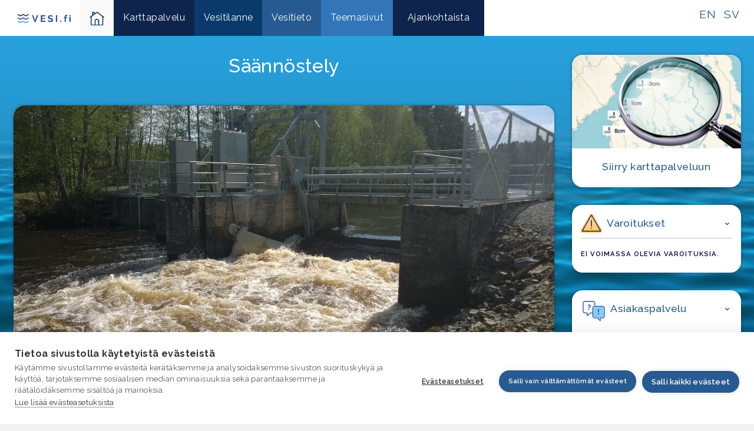

--- FILE ---
content_type: text/html; charset=UTF-8
request_url: https://www.vesi.fi/teemasivu/vesistojen-saannostely/ahtavanjoen-vesistoalueen-saannostely/
body_size: 12245
content:
<!DOCTYPE html><html lang="fi"><head><meta charset="UTF-8"><meta http-equiv="X-UA-Compatible" content="IE=edge"><meta name="viewport" content="width=device-width, initial-scale=1"><link rel="stylesheet" media="print" onload="this.onload=null;this.media='all';" id="ao_optimized_gfonts" href="https://fonts.googleapis.com/css?family=Raleway%3A400%2C500%2C600%2C700&amp;display=swap"><link media="all" href="https://www.vesi.fi/wp-content/cache/autoptimize/css/autoptimize_01dd300356165ca1892ac5ad2235dfca.css" rel="stylesheet"><title>Ähtävänjoen vesistöalueen säännöstely | Vesi.fi</title> <script type="text/javascript">function theChampLoadEvent(e){var t=window.onload;if(typeof window.onload!="function"){window.onload=e}else{window.onload=function(){t();e()}}}</script> <script type="text/javascript">var theChampDefaultLang = 'fi', theChampCloseIconPath = 'https://www.vesi.fi/wp-content/plugins/super-socializer/images/close.png';</script> <script>var theChampSiteUrl = 'https://www.vesi.fi', theChampVerified = 0, theChampEmailPopup = 0, heateorSsMoreSharePopupSearchText = 'Search';</script> <script>var theChampSharingAjaxUrl = 'https://www.vesi.fi/wp-admin/admin-ajax.php', heateorSsFbMessengerAPI = 'https://www.facebook.com/dialog/send?app_id=595489497242932&display=popup&link=%encoded_post_url%&redirect_uri=%encoded_post_url%',heateorSsWhatsappShareAPI = 'web', heateorSsUrlCountFetched = [], heateorSsSharesText = 'Shares', heateorSsShareText = 'Share', theChampPluginIconPath = 'https://www.vesi.fi/wp-content/plugins/super-socializer/images/logo.png', theChampSaveSharesLocally = 0, theChampHorizontalSharingCountEnable = 0, theChampVerticalSharingCountEnable = 0, theChampSharingOffset = -10, theChampCounterOffset = -10, theChampMobileStickySharingEnabled = 0, heateorSsCopyLinkMessage = "Link copied.";
		var heateorSsHorSharingShortUrl = "https://www.vesi.fi/teemasivu/vesistojen-saannostely/ahtavanjoen-vesistoalueen-saannostely/";var heateorSsVerticalSharingShortUrl = "https://www.vesi.fi/teemasivu/vesistojen-saannostely/ahtavanjoen-vesistoalueen-saannostely/";</script> <meta name="description" content="Ähtävänjoen vesistöalue Ähtävänjoen vesistöalueen kokonaispinta-ala on 2054 km2. Järvisyysprosentti on Pohjanmaalle poikkeuksellisen suuri eli 9,8 %. Ähtävänjoen vesistö saa alkunsa Alajärven ja Soinin kuntien alueilta, mistä se virtaa Kuninkaanjokea ja Levijokea pitkin Alajärveen. Alajärvestä vesi virtaa Kurejokea pitkin Länsi-Suomen suurimpaan järveen, Lappajärveen, ja sieltä edelleen Välijokea pitkin Evijärveen. Evijärvestä alkaa noin 60 kilometrin pituinen jokiosuus," /><meta name="robots" content="max-image-preview:large" /><link rel="canonical" href="https://www.vesi.fi/teemasivu/vesistojen-saannostely/ahtavanjoen-vesistoalueen-saannostely/" /><meta name="generator" content="All in One SEO (AIOSEO) 4.9.3" /><meta property="og:locale" content="fi_FI" /><meta property="og:site_name" content="Vesi.fi" /><meta property="og:type" content="article" /><meta property="og:title" content="Ähtävänjoen vesistöalueen säännöstely | Vesi.fi" /><meta property="og:description" content="Ähtävänjoen vesistöalue Ähtävänjoen vesistöalueen kokonaispinta-ala on 2054 km2. Järvisyysprosentti on Pohjanmaalle poikkeuksellisen suuri eli 9,8 %. Ähtävänjoen vesistö saa alkunsa Alajärven ja Soinin kuntien alueilta, mistä se virtaa Kuninkaanjokea ja Levijokea pitkin Alajärveen. Alajärvestä vesi virtaa Kurejokea pitkin Länsi-Suomen suurimpaan järveen, Lappajärveen, ja sieltä edelleen Välijokea pitkin Evijärveen. Evijärvestä alkaa noin 60 kilometrin pituinen jokiosuus," /><meta property="og:url" content="https://www.vesi.fi/teemasivu/vesistojen-saannostely/ahtavanjoen-vesistoalueen-saannostely/" /><meta property="og:image" content="https://www.vesi.fi/wp-content/uploads/2022/03/ahtavanjoki-niskan-pato-lappajarvella.jpg" /><meta property="og:image:secure_url" content="https://www.vesi.fi/wp-content/uploads/2022/03/ahtavanjoki-niskan-pato-lappajarvella.jpg" /><meta property="og:image:width" content="1787" /><meta property="og:image:height" content="799" /><meta property="article:published_time" content="2022-03-17T07:26:31+00:00" /><meta property="article:modified_time" content="2022-09-19T06:53:11+00:00" /><meta name="twitter:card" content="summary" /><meta name="twitter:title" content="Ähtävänjoen vesistöalueen säännöstely | Vesi.fi" /><meta name="twitter:description" content="Ähtävänjoen vesistöalue Ähtävänjoen vesistöalueen kokonaispinta-ala on 2054 km2. Järvisyysprosentti on Pohjanmaalle poikkeuksellisen suuri eli 9,8 %. Ähtävänjoen vesistö saa alkunsa Alajärven ja Soinin kuntien alueilta, mistä se virtaa Kuninkaanjokea ja Levijokea pitkin Alajärveen. Alajärvestä vesi virtaa Kurejokea pitkin Länsi-Suomen suurimpaan järveen, Lappajärveen, ja sieltä edelleen Välijokea pitkin Evijärveen. Evijärvestä alkaa noin 60 kilometrin pituinen jokiosuus," /><meta name="twitter:image" content="https://www.vesi.fi/wp-content/uploads/2022/03/ahtavanjoki-niskan-pato-lappajarvella.jpg" /> <script type="application/ld+json" class="aioseo-schema">{"@context":"https:\/\/schema.org","@graph":[{"@type":"BreadcrumbList","@id":"https:\/\/www.vesi.fi\/teemasivu\/vesistojen-saannostely\/ahtavanjoen-vesistoalueen-saannostely\/#breadcrumblist","itemListElement":[{"@type":"ListItem","@id":"https:\/\/www.vesi.fi#listItem","position":1,"name":"Home","item":"https:\/\/www.vesi.fi","nextItem":{"@type":"ListItem","@id":"https:\/\/www.vesi.fi\/teemasivu\/vesistojen-saannostely\/#listItem","name":"Vesist\u00f6jen s\u00e4\u00e4nn\u00f6stely"}},{"@type":"ListItem","@id":"https:\/\/www.vesi.fi\/teemasivu\/vesistojen-saannostely\/#listItem","position":2,"name":"Vesist\u00f6jen s\u00e4\u00e4nn\u00f6stely","item":"https:\/\/www.vesi.fi\/teemasivu\/vesistojen-saannostely\/","nextItem":{"@type":"ListItem","@id":"https:\/\/www.vesi.fi\/teemasivu\/vesistojen-saannostely\/ahtavanjoen-vesistoalueen-saannostely\/#listItem","name":"\u00c4ht\u00e4v\u00e4njoen vesist\u00f6alueen s\u00e4\u00e4nn\u00f6stely"},"previousItem":{"@type":"ListItem","@id":"https:\/\/www.vesi.fi#listItem","name":"Home"}},{"@type":"ListItem","@id":"https:\/\/www.vesi.fi\/teemasivu\/vesistojen-saannostely\/ahtavanjoen-vesistoalueen-saannostely\/#listItem","position":3,"name":"\u00c4ht\u00e4v\u00e4njoen vesist\u00f6alueen s\u00e4\u00e4nn\u00f6stely","previousItem":{"@type":"ListItem","@id":"https:\/\/www.vesi.fi\/teemasivu\/vesistojen-saannostely\/#listItem","name":"Vesist\u00f6jen s\u00e4\u00e4nn\u00f6stely"}}]},{"@type":"Organization","@id":"https:\/\/www.vesi.fi\/#organization","name":"Vesi.fi, Suomen ymp\u00e4rist\u00f6keskus","description":"Vesiaiheisen tutkitun tiedon l\u00e4hde","url":"https:\/\/www.vesi.fi\/","logo":{"@type":"ImageObject","url":"https:\/\/www.vesi.fi\/wp-content\/uploads\/2019\/02\/logo-SYKE.jpg","@id":"https:\/\/www.vesi.fi\/teemasivu\/vesistojen-saannostely\/ahtavanjoen-vesistoalueen-saannostely\/#organizationLogo","width":561,"height":196,"caption":"Logo: Syke"},"image":{"@id":"https:\/\/www.vesi.fi\/teemasivu\/vesistojen-saannostely\/ahtavanjoen-vesistoalueen-saannostely\/#organizationLogo"}},{"@type":"WebPage","@id":"https:\/\/www.vesi.fi\/teemasivu\/vesistojen-saannostely\/ahtavanjoen-vesistoalueen-saannostely\/#webpage","url":"https:\/\/www.vesi.fi\/teemasivu\/vesistojen-saannostely\/ahtavanjoen-vesistoalueen-saannostely\/","name":"\u00c4ht\u00e4v\u00e4njoen vesist\u00f6alueen s\u00e4\u00e4nn\u00f6stely | Vesi.fi","description":"\u00c4ht\u00e4v\u00e4njoen vesist\u00f6alue \u00c4ht\u00e4v\u00e4njoen vesist\u00f6alueen kokonaispinta-ala on 2054 km2. J\u00e4rvisyysprosentti on Pohjanmaalle poikkeuksellisen suuri eli 9,8 %. \u00c4ht\u00e4v\u00e4njoen vesist\u00f6 saa alkunsa Alaj\u00e4rven ja Soinin kuntien alueilta, mist\u00e4 se virtaa Kuninkaanjokea ja Levijokea pitkin Alaj\u00e4rveen. Alaj\u00e4rvest\u00e4 vesi virtaa Kurejokea pitkin L\u00e4nsi-Suomen suurimpaan j\u00e4rveen, Lappaj\u00e4rveen, ja sielt\u00e4 edelleen V\u00e4lijokea pitkin Evij\u00e4rveen. Evij\u00e4rvest\u00e4 alkaa noin 60 kilometrin pituinen jokiosuus,","inLanguage":"fi","isPartOf":{"@id":"https:\/\/www.vesi.fi\/#website"},"breadcrumb":{"@id":"https:\/\/www.vesi.fi\/teemasivu\/vesistojen-saannostely\/ahtavanjoen-vesistoalueen-saannostely\/#breadcrumblist"},"image":{"@type":"ImageObject","url":"https:\/\/www.vesi.fi\/wp-content\/uploads\/2022\/03\/ahtavanjoki-niskan-pato-lappajarvella.jpg","@id":"https:\/\/www.vesi.fi\/teemasivu\/vesistojen-saannostely\/ahtavanjoen-vesistoalueen-saannostely\/#mainImage","width":1787,"height":799},"primaryImageOfPage":{"@id":"https:\/\/www.vesi.fi\/teemasivu\/vesistojen-saannostely\/ahtavanjoen-vesistoalueen-saannostely\/#mainImage"},"datePublished":"2022-03-17T09:26:31+02:00","dateModified":"2022-09-19T09:53:11+03:00"},{"@type":"WebSite","@id":"https:\/\/www.vesi.fi\/#website","url":"https:\/\/www.vesi.fi\/","name":"Vesi.fi","description":"Vesiaiheisen tutkitun tiedon l\u00e4hde","inLanguage":"fi","publisher":{"@id":"https:\/\/www.vesi.fi\/#organization"}}]}</script> <link href='https://fonts.gstatic.com' crossorigin='anonymous' rel='preconnect' /><link rel="alternate" title="oEmbed (JSON)" type="application/json+oembed" href="https://www.vesi.fi/wp-json/oembed/1.0/embed?url=https%3A%2F%2Fwww.vesi.fi%2Fteemasivu%2Fvesistojen-saannostely%2Fahtavanjoen-vesistoalueen-saannostely%2F" /><link rel="alternate" title="oEmbed (XML)" type="text/xml+oembed" href="https://www.vesi.fi/wp-json/oembed/1.0/embed?url=https%3A%2F%2Fwww.vesi.fi%2Fteemasivu%2Fvesistojen-saannostely%2Fahtavanjoen-vesistoalueen-saannostely%2F&#038;format=xml" /> <script type="text/javascript" src="https://www.vesi.fi/wp-includes/js/jquery/jquery.min.js?ver=3.7.1" id="jquery-core-js"></script> <script type="text/javascript" src="https://www.vesi.fi/wp-includes/js/jquery/jquery-migrate.min.js?ver=3.4.1" id="jquery-migrate-js"></script> <script type="text/javascript" src="https://www.vesi.fi/wp-content/plugins/DaddySanasto/js/jquery.mark.min.js?ver=2790eaf34bfb2f1c561222318ae4aa9f" id="jquery-mark-js-js"></script> <script type="text/javascript" id="daddysanasto-js-extra">var daddysanasto_object = {"ajax_url":"https://www.vesi.fi/wp-admin/admin-ajax.php"};
//# sourceURL=daddysanasto-js-extra</script> <script type="text/javascript" src="https://www.vesi.fi/wp-content/plugins/DaddySanasto/js/daddysanasto.js?ver=2790eaf34bfb2f1c561222318ae4aa9f" id="daddysanasto-js"></script> <script type="text/javascript" id="daddysanastoext-js-extra">var daddysanastoext_object = {"ajax_url":"https://www.vesi.fi/wp-admin/admin-ajax.php"};
//# sourceURL=daddysanastoext-js-extra</script> <script type="text/javascript" src="https://www.vesi.fi/wp-content/plugins/DaddySanastoExternal/js/daddysanastoext.js?ver=2790eaf34bfb2f1c561222318ae4aa9f" id="daddysanastoext-js"></script> <script type="text/javascript" id="equal-height-columns-js-extra">var equalHeightColumnElements = {"element-groups":{"1":{"selector":".ajankohtaista-nostot-col","breakpoint":768},"2":{"selector":".vesitilanne-nosto-content","breakpoint":768},"3":{"selector":".ajankohtaista-nosto-content","breakpoint":768},"4":{"selector":".nosto-img-container","breakpoint":768},"5":{"selector":".map-block-content","breakpoint":300},"6":{"selector":".carousel-eqh-2","breakpoint":879},"7":{"selector":".eqh-ccol","breakpoint":768}}};
//# sourceURL=equal-height-columns-js-extra</script> <script type="text/javascript" src="https://www.vesi.fi/wp-content/plugins/equal-height-columns/public/js/equal-height-columns-public.js?ver=1.2.1" id="equal-height-columns-js"></script> <link rel="https://api.w.org/" href="https://www.vesi.fi/wp-json/" /><link rel="EditURI" type="application/rsd+xml" title="RSD" href="https://www.vesi.fi/xmlrpc.php?rsd" /> <script>/*var scripts = document.getElementsByTagName("script");
for (var i = 0; i < scripts.length; i++) {
	
	if(scripts[i].dataset.consent != undefined){
		var string = scripts[i].dataset.consent;
		var substring = 'analytics';
		console.log(string.toLowerCase());
  		if (string.toLowerCase().indexOf(substring.toLowerCase()) != -1){
  			console.log('found');
  			scripts[i].dataset.consent ='analytics';
  			scripts[i].setAttribute('data-consent', 'analytics');
  		}
	}
}*/</script> <script src="https://cdn.cookiehub.eu/c2/7556fd94.js"></script> <script type="text/javascript">document.addEventListener("DOMContentLoaded", function(event) {
var cpm = {};
window.cookiehub.load(cpm);
});</script></head><body data-rsssl=1><div class="container-fluid navi-container"><nav class="navbar navbar-expand-md" style="" role="navigation" aria-label="Päävalikko" id="paavalikko"> <a class="navbar-brand" href="https://www.vesi.fi"><img src="https://www.vesi.fi/wp-content/uploads/2022/09/vesi-fi-logo.svg" class="img-fluid" alt="Vesi.fi logo" aria-label="Etusivulle"></a> <button class="navbar-toggler" type="button" data-toggle="collapse" data-target="#mainNavi" aria-controls="mainNavi" aria-expanded="false" aria-label="Päävalikon avaaminen mobiililaitteessa"><span class="navbar-toggler-icon"><i class="fa fa-bars"></i></button><a class="lang-link" href="https://www.vesi.fi/sv/">SV</a> <a class="lang-link" href="https://www.vesi.fi/en/">EN</a><div id="mainNavi" class="collapse navbar-collapse"><ul id="main-menu" class="navbar-nav mr-auto"><li id="menu-item-etusivu" class="menu-item menu-item-type-post_type menu-item-object-page menu-item-etusivu"> <a href="https://www.vesi.fi" aria-label="Takaisin kotisivulle-ikoni"><img src="https://www.vesi.fi/wp-content/themes/syke_vesi_theme/images/home-ikoni-link-internal-css.svg" alt="Takaisin kotisivulle-ikoni" class="img-fluid home-icon"/></li><li id="menu-item-14956" class="menu-item-karttapalvelu menu-item menu-item-type-custom menu-item-object-custom menu-item-14956"><a href="https://www.vesi.fi/karttapalvelu">Karttapalvelu</a></li><li id="menu-item-14957" class="menu-item-vesitilanne menu-item menu-item-type-custom menu-item-object-custom menu-item-14957"><a href="https://www.vesi.fi/vesitilanne/">Vesitilanne</a></li><li id="menu-item-14958" class="menu-item-vesitieto menu-item menu-item-type-custom menu-item-object-custom menu-item-14958"><a href="https://www.vesi.fi/vesitieto/">Vesitieto</a></li><li id="menu-item-14960" class="menu-item-ajankohtaista menu-item menu-item-type-custom menu-item-object-custom menu-item-14960"><a href="https://www.vesi.fi/teemasivut/">Teemasivut</a></li><li id="menu-item-14959" class="menu-item-asiakaspalvelu menu-item menu-item-type-custom menu-item-object-custom menu-item-14959"><a href="https://www.vesi.fi/artikkelit/">Ajankohtaista</a></li></ul></div></nav></div><div class="container-fluid frontpage-content"><div class="container"><div class="row"><aside class="col-12 d-sm-none sidebar"></aside><main class="col-md-8 col-lg-9" role="main"><div class="row mb-4 otsikkoalue"><div class="col-12" ><h1 class="text-center text-white mb-4 h2">Säännöstely</h1></div></div><div class="block teeman-kuva-nosto"><img src="https://www.vesi.fi/wp-content/uploads/2022/03/ahtavanjoki-niskan-pato-lappajarvella.jpg" class="img-fluid teema-main-img wp-post-image" alt="" decoding="async" fetchpriority="high" /><div class="row pt-4"><div class="col-12 sis-l-35 sis-r-35"><h2>Ähtävänjoen vesistöalue</h2><p>Ähtävänjoen vesistöalueen kokonaispinta-ala on 2054 km<sup>2</sup>. Järvisyysprosentti on Pohjanmaalle poikkeuksellisen suuri eli 9,8 %. Ähtävänjoen vesistö saa alkunsa Alajärven ja Soinin kuntien alueilta, mistä se virtaa Kuninkaanjokea ja Levijokea pitkin Alajärveen. Alajärvestä vesi virtaa Kurejokea pitkin Länsi-Suomen suurimpaan järveen, Lappajärveen, ja sieltä edelleen Välijokea pitkin Evijärveen. Evijärvestä alkaa noin 60 kilometrin pituinen jokiosuus, joka laskee padotuista merenlahdista muodostuvaan Luodon-Öjanjärveen. Ähtävänjoen vesistössä on kolme säännösteltyä järveä ja yhdeksän vesivoimalaitosta.</p></div></div><div class="col-12 mt-4 mb-4"><div class="the_champ_sharing_container the_champ_horizontal_sharing" data-heateor-ss-offset="0" data-super-socializer-href="https://www.vesi.fi/teemasivu/vesistojen-saannostely/ahtavanjoen-vesistoalueen-saannostely/"><div class="the_champ_sharing_ul"><a aria-label="Facebook" class="the_champ_facebook" href="https://www.facebook.com/sharer/sharer.php?u=https%3A%2F%2Fwww.vesi.fi%2Fteemasivu%2Fvesistojen-saannostely%2Fahtavanjoen-vesistoalueen-saannostely%2F" title="Facebook" rel="nofollow noopener" target="_blank" style="font-size:24px!important;box-shadow:none;display:inline-block;vertical-align:middle"><span class="the_champ_svg" style="background-color:#0765FE;width:40px;height:25px;display:inline-block;opacity:1;float:left;font-size:24px;box-shadow:none;display:inline-block;font-size:16px;padding:0 4px;vertical-align:middle;background-repeat:repeat;overflow:hidden;padding:0;cursor:pointer;box-sizing:content-box"><svg style="display:block;" focusable="false" aria-hidden="true" xmlns="http://www.w3.org/2000/svg" width="100%" height="100%" viewBox="0 0 32 32"><path fill="#fff" d="M28 16c0-6.627-5.373-12-12-12S4 9.373 4 16c0 5.628 3.875 10.35 9.101 11.647v-7.98h-2.474V16H13.1v-1.58c0-4.085 1.849-5.978 5.859-5.978.76 0 2.072.15 2.608.298v3.325c-.283-.03-.775-.045-1.386-.045-1.967 0-2.728.745-2.728 2.683V16h3.92l-.673 3.667h-3.247v8.245C23.395 27.195 28 22.135 28 16Z"></path></svg></span></a><a aria-label="Linkedin" class="the_champ_button_linkedin" href="https://www.linkedin.com/sharing/share-offsite/?url=https%3A%2F%2Fwww.vesi.fi%2Fteemasivu%2Fvesistojen-saannostely%2Fahtavanjoen-vesistoalueen-saannostely%2F" title="Linkedin" rel="nofollow noopener" target="_blank" style="font-size:24px!important;box-shadow:none;display:inline-block;vertical-align:middle"><span class="the_champ_svg the_champ_s__default the_champ_s_linkedin" style="background-color:#0077b5;width:40px;height:25px;display:inline-block;opacity:1;float:left;font-size:24px;box-shadow:none;display:inline-block;font-size:16px;padding:0 4px;vertical-align:middle;background-repeat:repeat;overflow:hidden;padding:0;cursor:pointer;box-sizing:content-box"><svg style="display:block;" focusable="false" aria-hidden="true" xmlns="http://www.w3.org/2000/svg" width="100%" height="100%" viewBox="0 0 32 32"><path d="M6.227 12.61h4.19v13.48h-4.19V12.61zm2.095-6.7a2.43 2.43 0 0 1 0 4.86c-1.344 0-2.428-1.09-2.428-2.43s1.084-2.43 2.428-2.43m4.72 6.7h4.02v1.84h.058c.56-1.058 1.927-2.176 3.965-2.176 4.238 0 5.02 2.792 5.02 6.42v7.395h-4.183v-6.56c0-1.564-.03-3.574-2.178-3.574-2.18 0-2.514 1.7-2.514 3.46v6.668h-4.187V12.61z" fill="#fff"></path></svg></span></a><a aria-label="X" class="the_champ_button_x" href="https://twitter.com/intent/tweet?text=%C3%84ht%C3%A4v%C3%A4njoen%20vesist%C3%B6alueen%20s%C3%A4%C3%A4nn%C3%B6stely&url=https%3A%2F%2Fwww.vesi.fi%2Fteemasivu%2Fvesistojen-saannostely%2Fahtavanjoen-vesistoalueen-saannostely%2F" title="X" rel="nofollow noopener" target="_blank" style="font-size:24px!important;box-shadow:none;display:inline-block;vertical-align:middle"><span class="the_champ_svg the_champ_s__default the_champ_s_x" style="background-color:#2a2a2a;width:40px;height:25px;display:inline-block;opacity:1;float:left;font-size:24px;box-shadow:none;display:inline-block;font-size:16px;padding:0 4px;vertical-align:middle;background-repeat:repeat;overflow:hidden;padding:0;cursor:pointer;box-sizing:content-box"><svg width="100%" height="100%" style="display:block;" focusable="false" aria-hidden="true" xmlns="http://www.w3.org/2000/svg" viewBox="0 0 32 32"><path fill="#fff" d="M21.751 7h3.067l-6.7 7.658L26 25.078h-6.172l-4.833-6.32-5.531 6.32h-3.07l7.167-8.19L6 7h6.328l4.37 5.777L21.75 7Zm-1.076 16.242h1.7L11.404 8.74H9.58l11.094 14.503Z"></path></svg></span></a><a aria-label="Whatsapp" class="the_champ_whatsapp" href="https://api.whatsapp.com/send?text=%C3%84ht%C3%A4v%C3%A4njoen%20vesist%C3%B6alueen%20s%C3%A4%C3%A4nn%C3%B6stely https%3A%2F%2Fwww.vesi.fi%2Fteemasivu%2Fvesistojen-saannostely%2Fahtavanjoen-vesistoalueen-saannostely%2F" title="Whatsapp" rel="nofollow noopener" target="_blank" style="font-size:24px!important;box-shadow:none;display:inline-block;vertical-align:middle"><span class="the_champ_svg" style="background-color:#55eb4c;width:40px;height:25px;display:inline-block;opacity:1;float:left;font-size:24px;box-shadow:none;display:inline-block;font-size:16px;padding:0 4px;vertical-align:middle;background-repeat:repeat;overflow:hidden;padding:0;cursor:pointer;box-sizing:content-box"><svg style="display:block;" focusable="false" aria-hidden="true" xmlns="http://www.w3.org/2000/svg" width="100%" height="100%" viewBox="-6 -5 40 40"><path class="the_champ_svg_stroke the_champ_no_fill" stroke="#fff" stroke-width="2" fill="none" d="M 11.579798566743314 24.396926207859085 A 10 10 0 1 0 6.808479557110079 20.73576436351046"></path><path d="M 7 19 l -1 6 l 6 -1" class="the_champ_no_fill the_champ_svg_stroke" stroke="#fff" stroke-width="2" fill="none"></path><path d="M 10 10 q -1 8 8 11 c 5 -1 0 -6 -1 -3 q -4 -3 -5 -5 c 4 -2 -1 -5 -1 -4" fill="#fff"></path></svg></span></a><a aria-label="Email" class="the_champ_email" href="https://www.vesi.fi/teemasivu/vesistojen-saannostely/ahtavanjoen-vesistoalueen-saannostely/" onclick="event.preventDefault();window.open('mailto:?subject=' + decodeURIComponent('%C3%84ht%C3%A4v%C3%A4njoen%20vesist%C3%B6alueen%20s%C3%A4%C3%A4nn%C3%B6stely').replace('&', '%26') + '&body=' + decodeURIComponent('https%3A%2F%2Fwww.vesi.fi%2Fteemasivu%2Fvesistojen-saannostely%2Fahtavanjoen-vesistoalueen-saannostely%2F'), '_blank')" title="Email" rel="noopener" style="font-size:24px!important;box-shadow:none;display:inline-block;vertical-align:middle"><span class="the_champ_svg" style="background-color:#649a3f;width:40px;height:25px;display:inline-block;opacity:1;float:left;font-size:24px;box-shadow:none;display:inline-block;font-size:16px;padding:0 4px;vertical-align:middle;background-repeat:repeat;overflow:hidden;padding:0;cursor:pointer;box-sizing:content-box"><svg style="display:block;" focusable="false" aria-hidden="true" xmlns="http://www.w3.org/2000/svg" width="100%" height="100%" viewBox="-.5 -.5 36 36"><path d="M 5.5 11 h 23 v 1 l -11 6 l -11 -6 v -1 m 0 2 l 11 6 l 11 -6 v 11 h -22 v -11" stroke-width="1" fill="#fff"></path></svg></span></a><a class="the_champ_more" title="More" rel="nofollow noopener" style="font-size:24px!important;border:0;box-shadow:none;display:inline-block!important;font-size:16px;padding:0 4px;vertical-align: middle;display:inline;" href="https://www.vesi.fi/teemasivu/vesistojen-saannostely/ahtavanjoen-vesistoalueen-saannostely/" onclick="event.preventDefault()"><span class="the_champ_svg" style="background-color:#ee8e2d;width:40px;height:25px;display:inline-block!important;opacity:1;float:left;font-size:32px!important;box-shadow:none;display:inline-block;font-size:16px;padding:0 4px;vertical-align:middle;display:inline;background-repeat:repeat;overflow:hidden;padding:0;cursor:pointer;box-sizing:content-box;" onclick="theChampMoreSharingPopup(this, 'https://www.vesi.fi/teemasivu/vesistojen-saannostely/ahtavanjoen-vesistoalueen-saannostely/', '%C3%84ht%C3%A4v%C3%A4njoen%20vesist%C3%B6alueen%20s%C3%A4%C3%A4nn%C3%B6stely', '' )"><svg xmlns="http://www.w3.org/2000/svg" xmlns:xlink="http://www.w3.org/1999/xlink" viewBox="-.3 0 32 32" version="1.1" width="100%" height="100%" style="display:block;" xml:space="preserve"><g><path fill="#fff" d="M18 14V8h-4v6H8v4h6v6h4v-6h6v-4h-6z" fill-rule="evenodd"></path></g></svg></span></a></div></div></div></div><div class="block teemasivu-nosto"><div class="row pt-4"><div class="col-12 sis-l-35 sis-r-35"><h2>Ähtävänjoen vesistöalueen säännöstely</h2><div class="collapse-nosto"><h3 class="collapse-title"><a class="collapse-title-link collapsed" data-toggle="collapse" href="#collapse-96776613" role="button" aria-expanded="false" aria-controls="collapse-96776613">Historiaa <svg version="1.1" id="icon-collapse-96776613" xmlns="http://www.w3.org/2000/svg" xmlns:xlink="http://www.w3.org/1999/xlink" x="0px" y="0px" viewBox="0 0 38 38" style="enable-background:new 0 0 38 38;" xml:space="preserve" class="collapse-icon img-fluid" alt="Symboli-ikoni"><g><circle id="cbg" class="svgiconst0" cx="19" cy="19" r="18"></circle></g><g><polygon class="svgiconst1" points="27.2,17.9 20.2,17.9 20.2,10.9 18,10.9 18,17.9 11,17.9 11,20.1 18,20.1 18,27.1 20.2,27.1 20.2,20.1 27.2,20.1"></polygon></g></svg></a></h3><div class="collapse-content collapse" id="collapse-96776613" style=""><p>Ähtävänjokea on perattu, pengerretty ja padottu vuosikymmenten ajan erityisesti tulvasuojelun ja energiantuotannon tarpeisiin, mutta vesistöllä on myös erittäin suuri merkitys virkistyskäytölle ja se on luonnonsuojelun ja kalaston suhteen arvokas. Ähtävänjoen vesistö on myös tärkeä vedenhankintavesistö, sillä Pietarsaaren kaupunki ottaa raakaveden joen alajuoksulta Åminnestä ja Luodon-Öjanjärvi toimii rannikon suurteollisuuden raakavesialtaana.</p><p>Lappajärveä on laskettu ensimmäisen kerran ilmeisesti jo 1600–1700-lukujen vaihteessa ja useita kertoja tämän jälkeen. Lappajärven ja Evijärven säännöstely aloitettiin vuonna 1954 myönnetyn luvan perusteella vuonna 1961. Säännöstelyn myötä Lappajärven vedenkorkeus laski kuivina kesinä reilusti aiempaa alemmaksi, mikä aiheutti laajaa tyytymättömyyttä paikkakunnalla. Säännöstelyyn tehtiin pieniä muutoksia, mutta kun järven pinta laski kuivina vuosina edelleen kovin alas, rakensivat tilanteeseen tyytymättömät lappajärveläiset 2.5.1979 omatoimisesti järven luusuaan kivistä ns. kansanpadon.</p><p>Lappajärven säännöstelyn muuttamiseksi laadittiin suunnitelma, jossa otettiin aiempaa laajemmin huomioon vesistön eri käyttömuodot sekä määrättiin järven vedenkorkeudelle alaraja ja tarkat juoksutusmäärät eri vedenkorkeuksilla. Vuonna 1981 perustetussa Ähtävänjoen neuvottelukunnassakin säännöstelyasiat olivat pitkään keskeisesti esillä. Suunnitelma sai lainvoiman vuonna 1991, ja Lappajärveä säännöstellään sen mukaan edelleen. Sama lupapäätös koskee myös Evijärveä, joka on Lappajärveä selvästi pienempi matala järvi ja jossa vedenkorkeus vaihtelee tavallisena vuotena vain muutaman kymmenen senttimetrin verran.</p><p>Alajärven pintaa on laskettu vuosina 1937 ja 1949 annettujen päätösten perusteella, ja nykymuotoinen säännöstelylupa annettiin vuonna 1979.</p></div></div><div class="collapse-nosto"><h3 class="collapse-title"><a class="collapse-title-link collapsed" data-toggle="collapse" href="#collapse-67487897" role="button" aria-expanded="false" aria-controls="collapse-67487897">Säännöstely <svg version="1.1" id="icon-collapse-67487897" xmlns="http://www.w3.org/2000/svg" xmlns:xlink="http://www.w3.org/1999/xlink" x="0px" y="0px" viewBox="0 0 38 38" style="enable-background:new 0 0 38 38;" xml:space="preserve" class="collapse-icon img-fluid" alt="Symboli-ikoni"><g><circle id="cbg" class="svgiconst0" cx="19" cy="19" r="18"></circle></g><g><polygon class="svgiconst1" points="27.2,17.9 20.2,17.9 20.2,10.9 18,10.9 18,17.9 11,17.9 11,20.1 18,20.1 18,27.1 20.2,27.1 20.2,20.1 27.2,20.1"></polygon></g></svg></a></h3><div class="collapse-content collapse" id="collapse-67487897" style=""><p>Säännöstellyissä järvissä vedenkorkeutta alennetaan kevättalvisin ja se on alimmillaan juuri ennen kuin lumet alkavat sulaa. Taso, jolle järvien pinnat ennen lumien sulamista lasketaan, määräytyy säännöstelyluvan määräysten ja havaittujen lumen vesiarvojen mukaan. Kesäaikaan vedenkorkeudet pyritään pitämään lähellä säännöstelyn ylärajaa. Säännöstely on pienentänyt vedenpinnan korkeusvaihtelua huomattavasti siten, että vedenkorkeudet ovat vesioloista riippumatta yleensä lähellä ajankohdan keskiarvoa. Kaikkina vuodenaikoina säännöstelyssä on syytä varautua myös runsaisiin sateisiin.</p><p>Alajärven. Lappajärven ja Evijärven säännöstelylupien haltija on Etelä-Pohjanmaan ELY-keskus, joka ohjaa kyseisten järvien säännöstelyä. Ähtävänjoella on yhdeksän vesivoimalaitosta: Alajärven alapuolella Kurejoella, Lappajärven ja Evijärven välillä Välijoella sekä seitsemän voimalaitosta Evijärven alapuolisella Ähtävänjoella.</p></div></div><p><a href="https://www.vesi.fi/wp-content/uploads/2022/03/saannostely-ahtavanjoki.svg"><img decoding="async" class="alignnone size-medium wp-image-19017 img-responsive img-fluid" src="https://www.vesi.fi/wp-content/uploads/2022/03/saannostely-ahtavanjoki.svg" alt="" /></a></p><p>Ähtävänjoen vesistöalueen säännösteltyjä järviä on mahdollista tarkastella <a href="https://www.vesi.fi/karttapalvelu/?shortlink=6202&amp;theme=saannostellytjarvet" target="_blank" rel="noopener">kartalla</a>.</p></div></div></div><div class="block teemasivu-nosto"><div class="row pt-4"><div class="col-12 sis-l-35 sis-r-35"><h2>Vesireittikohtaiset säännöstelyn kuvaukset</h2><p>Alla löytyy säännöstelyyn liittyvää tietoa vesistöalueen eri osista.</p><div class="collapse-nosto"><h3 class="collapse-title"><a class="collapse-title-link collapsed" data-toggle="collapse" href="#collapse-36626695" role="button" aria-expanded="false" aria-controls="collapse-36626695">Alajärvi <svg version="1.1" id="icon-collapse-36626695" xmlns="http://www.w3.org/2000/svg" xmlns:xlink="http://www.w3.org/1999/xlink" x="0px" y="0px" viewBox="0 0 38 38" style="enable-background:new 0 0 38 38;" xml:space="preserve" class="collapse-icon img-fluid" alt="Symboli-ikoni"><g><circle id="cbg" class="svgiconst0" cx="19" cy="19" r="18"></circle></g><g><polygon class="svgiconst1" points="27.2,17.9 20.2,17.9 20.2,10.9 18,10.9 18,17.9 11,17.9 11,20.1 18,20.1 18,27.1 20.2,27.1 20.2,20.1 27.2,20.1"></polygon></g></svg></a></h3><div class="collapse-content collapse" id="collapse-36626695" style=""><p>Alajärven nykyinen säännöstelylupa on annettu vuonna 1979. Alajärven säännöstelyä hoitaa sopimuksen perusteella käytännössä Alajärven Sähkö Oy. Alajärveen laskee vesiä suurelta valuma-alueelta, ja järven pinta nousee helposti sateiden seurauksena. Juoksutusta pitää sateilla kovasti suurentaa, mielellään jo vähän ennakolta. Maksimissaan se on monesti 40 kuution paikkeilla. Ylärajan saa ylittää sade- tai tulvatilanteessa 15 sentillä. Kesällä Alajärveä pyritään pitämään korkeintaan 10 cm ylärajan alapuolella. Vedenpinnan kevätalennus tehdään lopputalven lumitilanteen mukaan. Kalavahinkojen välttämiseksi on sovittu, että vedenpintaa ei lasketa tason N43 +103,25 m alapuolelle. Koska valuma-alue on iso, ei järven täyttyminen keväällä ole ongelma. Kesän minimijuoksutus on 200 l/s.</p></div></div><div class="collapse-nosto"><h3 class="collapse-title"><a class="collapse-title-link collapsed" data-toggle="collapse" href="#collapse-4952137" role="button" aria-expanded="false" aria-controls="collapse-4952137">Lappajärvi ja Evijärvi <svg version="1.1" id="icon-collapse-4952137" xmlns="http://www.w3.org/2000/svg" xmlns:xlink="http://www.w3.org/1999/xlink" x="0px" y="0px" viewBox="0 0 38 38" style="enable-background:new 0 0 38 38;" xml:space="preserve" class="collapse-icon img-fluid" alt="Symboli-ikoni"><g><circle id="cbg" class="svgiconst0" cx="19" cy="19" r="18"></circle></g><g><polygon class="svgiconst1" points="27.2,17.9 20.2,17.9 20.2,10.9 18,10.9 18,17.9 11,17.9 11,20.1 18,20.1 18,27.1 20.2,27.1 20.2,20.1 27.2,20.1"></polygon></g></svg></a></h3><div class="collapse-content collapse" id="collapse-4952137" style=""><p>Lappa- ja Evijärven säännöstelyluvassa on aiempaa paremmin otettu huomioon vesistön eri käyttömuodot ja määrätty juoksutusmäärät eri vedenkorkeuksilla. Lappajärvellä on ns. tavoitevyöhyke, jolla järven pinta pyritään pitämään. Lappajärven säännöstelyväli on 1,8 metriä, mutta tavanomaisena vuotena kevään alimman vedenkorkeuden ja tulvan huippukorkeuden ero on alle metri. Järven vedenkorkeuksissa on paljon eroa sateisten ja kuivien vuosien välillä. Suurella järvellä kestää kauan ennen kuin vedenpinta laskee tulvakorkeuksista. Vedenpinnan lasku kevään varalle on aloitettava suuren tilavuuden vuoksi jo syksyllä. Sateisten kesien ja syksyjen jälkeen pintaa ei aina saada laskettua kevääksi halutulle tasolla, jolloin runsaslumisena keväänä pinta on vaarassa nousta sulamisvesistä liian korkealle. Tulovirtaama saattaa olla sadan kuution luokkaa, ja pois saa juoksuttaa enintään 30 kuutiota. Lappajärven säännöstelyä hoitaa käytännössä Esse Elektro Kraft Oy, mutta ELY-keskus ohjeistaa juoksutusmäärän. Normaalisti säännöstely hoidetaan Niskan padolla, joka on kaukokäyttöinen. Jos Lappajärven vedenkorkeus laskee alle tason N60 +69,40 m, luukut avataan ja järveä säännöstellään Hanhikosken voimalaitoksen kautta.</p><p>Evijärvi on selvästi pienempi, matala järvi, jossa vedenkorkeus vaihtelee tavallisena vuotena vain muutaman kymmenen senttimetrin verran. Säännöstelyä hoidetaan etäyhteydellä ELY-keskuksesta. Evijärvellä on testattu uutta säännöstelytapaa, jossa säännöstelypadon luukut ohjautuvat automaattisesti Suomen ympäristökeskuksen vesistömallien mukautetun laskennan antaman juoksutusmäärän perusteella. Evijärven vedenpinta pyritään pitämään melko tasaisena. Alkutalvesta tehdään ns. pulssituksia eli nostetaan ja lasketaan pintaa pari kertaa happitilanteen parantamiseksi. Lisäksi Inanlahdella on talvisin ilmastin. Etelä-Pohjanmaan ELY-keskus on hakenut Evijärven säännöstelylupaan muutosta, jossa kaikki luvan säännöstelyrajat ja tavoitevyöhyke nousisivat 10 cm. Lupapäätöstä ei ole vielä saatu.</p><p>Kuivina kesäaikoina säännöstellyistä järvistä juoksutetaan usein pitkiäkin aikoja vain säännöstelyluvissa määrättyjä minimivirtaamia. Lämpimänä kesäpäivänä vettä saattaa haihtua  noin 7 mm/vrk.</p><p>Järvien säännöstelyssä käytetään apuna Suomen ympäristökeskuksen ylläpitämää vesistömallijärjestelmää, joka ennustaa tulevia tulovirtaamia ja vedenkorkeuksia.</p><p>Jos Ähtävänjoen virtaama on suuri alkutalven pakkasilla, syntyy joen koskipaikoilla ns. hyydettä. Hyydettä syntyy, kun veden lämpötila pääsee laskemaan suurella virtausnopeudella alle nollan ja alijäähtynyt vesi alkaa muodostaa jääsohjoa koskipaikkojen kiviin. Koskipaikat alkavat täyttyä alijäätyneestä jääsohjosta, mikä aiheuttaa tulvan kosken yläpuolisella alueella. Joki saattaa mennä lähes tukkoon hyydesohjosta.</p><p>Ähtävänjoella esiintyy hyydetulvia lähes vuosittain koskipaikoilla Ähtävän, Lappforsin ja Kolpin taajamien läheisyydessä. Hyydeongelmat ajoittuvat alkutalven pakkasiin eli yleensä joulu- ja tammikuulle. Jos hyyteet alkavat muodostaa ongelmia veden noustessa, tilannetta pyritään hillitsemään pienentämällä juoksutusta. Kovilla pakkasilla juoksutusta pienennetään välillä jo ennalta, jotta jokeen muodostuisi helpommin jääkansi. Tilanne rauhoittuu, kun joki saa jääkannen. Ähtävänjoella osa koskista ei jäädy talvisin ollenkaan.</p><p>Lappajärvestä ja Evijärvestä pyritään juoksuttamaan syksyn aikana mahdollisimman paljon vettä, jotta juoksutusta Ähtävänjoessa olisi varaa pienentää alkutalven hyydeongelmien aikana. Alkutalvesta hyydepaikkoihin asennetaan hyydeköysiä helpottamaan jääkannen muodostumista.</p></div></div></div></div></div><div class="block teemasivu-nosto"><div class="row pt-4"><div class="col-12 sis-l-35 sis-r-35"><h2>Säännöstelyn kehittäminen</h2><p>Ähtävänjoen vesistöalueella vireillä olevia säännöstelyn muutoshankkeita:</p><ul><li>Evijärven säännöstelyn muutos</li></ul></div></div></div></main><aside class="col-md-4 col-lg-3 sidebar"><div class="block no-padding"><div style="padding:0"><div><a href="//www.vesi.fi/karttapalvelu/" aria-hidden="true"><img decoding="async" src="//www.vesi.fi/wp-content/uploads/2019/09/vesifi_demo-suurennoslasi2x.png" class="img-fluid img-responsive img-fluid img-responsive img-fluid" alt="Karttalinkki"></a></div><h3 class="text-center"><a href="//www.vesi.fi/karttapalvelu/" aria-label="Siirry karttapalveluun, siirryt palveluun, joka ei ole saavutettava.">Siirry karttapalveluun</a></h3></div></div><div class="block"><div class="lisa d-none"></div><h3 class="varoitusotsikko"><a data-toggle="collapse" href="#varoituslistaus" role="button" aria-expanded="false" aria-controls="varoituslistaus"><img decoding="async" src="https://www.vesi.fi/wp-content/themes/syke_vesi_theme/images/caution-v2.svg" class="img-fluid varoitus-ikoni img-responsive img-fluid" alt="Varoitukset-ikoni"> Varoitukset</a></h3><div class="collapse show" id="varoituslistaus" data-maxnum="2"><div class="varoitusrivi tyhja"><h5>Ei voimassa olevia varoituksia.</h5></div></div></div><div class="block"><h3 class="asiakaspalveluotsikko"><a data-toggle="collapse" href="#asiakaspalvelulistaus" role="button" aria-expanded="false" aria-controls="asiakaspalvelulistaus"><img decoding="async" src="https://www.vesi.fi/wp-content/themes/syke_vesi_theme/images/question.svg" class="img-fluid asiakaspalvelu-ikoni img-responsive img-fluid" alt="Asiakaspalvelu-ikoni"> Asiakaspalvelu</a></h3><div class="asiakaspalvelulistaus collapse show" id="asiakaspalvelulistaus" style=""><p>&nbsp;</p><h5 class="text-uppercase">Sähköposti</h5><h4><a href="mailto:asiakaspalvelu.ymparisto@lvv.fi">asiakaspalvelu.ymparisto@lvv.fi</a></h4><p></p><h5 class="text-uppercase">Puhelin</h5><h4>0295 256 920</h4><p>(ma–pe klo 9–15) <br /><span class="small">Puhelun hinta pvm/mpm</span></p><h5 class="text-uppercase">Palveleva meteorologi</h5><h4>0600 1 0600</h4><p>(24h) <br /><span class="small">Puhelun hinta 3,85 €/min + pvm</span></p></div></div><div class="block"><h3 class="tyokalutotsikko"><a data-toggle="collapse" href="#tyokalutlistaus" role="button" aria-expanded="false" aria-controls="tyokalutlistaus"><img decoding="async" src="https://www.vesi.fi/wp-content/themes/syke_vesi_theme/images/repair-tools-new.svg" class="img-fluid tyokalut-ikoni img-responsive img-fluid" alt="Työkalut-ikoni"> Työkalut</a></h3><div class="collapse show tyokalutlistaus" id="tyokalutlistaus"><ul><li><a href="https://www.vesi.fi/aineistopankki/">Aineistopankki</a></li><li><a href="https://www.vesi.fi/asiantuntijan-tyopoyta/">Asiantuntijan työpöytä</a></li><li><a href="https://www.vesi.fi/tyokalut/kaivoveden-analyysitulkki/" target="_blank">Kaivoveden analyysitulkki</a></li><li><a href="https://www.vesi.fi/karttapalvelu/?theme=citobs">Omat havainnot</a></li><li><a href="https://www.vesi.fi/paikallisvesitilanne">Paikallisvesitilanne</a></li><li><a href="https://www.vesi.fi/tapahtumakalenteri/">Tapahtumakalenteri</a></li><li><a href="https://www.vesi.fi/tulvakeskus/tilannetiedote/">Tulvakeskuksen tilannetiedote</a></li><li><a href="https://www.vesi.fi/vesihuoltolaitosten-tunnusluvut/" target="_blank">Vesihuolto&shy;laitosten tunnusluvut</a></li><li><a href="https://www.vesi.fi/vesijalanjalkilaskuri/">Vesijalanjälki&shy;laskuri</a></li><li><a href="https://www.vesi.fi/sanasto/">Vesisanasto</a></li></ul></div></div></aside></div></div></div><footer class="container-fluid footer" aria-label="Footer" id="footer"><div class="container"><div class="footer-content bg-blue position-relative"><div class="row"><div class="col-12 col-md-4"><h4>VESI.fi</h4><p>Vesi.fi on vesiaiheisen tutkitun tiedon lähde, joka palvelee sekä kansalaisia että eri alojen asiantuntijoita. Tietosisällön sivustolle tuottavat Suomen ympäristökeskus, Lupa- ja valvontavirasto, Elinvoimakeskukset, Ilmatieteen laitos ja Tulvakeskus yhteistyössä vesialan asiantuntijaorganisaatioiden kanssa.</p></div><div class="col-12 col-md-4"><h4>ASIAKASPALVELU</h4><div class="row"><div class="col-12"><p><p><strong>SÄHKÖPOSTI</strong><br /> <a href="mailto:asiakaspalvelu.ymparisto@lvv.fi" style="font-weight:500">asiakaspalvelu.ymparisto@lvv.fi</a></p><p><strong>PUHELIN</strong><br /> 0295 256 920<br /> (Ma–pe 9–15) <br /> <span class="small">Puhelun hinta pvm/mpm</span></p><p><strong>CHAT</strong><br /> Chat on virastomuutosten takia toistaiseksi suljettu, ja sähköposteihin vastaamisessa voi esiintyä viivettä viikoilla 1 ja 2.</p></div></div></div><div class="col-12 col-md-4"><p><a href="https://www.vesi.fi">Etusivu</a></p><p><a href="https://www.vesi.fi/karttapalvelu/">Karttapalvelu</a></p><p><a href="https://www.vesi.fi/vesitilanne/">Vesitilanne</a></p><p><a href="https://www.vesi.fi/vesitieto/">Vesitieto</a></p><p><a href="https://www.vesi.fi/artikkelit/">Ajankohtaista</a></p><p><a href="https://www.vesi.fi/asiakaspalvelu/">Asiakaspalvelu</a></p></div><div class="col-12 col-md-4 mt-4"><p>Sivuston <a href="#" class="cookiehublink">evästeasetukset</a>, <a href="//www.vesi.fi/tietoa-evasteista/" target="_blank">tietoa evästeistä</a>, <a href="//vesi.fi/tietosuojailmoitus" target="_blank">tietosuojailmoitus</a> ja <br /><a href="//www.vesi.fi/saavutettavuusseloste/" target="_blank">saavutettavuus­seloste</a>.</p></div><div class="col-12 col-md-4 mt-4"><p><a href="//www.vesi.fi/asiakaspalvelu/">Usein kysytyt kysymykset</a></p><p><a href="//www.vesi.fi/palaute/">Anna palautetta</a></p></div><div class="col-12 col-md-4 mt-4"><p><a href="//www.vesi.fi/asiantuntijan-tyopoyta/" target="_blank">Asiantuntijan työpöytä</a><br /><a href="//www.vesi.fi/medialle/">Medialle</a></p></div></div></div></div><div class="container"><div class="footer-content bg-white"><div class="row"><div class="col-6 offset-3 offset-md-0 col-md align-self-center"><p><a href="https://www.syke.fi/" target="_blank" aria-label="Syke, Suomen Ympäristökeskus"><img decoding="async" src="//www.vesi.fi/wp-content/uploads/2019/02/logo-SYKE.jpg" alt="Syke, Suomen Ympäristökeskuksen logo" class="img-fluid img-responsive img-fluid"></a></p></div><div class="col-6 col-md align-self-center"><p><a href="https://ilmatieteenlaitos.fi/" target="_blank" aria-label="Ilmatieteenlaitos"><img decoding="async" src="//www.vesi.fi/wp-content/uploads/2019/02/logo-ILMATIETEENLAITOS.jpg" alt="Ilmatieteenlaitoksen logo" class="img-fluid img-responsive img-fluid"></a></p></div><div class="col-6 col-md align-self-center"><p><a href="https://www.vesi.fi/tulvakeskus/" target="_blank" aria-label="tulvakeskus"><img decoding="async" src="//www.vesi.fi/wp-content/uploads/2019/02/logo-TULVAKESKUS.jpg" alt="Tulvakeskuksen logo" class="img-fluid img-responsive img-fluid"></a></p></div><div class="col-6 col-md align-self-center"><p><a href="https://elinvoimakeskus.fi/" target="_blank" aria-label="Elinvoimakeskus"><img decoding="async" src="https://www.vesi.fi/wp-content/uploads/2026/01/elinvoimakeskus-rgb-fi.svg" alt="Elinvoimakeskus logo " class="img-fluid img-responsive img-fluid"></a></p></div><div class="col-6 col-md align-self-center"><p><a href="https://lvv.fi/" target="_blank" aria-label="Lupa- ja valvontavirasto"><img decoding="async" src="//www.vesi.fi/wp-content/uploads/2026/01/lvv-logo-fi.svg" alt="Lupa- ja valvontavirasto logo " class="img-fluid img-responsive img-fluid"></a></p></div></div></div></div></footer><div class="chatbtn" id="chatbtn"><img src="https://www.vesi.fi/wp-content/themes/syke_vesi_theme/images/chat-icon.svg" class="img-fluid chaticon d-none"/></div><div class="modal fade" id="chatModal" tabindex="-1" role="dialog" aria-labelledby="chat-palvelun ikkuna" aria-hidden="true"><div class="modal-dialog" role="document"><div class="modal-content"> <button type="button" class="close" data-dismiss="modal" aria-label="Close"><span aria-hidden="true">×</span></button><div class="modal-body" id="chatmodalbody"></div></div></div></div> <script type="speculationrules">{"prefetch":[{"source":"document","where":{"and":[{"href_matches":"/*"},{"not":{"href_matches":["/wp-*.php","/wp-admin/*","/wp-content/uploads/*","/wp-content/*","/wp-content/plugins/*","/wp-content/themes/syke_vesi_theme/*","/*\\?(.+)"]}},{"not":{"selector_matches":"a[rel~=\"nofollow\"]"}},{"not":{"selector_matches":".no-prefetch, .no-prefetch a"}}]},"eagerness":"conservative"}]}</script> <script type="text/javascript">jQuery(function($){$.ajax({ 	url : "https://www.vesi.fi/wp-admin/admin-ajax.php",	data : {pid:"18721", action: "daddy_post_views_count_postloaded",},	type : "POST",	success : function( data ){	}});});</script><script type="text/javascript" src="https://www.vesi.fi/wp-includes/js/dist/hooks.min.js?ver=dd5603f07f9220ed27f1" id="wp-hooks-js"></script> <script type="text/javascript" src="https://www.vesi.fi/wp-includes/js/dist/i18n.min.js?ver=c26c3dc7bed366793375" id="wp-i18n-js"></script> <script type="text/javascript" id="wp-i18n-js-after">wp.i18n.setLocaleData( { 'text direction\u0004ltr': [ 'ltr' ] } );
//# sourceURL=wp-i18n-js-after</script> <script type="text/javascript" src="https://www.vesi.fi/wp-content/plugins/contact-form-7/includes/swv/js/index.js?ver=6.1.4" id="swv-js"></script> <script type="text/javascript" id="contact-form-7-js-translations">( function( domain, translations ) {
	var localeData = translations.locale_data[ domain ] || translations.locale_data.messages;
	localeData[""].domain = domain;
	wp.i18n.setLocaleData( localeData, domain );
} )( "contact-form-7", {"translation-revision-date":"2023-06-29 04:22:44+0000","generator":"GlotPress\/4.0.3","domain":"messages","locale_data":{"messages":{"":{"domain":"messages","plural-forms":"nplurals=2; plural=n != 1;","lang":"fi"},"Error:":["Virhe:"]}},"comment":{"reference":"includes\/js\/index.js"}} );
//# sourceURL=contact-form-7-js-translations</script> <script type="text/javascript" id="contact-form-7-js-before">var wpcf7 = {
    "api": {
        "root": "https:\/\/www.vesi.fi\/wp-json\/",
        "namespace": "contact-form-7\/v1"
    },
    "cached": 1
};
//# sourceURL=contact-form-7-js-before</script> <script type="text/javascript" src="https://www.vesi.fi/wp-content/plugins/contact-form-7/includes/js/index.js?ver=6.1.4" id="contact-form-7-js"></script> <script type="text/javascript" id="power-bi-main-js-extra">var powerBiEmbed = {"rest_url":"https://www.vesi.fi/wp-json/powerbi/v1","mobile_breakpoint":""};
//# sourceURL=power-bi-main-js-extra</script> <script type="text/javascript" src="https://www.vesi.fi/wp-content/plugins/embed-power-bi/assets/js/powerbi.min.js?ver=1708079014" id="power-bi-main-js"></script> <script type="text/javascript" src="https://www.vesi.fi/wp-content/plugins/embed-power-bi/assets/js/powerbi-report.js?ver=1708079014" id="power-bi-report-js"></script> <script type="text/javascript" src="https://www.vesi.fi/wp-content/plugins/embed-power-bi/assets/js/url-search-params-polyfill.js?ver=1708079014" id="url-search-params-polyfill-js"></script> <script type="text/javascript" src="https://www.vesi.fi/wp-content/themes/syke_vesi_theme/js/popper.min.js?ver=3.3.1" id="popper-js"></script> <script type="text/javascript" src="https://www.vesi.fi/wp-content/themes/syke_vesi_theme/js/bootstrap.min.js?ver=4.2.1" id="bootstrap-script-js"></script> <script type="text/javascript" src="https://www.vesi.fi/wp-content/themes/syke_vesi_theme/js/bootstrap-slider.min.js?ver=11.0.2" id="bootstrapslider-script-js"></script> <script type="text/javascript" id="main-script-js-extra">var frontend_data = {"ustr":"https://www.vesi.fi/wp-admin/admin-ajax.php","dajax_nonce":"0f4fe137e1","theme_url":"https://www.vesi.fi/wp-content/themes/syke_vesi_theme","is_paikallisvesitilanne":""};
//# sourceURL=main-script-js-extra</script> <script type="text/javascript" src="https://www.vesi.fi/wp-content/themes/syke_vesi_theme/js/koodit.js?ver=1.1.0" id="main-script-js"></script> <script type="text/javascript" src="https://www.vesi.fi/wp-content/plugins/super-socializer/js/front/social_login/general.js?ver=7.14.5" id="the_champ_ss_general_scripts-js"></script> <script type="text/javascript" src="https://www.vesi.fi/wp-content/plugins/super-socializer/js/front/sharing/sharing.js?ver=7.14.5" id="the_champ_share_counts-js"></script> <script type="text/plain" data-consent="analytics" async="" data-src="https://www.googletagmanager.com/gtag/js?id=G-5CCXQJBBEP"></script> <script type="text/plain" data-consent="analytics">window.dataLayer = window.dataLayer || [];
function gtag(){
	dataLayer.push(arguments);
}
gtag('js', new Date());
gtag('config', "G-5CCXQJBBEP");
console.log('gt conf');</script></body></html>

--- FILE ---
content_type: image/svg+xml
request_url: https://www.vesi.fi/wp-content/themes/syke_vesi_theme/images/question.svg
body_size: 359
content:
<?xml version="1.0" encoding="utf-8"?>
<!-- Generator: Adobe Illustrator 25.2.1, SVG Export Plug-In . SVG Version: 6.00 Build 0)  -->
<svg version="1.1" id="Layer_1" xmlns="http://www.w3.org/2000/svg" xmlns:xlink="http://www.w3.org/1999/xlink" x="0px" y="0px"
	 viewBox="0 0 175 175" style="enable-background:new 0 0 175 175;" xml:space="preserve">
<style type="text/css">
	.st0{fill:#4064AB;}
	.st1{fill:#89CBF5;}
</style>
<g>
	<path class="st0" d="M131,161.1l-18.1-18.1H94.3c-9.7,0-17.5-7.9-17.5-17.5v-58c0-9.7,7.9-17.5,17.5-17.5h58
		c9.7,0,17.5,7.9,17.5,17.5v58c0,9.7-7.9,17.5-17.5,17.5h-12.4v14.3c0,2.1-1.2,4-3.2,4.8c-0.7,0.3-1.3,0.4-2,0.4
		C133.2,162.7,131.9,162.2,131,161.1z M94.3,56.7c-6,0-10.8,4.8-10.8,10.8v58c0,6,4.8,10.8,10.8,10.8h21.4l17.6,17.6v-17.6h19.1
		c6,0,10.8-4.8,10.8-10.8v-58c0-6-4.8-10.8-10.8-10.8H94.3z"/>
</g>
<g>
	<path class="st1" d="M94.3,56.7c-6,0-10.8,4.8-10.8,10.8v58c0,6,4.8,10.8,10.8,10.8h21.4l17.6,17.6v-17.6h19.1
		c6,0,10.8-4.8,10.8-10.8v-58c0-6-4.8-10.8-10.8-10.8H94.3z"/>
</g>
<g>
	<path class="st0" d="M46.1,67.1c0-0.9,0.1-1.7,0.2-2.5c0.1-0.8,0.3-1.6,0.7-2.3c0.3-0.8,0.8-1.4,1.4-2.1c0.6-0.7,1.4-1.2,2.4-1.8
		c0.5-0.3,1.1-0.6,2-1c0.9-0.5,1.6-1,2.4-1.5c0.8-0.6,1.4-1.2,2-2c0.6-0.8,0.9-1.6,0.9-2.5c0-1.2-0.5-2.2-1.3-2.9c-1-0.7-2-1-3.1-1
		c-0.8,0-1.4,0.1-2,0.4s-1.1,0.7-1.6,1c-0.5,0.4-0.9,0.9-1.2,1.3s-0.7,1-1,1.3l-5.9-4.1c1-2.3,2.6-4.1,4.8-5.4
		c2.2-1.3,4.6-1.9,7.2-1.9c1.4,0,2.9,0.2,4.4,0.7c1.4,0.4,2.8,1,3.9,2c1.1,1,2.1,2.1,2.8,3.5c0.8,1.4,1,3.2,1,5.2
		c0,2.2-0.5,4-1.3,5.4c-0.9,1.4-2.2,2.8-4,3.9c-0.8,0.6-1.6,1-2.4,1.4c-0.9,0.4-1.5,0.9-2.3,1.3c-0.7,0.5-1.2,1-1.6,1.5
		c-0.4,0.6-0.7,1.2-0.7,2.1L46.1,67.1L46.1,67.1z M46.3,81v-8.6h7.5V81H46.3z"/>
</g>
<g>
	<path class="st0" d="M118.1,98.6V73.8h9.1v24.8H118.1z M118.1,114.7v-9.5h9.1v9.5H118.1z"/>
</g>
<path class="st0" d="M76.8,100H59.7L42,117.6V100H22.9c-6,0-10.8-4.8-10.8-10.8V31.1c0-6,4.8-10.8,10.8-10.8h58
	c6,0,10.8,4.8,10.8,10.8v19.1l6.7-0.2V31.1c0-9.7-7.9-17.5-17.5-17.5h-58c-9.7,0-17.5,7.9-17.5,17.5v58c0,9.7,7.9,17.5,17.5,17.5
	h12.4v14.3c0,2.1,1.2,4,3.2,4.8c0.7,0.3,1.3,0.4,2,0.4c1.3,0,2.7-0.6,3.7-1.5l18.1-18.1h14.3L76.8,100L76.8,100z"/>
</svg>


--- FILE ---
content_type: image/svg+xml
request_url: https://www.vesi.fi/wp-content/themes/syke_vesi_theme/images/repair-tools-new.svg
body_size: 835
content:
<?xml version="1.0" encoding="utf-8"?>
<!-- Generator: Adobe Illustrator 25.2.1, SVG Export Plug-In . SVG Version: 6.00 Build 0)  -->
<svg version="1.1" id="Layer_1" xmlns="http://www.w3.org/2000/svg" xmlns:xlink="http://www.w3.org/1999/xlink" x="0px" y="0px"
	 viewBox="0 0 175 175" style="enable-background:new 0 0 175 175;" xml:space="preserve">
<style type="text/css">
	.st0{fill:#89CBF5;stroke:#4064AB;stroke-width:7;stroke-miterlimit:10;}
	.st1{fill:#4064AB;}
	.st2{fill:#89CBF5;}
	.st3{fill:#FFFFFF;stroke:#4064AB;stroke-width:6;stroke-miterlimit:10;}
	.st4{fill:#FFFFFF;}
</style>
<g>
	<path class="st0" d="M66.4,46.2l99.9,94.2c4.4,4.2,4.7,11.2,0.5,15.6c-4.2,4.4-11.2,4.7-15.6,0.5c-0.2-0.1-0.3-0.3-0.5-0.5
		L56.5,56.1c-2.7-2.8-2.5-7.2,0.3-9.9C59.5,43.6,63.7,43.7,66.4,46.2z"/>
	<path class="st1" d="M71.1,96.7l18.4,18.4l-1.3,1.3c-4.7-1.4-10.1-0.3-13.8,3.5c-3.7,3.7-4.9,9.1-3.5,13.8l-24.6,24.6
		c-2.5,2.5-5.9,3.9-9.4,3.8c-3.6-0.1-6.9-1.5-9.3-4.2c-4.7-5.1-4.4-13.3,0.7-18.4l24.4-24.4c4.6,1.2,9.8,0,13.4-3.6
		c3.6-3.6,4.8-8.8,3.6-13.4L71.1,96.7 M67.5,90.4l-6.4,6.4c0,0,0,0,0.1,0.1c2.7,2.7,2.7,7,0,9.7c-2.7,2.7-7,2.7-9.7,0
		c0,0,0,0-0.1-0.1l-28.1,28.1c-7.7,7.7-8.2,20.2-0.8,28.1c7.8,8.3,20.8,8.5,28.8,0.5l28.4-28.4c-0.1-0.1-0.2-0.2-0.3-0.3
		c-2.7-2.7-2.7-7,0-9.7s7-2.7,9.7,0c0.1,0.1,0.2,0.2,0.3,0.3l6.4-6.4c2-2,2-5.2,0-7.2L74.7,90.4C72.7,88.4,69.4,88.4,67.5,90.4
		L67.5,90.4z"/>
	<path class="st2" d="M71.1,96.7l18.4,18.4l-1.3,1.3c-4.7-1.4-10.1-0.3-13.8,3.5c-3.7,3.7-4.9,9.1-3.5,13.8l-24.6,24.6
		c-2.5,2.5-5.9,3.9-9.4,3.8c-3.6-0.1-6.9-1.5-9.3-4.2c-4.7-5.1-4.4-13.3,0.7-18.4l24.4-24.4c4.6,1.2,9.8,0,13.4-3.6
		c3.6-3.6,4.8-8.8,3.6-13.4L71.1,96.7"/>
	<polygon class="st3" points="141,35.5 138.2,44 80.4,100.3 87.2,107.1 143.5,49.4 152.1,46.5 166.9,28.9 158.7,20.7 	"/>
	<g>
		<path class="st4" d="M39.3,28.6l-5.7,5.6c-0.9,0.9-1.3,3.4-1.2,6.1c-2.6,6.4-7,10.9-13.3,13.6c-1.5-1.4-3.9-1.4-5.4,0.1l-8.3,8.3
			c-0.6,0.6-0.6,1.7,0,2.3l18.2,18.2c0.9,0.9,2.4,0.9,3.3,0l7.8-7.8c1.4-1.4,1.5-3.6,0.3-5.2c2.4-5.6,6.2-9.6,11.5-12.3l7.8,5.4
			c2.2,2.2,5.9,2.2,8.1,0L73.3,52c2.2-2.2,2.2-5.9,0-8.1L63.7,30c7.3-7.2,16.5-14.5,38.8-13.1c1.1,0.1,1.5-1.3,0.7-1.9"/>
		<path class="st1" d="M75.9,54.7L65,65.5c-3.5,3.5-9.2,3.6-12.8,0.2l-5.8-4c-3.2,2-5.6,4.7-7.4,8.1c0.9,2.6,0.3,5.6-1.8,7.7
			l-7.8,7.8c-2.3,2.3-6,2.3-8.2,0L3,67.2c-2-2-2-5.3,0-7.3l8.3-8.3c2.2-2.2,5.4-2.7,8.1-1.6c4.4-2.3,7.5-5.6,9.6-10.3
			c0-5.7,1.7-7.4,2.2-7.9l5.7-5.6c0.6-0.6,1.1-1.2,1.7-1.8c23.1-23.1,45.6-27.2,66.8-12l0,0c1.7,1.2,2.3,3.3,1.6,5.2s-2.5,3.1-4.6,3
			c-18.7-1.2-27.2,3.8-34,10.1l7.7,11.2C79.4,45.5,79.4,51.2,75.9,54.7z M37.9,59.7c2-2,4.4-3.7,7.1-5.1l1.9-1l9.8,6.8l0.2,0.2
			c0.9,0.9,2.3,0.9,3.1,0l10.9-10.9c0.9-0.9,0.9-2.3,0-3.1l-0.2-0.2L59.3,29.8l2.1-2.1c6.6-6.5,15.1-13.3,32.2-14.2
			C77.2,6.1,60.2,11.9,41.8,31l-5.5,5.5c-0.1,0.4-0.4,1.5-0.3,3.7V41l-0.3,0.7c-3,7.3-7.9,12.4-15.1,15.5l-2.1,0.9l-1.7-1.5
			c-0.2-0.2-0.4-0.1-0.6,0l-7,7l16.1,16.1l7-7c0.2-0.2,0.1-0.4,0-0.6L31,70.5l0.8-1.9C33.4,65.1,35.4,62.1,37.9,59.7z M36.3,36.4
			L36.3,36.4L36.3,36.4z"/>
	</g>
	<g>
		<path class="st1" d="M61.3,129.8l-23,23c-1.4,1.4-3.6,1.4-4.9,0c-1.4-1.4-1.4-3.6,0-4.9l23-23c1.4-1.4,3.6-1.4,4.9,0
			C62.7,126.2,62.7,128.4,61.3,129.8z"/>
	</g>
</g>
</svg>


--- FILE ---
content_type: image/svg+xml
request_url: https://www.vesi.fi/wp-content/themes/syke_vesi_theme/images/caution-v2.svg
body_size: 768
content:
<?xml version="1.0" encoding="utf-8"?>
<!-- Generator: Adobe Illustrator 23.0.6, SVG Export Plug-In . SVG Version: 6.00 Build 0)  -->
<svg version="1.1" id="Layer_1" xmlns="http://www.w3.org/2000/svg" xmlns:xlink="http://www.w3.org/1999/xlink" x="0px" y="0px"
	 viewBox="0 0 43.17 38.09" enable-background="new 0 0 43.17 38.09" xml:space="preserve">
<g transform="translate(0.029 -30.1)">
	
		<linearGradient id="SVGID_1_" gradientUnits="userSpaceOnUse" x1="-1.4827" y1="74.4407" x2="-1.4827" y2="73.1167" gradientTransform="matrix(43.1514 0 0 -38.0867 85.5321 2885.416)">
		<stop  offset="0" style="stop-color:#FFCF95"/>
		<stop  offset="0.427" style="stop-color:#FFC954"/>
		<stop  offset="1" style="stop-color:#FFC200"/>
	</linearGradient>
	<path fill="url(#SVGID_1_)" d="M42.58,62.12L25.05,32.1c-1.13-1.93-3.6-2.57-5.53-1.44c-0.6,0.35-1.09,0.85-1.44,1.44L0.53,62.12
		c-1.12,1.92-0.48,4.39,1.45,5.52C2.59,68,3.3,68.19,4.01,68.19h35.08c2.23,0,4.04-1.81,4.04-4.03
		C43.13,63.44,42.94,62.74,42.58,62.12z"/>
</g>
<linearGradient id="SVGCleanerId_0_1_" gradientUnits="userSpaceOnUse" x1="4.8613" y1="33.9434" x2="4.8613" y2="32.6194" gradientTransform="matrix(43.1514 0 0 -38.0867 -188.1903 1312.9048)">
	<stop  offset="0" style="stop-color:#FFCF95"/>
	<stop  offset="0.427" style="stop-color:#FFC954"/>
	<stop  offset="1" style="stop-color:#FFC200"/>
</linearGradient>
<path id="SVGCleanerId_0" fill="url(#SVGCleanerId_0_1_)" d="M42.61,32.02L25.07,2c-1.13-1.93-3.6-2.57-5.53-1.44
	C18.95,0.91,18.45,1.4,18.1,2L0.56,32.02c-1.12,1.92-0.48,4.39,1.45,5.52c0.62,0.36,1.32,0.55,2.04,0.55h35.08
	c2.23,0,4.04-1.81,4.04-4.03C43.16,33.34,42.97,32.64,42.61,32.02z"/>
<linearGradient id="Path_2245_1_" gradientUnits="userSpaceOnUse" x1="5.5044" y1="33.3547" x2="5.5044" y2="32.1807" gradientTransform="matrix(39.1896 0 0 -34.0863 -194.1161 1134.8865)">
	<stop  offset="0.605" style="stop-color:#4B4B4B"/>
	<stop  offset="1" style="stop-color:#303033"/>
</linearGradient>
<path id="Path_2245" fill="url(#Path_2245_1_)" d="M40.93,33.24l-17.7-30.3C22.9,2.35,22.27,1.99,21.6,2
	C20.92,2,20.3,2.36,19.96,2.94l-17.7,30.3c-0.53,0.9-0.22,2.06,0.68,2.59C3.23,36,3.56,36.09,3.9,36.09h35.39
	c0.68,0.01,1.31-0.36,1.64-0.95C41.28,34.55,41.28,33.82,40.93,33.24z M37.88,33.91H5.3c-0.29,0-0.53-0.24-0.53-0.53
	c0-0.09,0.02-0.18,0.07-0.27L21.13,5.24c0.15-0.25,0.48-0.34,0.73-0.19c0.08,0.05,0.14,0.11,0.19,0.19l16.29,27.88
	c0.15,0.26,0.06,0.58-0.2,0.73C38.06,33.88,37.97,33.91,37.88,33.91L37.88,33.91z"/>
<linearGradient id="Path_2246_1_" gradientUnits="userSpaceOnUse" x1="93.6792" y1="59.4346" x2="93.6792" y2="60.6466" gradientTransform="matrix(2.884 0 0 -17.6214 -248.5891 404.5253)">
	<stop  offset="0.605" style="stop-color:#4B4B4B"/>
	<stop  offset="1" style="stop-color:#303033"/>
</linearGradient>
<path id="Path_2246" fill="url(#Path_2246_1_)" d="M20.14,28.88c0-0.36,0.16-0.7,0.44-0.92c0.3-0.26,0.68-0.39,1.07-0.38
	c0.36-0.01,0.7,0.13,0.96,0.38c0.51,0.45,0.55,1.23,0.09,1.74c-0.03,0.03-0.06,0.06-0.09,0.09c-0.25,0.25-0.6,0.4-0.96,0.39
	c-0.39,0.01-0.78-0.13-1.07-0.39C20.31,29.57,20.15,29.23,20.14,28.88z M20.29,13.72c-0.02-0.33,0.12-0.64,0.37-0.85
	c0.28-0.21,0.63-0.32,0.98-0.3c0.32-0.03,0.65,0.09,0.88,0.32c0.2,0.24,0.3,0.54,0.28,0.84c0,1.16-0.02,3.04-0.06,5.66
	s-0.06,4.5-0.06,5.66c0,0.24-0.13,0.45-0.34,0.56c-0.21,0.13-0.46,0.2-0.71,0.2c-0.72,0-1.06-0.25-1.06-0.77
	c0-1.16-0.05-3.04-0.15-5.66S20.29,14.86,20.29,13.72z"/>
</svg>


--- FILE ---
content_type: image/svg+xml
request_url: https://www.vesi.fi/wp-content/uploads/2022/03/saannostely-ahtavanjoki.svg
body_size: 21651
content:
<?xml version="1.0" encoding="utf-8"?>
<!-- Generator: Adobe Illustrator 26.0.3, SVG Export Plug-In . SVG Version: 6.00 Build 0)  -->
<svg version="1.1" xmlns="http://www.w3.org/2000/svg" xmlns:xlink="http://www.w3.org/1999/xlink" x="0px" y="0px"
	 viewBox="0 0 900 470" style="enable-background:new 0 0 900 470;" xml:space="preserve">
<style type="text/css">
	.Säännöstelty_x0020_järvi{fill:#D0EBFC;}
	.Säännöstelemätön_x0020_järvi{fill:#8BF79A;}
	
		.Säännöstelty_x0020_joki{fill:none;stroke:#3275B8;stroke-width:2;stroke-linecap:round;stroke-linejoin:round;stroke-miterlimit:10;}
	.Säännöstelypato{fill:#0E244D;}
	.Vesivoimalaitos{fill:#FFFF00;stroke:#0E244D;stroke-miterlimit:10;}
	.Järven_x0020_nimi_x002C__x0020_ISO_x002C__x0020_valkoinen{fill:none;}
	.Järven_x0020_nimi_x002C__x0020_PIENI_x002C__x0020_valkoinen{fill:none;}
	.Järven_x0020_nimi_x002C__x0020_PIENI_x002C_ tumma{fill:none;}
	.st0{fill:#E6F5FE;}
	.st1{fill:none;stroke:#8BF79A;stroke-width:2;stroke-miterlimit:10;}
	.st2{fill:#8BF79A;}
	.st3{fill:none;stroke:#3275B8;stroke-width:2;stroke-linecap:round;stroke-linejoin:round;}
	.st4{fill:#3275B8;}
	.st5{fill:#0A3A6B;}
	.st6{fill:#333333;}
	.st7{fill:none;stroke:#E6F5FE;stroke-miterlimit:10;}
	.st8{fill:#FFFFFF;}
</style>
<g id="Muut_vesialueet">
	<path class="st0" d="M0.7,60h20.6c9.6,0,17.8,6.9,19.4,16.3c0.3,1.6,0.4,3.3,0.4,5v273.5c0,8.2-3.3,16.1-9.1,21.9L0,408.7V75.4"/>
</g>
<g id="Joet_x2C__säännöstelemätön">
	<g>
		<g>
			<line class="st1" x1="551.9" y1="438.4" x2="574.8" y2="438.4"/>
			<g>
				<polygon class="st2" points="573.3,443.3 581.9,438.4 573.3,433.4 				"/>
			</g>
		</g>
	</g>
</g>
<g id="Joet_x2C__säännöstelty">
	<g>
		<g>
			<line class="st3" x1="711.3" y1="131.3" x2="206.1" y2="131.3"/>
			<g>
				<polygon class="st4" points="207.6,126.3 198.9,131.3 207.6,136.3 				"/>
			</g>
		</g>
	</g>
	<g>
		<g>
			<line class="st3" x1="119" y1="130.8" x2="48.3" y2="129.9"/>
			<g>
				<polygon class="st4" points="49.8,124.9 41.1,129.8 49.7,134.9 				"/>
			</g>
		</g>
	</g>
	<g>
		<g>
			<line class="st3" x1="128.3" y1="116.1" x2="48.3" y2="115.1"/>
			<g>
				<polygon class="st4" points="49.8,110.1 41.1,115 49.7,120.1 				"/>
			</g>
		</g>
	</g>
	<g>
		<g>
			<line class="st3" x1="119" y1="145.7" x2="48.3" y2="144.7"/>
			<g>
				<polygon class="st4" points="49.8,139.8 41.1,144.6 49.7,149.7 				"/>
			</g>
		</g>
	</g>
	<g>
		<g>
			<line class="st3" x1="748.3" y1="323.7" x2="748.3" y2="157.1"/>
			<g>
				<polygon class="st4" points="753.3,158.5 748.3,149.9 743.3,158.5 				"/>
			</g>
		</g>
	</g>
	<g>
		<g>
			<line class="st3" x1="387.4" y1="438.4" x2="410.2" y2="438.4"/>
			<g>
				<polygon class="st4" points="408.7,443.3 417.4,438.4 408.7,433.4 				"/>
			</g>
		</g>
	</g>
</g>
<g id="Säännöstellyt_järvet">
	<path class="Säännöstelty_x0020_järvi" d="M774,261.6h-49.4c-13.7,0-24.8-11.1-24.8-24.8v0c0-13.7,11.1-24.8,24.8-24.8H774
		c13.7,0,24.8,11.1,24.8,24.8v0C798.9,250.5,787.8,261.6,774,261.6z"/>
	<path class="Säännöstelty_x0020_järvi" d="M770,149.9h-39.5c-11,0-19.9-8.9-19.9-19.9v0c0-11,8.9-19.9,19.9-19.9H770
		c11,0,19.9,8.9,19.9,19.9v0C789.9,141,781,149.9,770,149.9z"/>
	<path class="Säännöstelty_x0020_järvi" d="M178.4,152.2h-39.5c-11,0-19.9-8.9-19.9-19.9v0c0-11,8.9-19.9,19.9-19.9h39.5
		c11,0,19.9,8.9,19.9,19.9v0C198.2,143.3,189.3,152.2,178.4,152.2z"/>
	<path class="Säännöstelty_x0020_järvi" d="M69.3,448.4H54.3c-5.5,0-10-4.5-10-10v-0.1c0-5.5,4.5-10,10-10h15.1
		c5.5,0,10,4.5,10,10v0.1C79.3,443.9,74.9,448.4,69.3,448.4z"/>
</g>
<g id="Säännöstelemättömät_järvet">
	<path class="Säännöstelemätön_x0020_järvi" d="M222.8,448.4h-15c-5.5,0-10-4.5-10-10l0,0c0-5.5,4.5-10,10-10h15
		c5.5,0,10,4.5,10,10l0,0C232.8,443.9,228.3,448.4,222.8,448.4z"/>
</g>
<g id="Kaupungit">
</g>
<g id="Vesivoimalaitokset">
	<rect x="738.1" y="444.6" class="Vesivoimalaitos" width="10" height="6"/>
	<rect x="743.3" y="178.2" class="Vesivoimalaitos" width="10" height="6"/>
	<rect x="743.3" y="285.7" class="Vesivoimalaitos" width="10" height="6"/>
	<rect x="634.3" y="128.3" class="Vesivoimalaitos" width="10" height="6"/>
	<rect x="568" y="128.3" class="Vesivoimalaitos" width="10" height="6"/>
	<rect x="501.6" y="128.3" class="Vesivoimalaitos" width="10" height="6"/>
	<rect x="435.3" y="128.3" class="Vesivoimalaitos" width="10" height="6"/>
	<rect x="368.9" y="128.3" class="Vesivoimalaitos" width="10" height="6"/>
	<rect x="302.6" y="128.3" class="Vesivoimalaitos" width="10" height="6"/>
	<rect x="236.3" y="128.3" class="Vesivoimalaitos" width="10" height="6"/>
</g>
<g id="Säännöstelypadot">
	<rect x="738.1" y="429.1" class="Säännöstelypato" width="10" height="6"/>
	<rect x="743.3" y="206.6" class="Säännöstelypato" width="10" height="6"/>
	<rect x="743.3" y="317.5" class="Säännöstelypato" width="10" height="6"/>
	<rect x="700.7" y="128.3" class="Säännöstelypato" width="10" height="6"/>
	<rect x="110.4" y="127.3" class="Säännöstelypato" width="10" height="6"/>
	<rect x="116.7" y="142.6" class="Säännöstelypato" width="10" height="6"/>
</g>
<g id="Vesistönimet">
	<g>
		<path class="st5" d="M739.6,132.2v0.8h-4.8v-7.1h4.7v0.8h-3.8v2.3h3.3v0.8h-3.3v2.5H739.6z"/>
		<path class="st5" d="M742,133l-2.1-5.2h0.9l1.6,4.5l1.7-4.5h0.8l-2.1,5.2H742z"/>
		<path class="st5" d="M745.9,126.8v-1.1h0.9v1.1H745.9z M745.9,133v-5.2h0.9v5.2H745.9z"/>
		<path class="st5" d="M747.5,134.9c-0.2,0-0.5,0-0.7-0.1c-0.2-0.1-0.4-0.2-0.5-0.3l0.4-0.6c0.1,0.1,0.2,0.1,0.3,0.2
			c0.1,0,0.2,0.1,0.4,0.1c0.1,0,0.2,0,0.3-0.1c0.1,0,0.2-0.1,0.3-0.2c0.1-0.1,0.1-0.2,0.2-0.3c0-0.1,0.1-0.2,0.1-0.3v-5.5h0.9v5.4
			c0,0.2,0,0.5-0.1,0.7c-0.1,0.2-0.2,0.4-0.4,0.5c-0.2,0.2-0.3,0.3-0.5,0.4S747.7,134.9,747.5,134.9z M748.2,126.8v-1.1h0.9v1.1
			H748.2z"/>
		<path class="st5" d="M751.9,133.1c-0.2,0-0.5,0-0.7-0.1c-0.2-0.1-0.4-0.2-0.6-0.3c-0.2-0.1-0.3-0.3-0.4-0.5
			c-0.1-0.2-0.1-0.4-0.1-0.6c0-0.2,0.1-0.5,0.2-0.7c0.1-0.2,0.3-0.4,0.5-0.5s0.4-0.2,0.7-0.3c0.3-0.1,0.6-0.1,0.9-0.1
			c0.3,0,0.5,0,0.8,0.1c0.3,0,0.5,0.1,0.7,0.2v-0.4c0-0.4-0.1-0.8-0.4-1c-0.2-0.2-0.6-0.4-1-0.4c-0.5,0-1.1,0.2-1.7,0.6l-0.3-0.6
			c0.7-0.5,1.4-0.7,2-0.7c0.7,0,1.2,0.2,1.6,0.6c0.4,0.4,0.6,0.9,0.6,1.5v2.1c0,0.2,0.1,0.3,0.3,0.3v0.8c-0.1,0-0.2,0-0.2,0
			c-0.1,0-0.1,0-0.2,0c-0.2,0-0.3-0.1-0.4-0.2c-0.1-0.1-0.2-0.2-0.2-0.4l0-0.4c-0.2,0.3-0.5,0.6-0.9,0.7
			C752.7,133,752.3,133.1,751.9,133.1z M752.1,132.4c0.3,0,0.6-0.1,0.9-0.2c0.3-0.1,0.5-0.3,0.6-0.5c0.1-0.1,0.2-0.3,0.2-0.4v-0.8
			c-0.4-0.2-0.9-0.2-1.3-0.2c-0.4,0-0.8,0.1-1.1,0.3c-0.3,0.2-0.4,0.4-0.4,0.7c0,0.1,0,0.3,0.1,0.4s0.1,0.2,0.2,0.3s0.2,0.2,0.4,0.2
			C751.8,132.4,752,132.4,752.1,132.4z M751.3,126.8v-1h0.7v1H751.3z M752.9,126.8v-1h0.7v1H752.9z"/>
		<path class="st5" d="M758.8,128.6c-0.4,0-0.8,0.1-1.2,0.3c-0.3,0.2-0.6,0.5-0.7,0.9v3.2h-0.9v-5.2h0.8v1.2
			c0.2-0.4,0.4-0.7,0.7-0.9c0.3-0.2,0.6-0.3,0.9-0.4c0.1,0,0.1,0,0.2,0c0,0,0.1,0,0.1,0V128.6z"/>
		<path class="st5" d="M761.2,133l-2.1-5.2h0.9l1.6,4.5l1.7-4.5h0.8l-2.1,5.2H761.2z"/>
		<path class="st5" d="M765.1,126.8v-1.1h0.9v1.1H765.1z M765.1,133v-5.2h0.9v5.2H765.1z"/>
	</g>
	<g>
		<path class="st5" d="M21.7,232.9h-6.6l5.1,2.8v0.6l-5.1,2.8h6.6v1.1h-8.5v-1.1l5.5-3.1l-5.5-3.1v-1.1h8.5V232.9z"/>
		<path class="st5" d="M21.8,227.3c0,0.5-0.1,0.9-0.3,1.3c-0.2,0.4-0.4,0.7-0.7,1c-0.3,0.3-0.6,0.5-1,0.7s-0.8,0.2-1.3,0.2
			s-0.9-0.1-1.2-0.2s-0.7-0.4-1-0.7c-0.3-0.3-0.5-0.6-0.7-1c-0.2-0.4-0.3-0.8-0.3-1.3c0-0.5,0.1-0.9,0.3-1.3s0.4-0.7,0.7-1
			c0.3-0.3,0.6-0.5,1-0.6c0.4-0.1,0.8-0.2,1.2-0.2c0.1,0,0.2,0,0.2,0c0.1,0,0.1,0,0.2,0v5.2c0.3,0,0.6-0.1,0.9-0.2s0.5-0.3,0.7-0.5
			c0.2-0.2,0.3-0.4,0.4-0.7c0.1-0.2,0.2-0.5,0.2-0.8c0-0.2,0-0.4-0.1-0.6c-0.1-0.2-0.1-0.4-0.2-0.5s-0.2-0.3-0.3-0.4
			c-0.1-0.1-0.3-0.2-0.4-0.3l0.3-0.9c0.2,0.1,0.4,0.2,0.6,0.4c0.2,0.2,0.4,0.4,0.5,0.6c0.1,0.2,0.2,0.5,0.3,0.8
			C21.8,226.7,21.8,227,21.8,227.3z M18.1,225.1c-0.3,0-0.6,0.1-0.8,0.2s-0.5,0.3-0.6,0.5c-0.2,0.2-0.3,0.4-0.4,0.7
			c-0.1,0.2-0.1,0.5-0.1,0.8s0.1,0.5,0.1,0.8c0.1,0.2,0.2,0.5,0.4,0.7c0.2,0.2,0.4,0.3,0.6,0.5c0.2,0.1,0.5,0.2,0.8,0.2V225.1z"/>
		<path class="st5" d="M16.3,219.6c0,0.5,0.2,1,0.4,1.4c0.3,0.4,0.6,0.7,1.1,0.9h3.9v1.1h-6.3v-1h1.5c-0.4-0.2-0.8-0.5-1-0.9
			c-0.3-0.4-0.4-0.7-0.5-1.1c0-0.1,0-0.1,0-0.2c0-0.1,0-0.1,0-0.1H16.3z"/>
		<path class="st5" d="M21.8,216c0,0.5-0.1,0.9-0.3,1.3c-0.2,0.4-0.4,0.7-0.7,1c-0.3,0.3-0.6,0.5-1,0.7s-0.8,0.2-1.3,0.2
			s-0.9-0.1-1.2-0.2s-0.7-0.4-1-0.7c-0.3-0.3-0.5-0.6-0.7-1c-0.2-0.4-0.3-0.8-0.3-1.3c0-0.5,0.1-0.9,0.3-1.3s0.4-0.7,0.7-1
			c0.3-0.3,0.6-0.5,1-0.6c0.4-0.1,0.8-0.2,1.2-0.2c0.1,0,0.2,0,0.2,0c0.1,0,0.1,0,0.2,0v5.2c0.3,0,0.6-0.1,0.9-0.2s0.5-0.3,0.7-0.5
			c0.2-0.2,0.3-0.4,0.4-0.7c0.1-0.2,0.2-0.5,0.2-0.8c0-0.2,0-0.4-0.1-0.6c-0.1-0.2-0.1-0.4-0.2-0.5s-0.2-0.3-0.3-0.4
			c-0.1-0.1-0.3-0.2-0.4-0.3l0.3-0.9c0.2,0.1,0.4,0.2,0.6,0.4c0.2,0.2,0.4,0.4,0.5,0.6c0.1,0.2,0.2,0.5,0.3,0.8
			C21.8,215.4,21.8,215.7,21.8,216z M18.1,213.8c-0.3,0-0.6,0.1-0.8,0.2s-0.5,0.3-0.6,0.5c-0.2,0.2-0.3,0.4-0.4,0.7
			c-0.1,0.2-0.1,0.5-0.1,0.8s0.1,0.5,0.1,0.8c0.1,0.2,0.2,0.5,0.4,0.7c0.2,0.2,0.4,0.3,0.6,0.5c0.2,0.1,0.5,0.2,0.8,0.2V213.8z"/>
		<path class="st5" d="M21.7,206.2v1.1h-3.5c-0.7,0-1.2,0.1-1.5,0.3c-0.3,0.2-0.5,0.5-0.5,0.9c0,0.2,0,0.4,0.1,0.6
			c0.1,0.2,0.2,0.4,0.3,0.6c0.1,0.2,0.3,0.4,0.5,0.5c0.2,0.1,0.4,0.3,0.7,0.3h3.8v1.1h-6.3v-1h1.3c-0.4-0.2-0.8-0.6-1.1-1.1
			s-0.4-1-0.4-1.5c0-0.4,0.1-0.7,0.2-0.9c0.1-0.2,0.3-0.4,0.6-0.6c0.2-0.1,0.5-0.2,0.8-0.3c0.3-0.1,0.7-0.1,1-0.1H21.7z"/>
		<path class="st5" d="M21.7,200.1l-3.1,2.2l1.1,1.2h1.9v1.1h-8.8v-1.1h5.8l-3.3-3.2v-1.2l2.6,2.5l3.7-2.6V200.1z"/>
		<path class="st5" d="M21.8,196.2c0,0.7-0.2,1.2-0.7,1.5s-1.1,0.5-2,0.5h-3.8v-1.1H19c1.3,0,1.9-0.4,1.9-1.3c0-0.4-0.1-0.8-0.4-1.2
			c-0.3-0.4-0.7-0.7-1.1-0.8h-3.9v-1.1h5c0.2,0,0.4-0.1,0.4-0.3h0.9c0,0.1,0,0.2,0,0.3c0,0.1,0,0.1,0,0.2c0,0.2-0.1,0.4-0.2,0.5
			s-0.3,0.2-0.5,0.2l-0.7,0c0.5,0.3,0.8,0.6,1.1,1.1S21.8,195.6,21.8,196.2z"/>
		<path class="st5" d="M16.3,187.6c0,0.5,0.2,1,0.4,1.4c0.3,0.4,0.6,0.7,1.1,0.9h3.9v1.1h-6.3v-1h1.5c-0.4-0.2-0.8-0.5-1-0.9
			c-0.3-0.4-0.4-0.7-0.5-1.1c0-0.1,0-0.1,0-0.2c0-0.1,0-0.1,0-0.1H16.3z"/>
		<path class="st5" d="M21.7,182.1l-3.1,2.2l1.1,1.2h1.9v1.1h-8.8v-1.1h5.8l-3.3-3.2v-1.2l2.6,2.5l3.7-2.6V182.1z"/>
		<path class="st5" d="M21.7,175.6l-3.1,2.2l1.1,1.2h1.9v1.1h-8.8V179h5.8l-3.3-3.2v-1.2l2.6,2.5l3.7-2.6V175.6z"/>
		<path class="st5" d="M21.8,171.7c0,0.7-0.2,1.2-0.7,1.5s-1.1,0.5-2,0.5h-3.8v-1.1H19c1.3,0,1.9-0.4,1.9-1.3c0-0.4-0.1-0.8-0.4-1.2
			c-0.3-0.4-0.7-0.7-1.1-0.8h-3.9v-1.1h5c0.2,0,0.4-0.1,0.4-0.3h0.9c0,0.1,0,0.2,0,0.3c0,0.1,0,0.1,0,0.2c0,0.2-0.1,0.4-0.2,0.5
			s-0.3,0.2-0.5,0.2l-0.7,0c0.5,0.3,0.8,0.6,1.1,1.1S21.8,171.1,21.8,171.7z"/>
	</g>
	<path class="Säännöstelty_x0020_järvi" d="M770,363.4h-39.5c-11,0-19.9-8.9-19.9-19.9v0c0-11,8.9-19.9,19.9-19.9H770
		c11,0,19.9,8.9,19.9,19.9v0C789.9,354.5,781,363.4,770,363.4z"/>
	<g>
		<path class="st5" d="M736.4,339.1h0.8l2.9,7.1h-1l-0.8-2.1h-3l-0.8,2.1h-1L736.4,339.1z M738.1,343.4l-1.3-3.3l-1.3,3.3H738.1z"/>
		<path class="st5" d="M740.9,338.9h0.9v5.9c0,0.2,0.1,0.3,0.2,0.5c0.1,0.1,0.2,0.2,0.4,0.2c0.1,0,0.2,0,0.3,0
			c0.1,0,0.2-0.1,0.3-0.1l0.1,0.7c-0.1,0.1-0.3,0.1-0.5,0.2c-0.2,0-0.4,0.1-0.5,0.1c-0.3,0-0.6-0.1-0.8-0.3
			c-0.2-0.2-0.3-0.5-0.3-0.8V338.9z"/>
		<path class="st5" d="M745.1,346.3c-0.2,0-0.5,0-0.7-0.1c-0.2-0.1-0.4-0.2-0.6-0.3c-0.2-0.1-0.3-0.3-0.4-0.5
			c-0.1-0.2-0.1-0.4-0.1-0.6c0-0.2,0.1-0.5,0.2-0.7c0.1-0.2,0.3-0.4,0.5-0.5c0.2-0.1,0.4-0.2,0.7-0.3c0.3-0.1,0.6-0.1,0.9-0.1
			c0.3,0,0.5,0,0.8,0.1c0.3,0,0.5,0.1,0.7,0.2v-0.4c0-0.4-0.1-0.8-0.4-1c-0.2-0.2-0.6-0.4-1-0.4c-0.5,0-1.1,0.2-1.7,0.6l-0.3-0.6
			c0.7-0.5,1.4-0.7,2-0.7c0.7,0,1.2,0.2,1.6,0.6c0.4,0.4,0.6,0.9,0.6,1.5v2.1c0,0.2,0.1,0.3,0.3,0.3v0.8c-0.1,0-0.2,0-0.2,0
			c-0.1,0-0.1,0-0.2,0c-0.2,0-0.3-0.1-0.4-0.2s-0.2-0.2-0.2-0.4l0-0.4c-0.2,0.3-0.5,0.6-0.9,0.7
			C745.9,346.2,745.5,346.3,745.1,346.3z M745.3,345.6c0.3,0,0.6-0.1,0.9-0.2c0.3-0.1,0.5-0.3,0.6-0.5c0.1-0.1,0.2-0.3,0.2-0.4v-0.8
			c-0.4-0.2-0.9-0.2-1.3-0.2c-0.4,0-0.8,0.1-1.1,0.3c-0.3,0.2-0.4,0.4-0.4,0.7c0,0.1,0,0.3,0.1,0.4c0.1,0.1,0.1,0.2,0.2,0.3
			c0.1,0.1,0.2,0.2,0.4,0.2C745,345.6,745.2,345.6,745.3,345.6z"/>
		<path class="st5" d="M748.6,348c-0.2,0-0.5,0-0.7-0.1c-0.2-0.1-0.4-0.2-0.5-0.3l0.4-0.6c0.1,0.1,0.2,0.1,0.3,0.2
			c0.1,0,0.2,0.1,0.4,0.1c0.1,0,0.2,0,0.3-0.1s0.2-0.1,0.3-0.2c0.1-0.1,0.1-0.2,0.2-0.3c0-0.1,0.1-0.2,0.1-0.3V341h0.9v5.4
			c0,0.2,0,0.5-0.1,0.7c-0.1,0.2-0.2,0.4-0.4,0.5s-0.3,0.3-0.5,0.3C749.1,348,748.9,348,748.6,348z M749.4,340v-1.1h0.9v1.1H749.4z"
			/>
		<path class="st5" d="M753,346.3c-0.2,0-0.5,0-0.7-0.1c-0.2-0.1-0.4-0.2-0.6-0.3c-0.2-0.1-0.3-0.3-0.4-0.5
			c-0.1-0.2-0.1-0.4-0.1-0.6c0-0.2,0.1-0.5,0.2-0.7c0.1-0.2,0.3-0.4,0.5-0.5c0.2-0.1,0.4-0.2,0.7-0.3c0.3-0.1,0.6-0.1,0.9-0.1
			c0.3,0,0.5,0,0.8,0.1c0.3,0,0.5,0.1,0.7,0.2v-0.4c0-0.4-0.1-0.8-0.4-1c-0.2-0.2-0.6-0.4-1-0.4c-0.5,0-1.1,0.2-1.7,0.6l-0.3-0.6
			c0.7-0.5,1.4-0.7,2-0.7c0.7,0,1.2,0.2,1.6,0.6c0.4,0.4,0.6,0.9,0.6,1.5v2.1c0,0.2,0.1,0.3,0.3,0.3v0.8c-0.1,0-0.2,0-0.2,0
			c-0.1,0-0.1,0-0.2,0c-0.2,0-0.3-0.1-0.4-0.2s-0.2-0.2-0.2-0.4l0-0.4c-0.2,0.3-0.5,0.6-0.9,0.7C753.8,346.2,753.4,346.3,753,346.3z
			 M753.3,345.6c0.3,0,0.6-0.1,0.9-0.2c0.3-0.1,0.5-0.3,0.6-0.5c0.1-0.1,0.2-0.3,0.2-0.4v-0.8c-0.4-0.2-0.9-0.2-1.3-0.2
			c-0.4,0-0.8,0.1-1.1,0.3c-0.3,0.2-0.4,0.4-0.4,0.7c0,0.1,0,0.3,0.1,0.4c0.1,0.1,0.1,0.2,0.2,0.3c0.1,0.1,0.2,0.2,0.4,0.2
			C752.9,345.6,753.1,345.6,753.3,345.6z M752.5,339.9v-1h0.7v1H752.5z M754.1,339.9v-1h0.7v1H754.1z"/>
		<path class="st5" d="M760,341.7c-0.4,0-0.8,0.1-1.2,0.3c-0.3,0.2-0.6,0.5-0.7,0.9v3.2h-0.9V341h0.8v1.2c0.2-0.4,0.4-0.7,0.7-0.9
			c0.3-0.2,0.6-0.3,0.9-0.4c0.1,0,0.1,0,0.2,0c0,0,0.1,0,0.1,0V341.7z"/>
		<path class="st5" d="M762.4,346.2l-2.1-5.2h0.9l1.6,4.5l1.7-4.5h0.8l-2.1,5.2H762.4z"/>
		<path class="st5" d="M766.2,340v-1.1h0.9v1.1H766.2z M766.2,346.2V341h0.9v5.2H766.2z"/>
	</g>
	<g>
		<path class="st5" d="M722.5,240.5v-8.5h1.1v7.6h4.8v1H722.5z"/>
		<path class="st5" d="M730.9,240.6c-0.3,0-0.6-0.1-0.8-0.1c-0.3-0.1-0.5-0.2-0.7-0.4c-0.2-0.2-0.3-0.4-0.4-0.6
			c-0.1-0.2-0.2-0.5-0.2-0.8c0-0.3,0.1-0.5,0.2-0.8c0.1-0.2,0.3-0.4,0.5-0.6c0.2-0.2,0.5-0.3,0.8-0.4c0.3-0.1,0.7-0.1,1.1-0.1
			c0.3,0,0.6,0,0.9,0.1c0.3,0.1,0.6,0.1,0.8,0.2v-0.5c0-0.5-0.1-0.9-0.4-1.2s-0.7-0.4-1.2-0.4c-0.6,0-1.3,0.2-2,0.7l-0.3-0.7
			c0.8-0.5,1.6-0.8,2.4-0.8c0.8,0,1.5,0.2,1.9,0.7s0.7,1.1,0.7,1.9v2.6c0,0.2,0.1,0.4,0.3,0.4v0.9c-0.1,0-0.2,0-0.3,0
			c-0.1,0-0.1,0-0.2,0c-0.2,0-0.4-0.1-0.5-0.2c-0.1-0.1-0.2-0.3-0.2-0.4l0-0.4c-0.3,0.4-0.6,0.7-1.1,0.9
			C731.9,240.5,731.4,240.6,730.9,240.6z M731.2,239.8c0.4,0,0.7-0.1,1-0.2s0.6-0.3,0.7-0.6c0.2-0.2,0.2-0.3,0.2-0.5v-0.9
			c-0.5-0.2-1-0.3-1.6-0.3c-0.5,0-1,0.1-1.3,0.3s-0.5,0.5-0.5,0.9c0,0.2,0,0.3,0.1,0.5c0.1,0.2,0.2,0.3,0.3,0.4
			c0.1,0.1,0.3,0.2,0.4,0.3S731,239.8,731.2,239.8z"/>
		<path class="st5" d="M739.3,240.6c-0.5,0-1-0.1-1.4-0.4c-0.4-0.3-0.7-0.6-0.9-1v3.8H736v-8.8h0.9v1.2c0.2-0.4,0.6-0.7,1-0.9
			c0.4-0.2,0.8-0.4,1.3-0.4c0.4,0,0.8,0.1,1.2,0.3c0.4,0.2,0.7,0.4,0.9,0.7c0.3,0.3,0.5,0.6,0.6,1c0.1,0.4,0.2,0.8,0.2,1.2
			c0,0.4-0.1,0.9-0.2,1.3c-0.1,0.4-0.3,0.7-0.6,1s-0.5,0.5-0.9,0.7C740.1,240.5,739.8,240.6,739.3,240.6z M739,239.7
			c0.3,0,0.6-0.1,0.8-0.2c0.3-0.1,0.5-0.3,0.6-0.5c0.2-0.2,0.3-0.5,0.4-0.8c0.1-0.3,0.1-0.6,0.1-0.9c0-0.3-0.1-0.6-0.2-0.9
			c-0.1-0.3-0.3-0.5-0.5-0.7c-0.2-0.2-0.4-0.4-0.7-0.5c-0.3-0.1-0.5-0.2-0.8-0.2c-0.2,0-0.4,0-0.6,0.1c-0.2,0.1-0.4,0.2-0.6,0.3
			c-0.2,0.1-0.3,0.3-0.5,0.4c-0.1,0.2-0.2,0.4-0.3,0.5v1.8c0.1,0.2,0.2,0.4,0.3,0.6c0.1,0.2,0.3,0.3,0.5,0.5
			c0.2,0.1,0.4,0.2,0.6,0.3C738.6,239.6,738.8,239.7,739,239.7z"/>
		<path class="st5" d="M746.8,240.6c-0.5,0-1-0.1-1.4-0.4c-0.4-0.3-0.7-0.6-0.9-1v3.8h-1.1v-8.8h0.9v1.2c0.2-0.4,0.6-0.7,1-0.9
			c0.4-0.2,0.8-0.4,1.3-0.4c0.4,0,0.8,0.1,1.2,0.3c0.4,0.2,0.7,0.4,0.9,0.7c0.3,0.3,0.5,0.6,0.6,1c0.1,0.4,0.2,0.8,0.2,1.2
			c0,0.4-0.1,0.9-0.2,1.3c-0.1,0.4-0.3,0.7-0.6,1s-0.5,0.5-0.9,0.7C747.6,240.5,747.2,240.6,746.8,240.6z M746.5,239.7
			c0.3,0,0.6-0.1,0.8-0.2c0.3-0.1,0.5-0.3,0.6-0.5c0.2-0.2,0.3-0.5,0.4-0.8c0.1-0.3,0.1-0.6,0.1-0.9c0-0.3-0.1-0.6-0.2-0.9
			c-0.1-0.3-0.3-0.5-0.5-0.7c-0.2-0.2-0.4-0.4-0.7-0.5c-0.3-0.1-0.5-0.2-0.8-0.2c-0.2,0-0.4,0-0.6,0.1c-0.2,0.1-0.4,0.2-0.6,0.3
			c-0.2,0.1-0.3,0.3-0.5,0.4c-0.1,0.2-0.2,0.4-0.3,0.5v1.8c0.1,0.2,0.2,0.4,0.3,0.6c0.1,0.2,0.3,0.3,0.5,0.5
			c0.2,0.1,0.4,0.2,0.6,0.3C746.1,239.6,746.3,239.7,746.5,239.7z"/>
		<path class="st5" d="M752.5,240.6c-0.3,0-0.6-0.1-0.8-0.1c-0.3-0.1-0.5-0.2-0.7-0.4c-0.2-0.2-0.3-0.4-0.4-0.6
			c-0.1-0.2-0.2-0.5-0.2-0.8c0-0.3,0.1-0.5,0.2-0.8c0.1-0.2,0.3-0.4,0.5-0.6c0.2-0.2,0.5-0.3,0.8-0.4c0.3-0.1,0.7-0.1,1.1-0.1
			c0.3,0,0.6,0,0.9,0.1c0.3,0.1,0.6,0.1,0.8,0.2v-0.5c0-0.5-0.1-0.9-0.4-1.2s-0.7-0.4-1.2-0.4c-0.6,0-1.3,0.2-2,0.7l-0.3-0.7
			c0.8-0.5,1.6-0.8,2.4-0.8c0.8,0,1.5,0.2,1.9,0.7s0.7,1.1,0.7,1.9v2.6c0,0.2,0.1,0.4,0.3,0.4v0.9c-0.1,0-0.2,0-0.3,0
			c-0.1,0-0.1,0-0.2,0c-0.2,0-0.4-0.1-0.5-0.2c-0.1-0.1-0.2-0.3-0.2-0.4l0-0.4c-0.3,0.4-0.6,0.7-1.1,0.9
			C753.5,240.5,753,240.6,752.5,240.6z M752.8,239.8c0.4,0,0.7-0.1,1-0.2s0.6-0.3,0.7-0.6c0.2-0.2,0.2-0.3,0.2-0.5v-0.9
			c-0.5-0.2-1-0.3-1.6-0.3c-0.5,0-1,0.1-1.3,0.3s-0.5,0.5-0.5,0.9c0,0.2,0,0.3,0.1,0.5c0.1,0.2,0.2,0.3,0.3,0.4
			c0.1,0.1,0.3,0.2,0.4,0.3S752.6,239.8,752.8,239.8z"/>
		<path class="st5" d="M756.8,242.7c-0.3,0-0.5,0-0.8-0.1s-0.5-0.2-0.7-0.4l0.5-0.7c0.1,0.1,0.2,0.2,0.4,0.2c0.1,0,0.3,0.1,0.4,0.1
			c0.1,0,0.3,0,0.4-0.1c0.1-0.1,0.2-0.1,0.3-0.2s0.2-0.2,0.2-0.3c0.1-0.1,0.1-0.3,0.1-0.4v-6.5h1.1v6.5c0,0.3-0.1,0.6-0.2,0.8
			s-0.3,0.5-0.4,0.6c-0.2,0.2-0.4,0.3-0.6,0.4C757.3,242.6,757,242.7,756.8,242.7z M757.7,233v-1.3h1.1v1.3H757.7z"/>
		<path class="st5" d="M762,240.6c-0.3,0-0.6-0.1-0.8-0.1c-0.3-0.1-0.5-0.2-0.7-0.4c-0.2-0.2-0.3-0.4-0.4-0.6
			c-0.1-0.2-0.2-0.5-0.2-0.8c0-0.3,0.1-0.5,0.2-0.8c0.1-0.2,0.3-0.4,0.5-0.6c0.2-0.2,0.5-0.3,0.8-0.4c0.3-0.1,0.7-0.1,1.1-0.1
			c0.3,0,0.6,0,0.9,0.1c0.3,0.1,0.6,0.1,0.8,0.2v-0.5c0-0.5-0.1-0.9-0.4-1.2s-0.7-0.4-1.2-0.4c-0.6,0-1.3,0.2-2,0.7l-0.3-0.7
			c0.8-0.5,1.6-0.8,2.4-0.8c0.8,0,1.5,0.2,1.9,0.7s0.7,1.1,0.7,1.9v2.6c0,0.2,0.1,0.4,0.3,0.4v0.9c-0.1,0-0.2,0-0.3,0
			c-0.1,0-0.1,0-0.2,0c-0.2,0-0.4-0.1-0.5-0.2c-0.1-0.1-0.2-0.3-0.2-0.4l0-0.4c-0.3,0.4-0.6,0.7-1.1,0.9
			C763,240.5,762.5,240.6,762,240.6z M762.3,239.8c0.4,0,0.7-0.1,1-0.2s0.6-0.3,0.7-0.6c0.2-0.2,0.2-0.3,0.2-0.5v-0.9
			c-0.5-0.2-1-0.3-1.6-0.3c-0.5,0-1,0.1-1.3,0.3s-0.5,0.5-0.5,0.9c0,0.2,0,0.3,0.1,0.5c0.1,0.2,0.2,0.3,0.3,0.4
			c0.1,0.1,0.3,0.2,0.4,0.3S762.1,239.8,762.3,239.8z M761.3,233v-1.2h0.9v1.2H761.3z M763.3,233v-1.2h0.9v1.2H763.3z"/>
		<path class="st5" d="M770.4,235.1c-0.5,0-1,0.2-1.4,0.4c-0.4,0.3-0.7,0.6-0.9,1.1v3.9h-1.1v-6.3h1v1.5c0.2-0.4,0.5-0.8,0.9-1
			c0.4-0.3,0.7-0.4,1.1-0.5c0.1,0,0.1,0,0.2,0c0.1,0,0.1,0,0.1,0V235.1z"/>
		<path class="st5" d="M773.2,240.5l-2.5-6.3h1.1l2,5.3l2-5.3h1l-2.5,6.3H773.2z"/>
		<path class="st5" d="M777.9,233v-1.3h1.1v1.3H777.9z M777.9,240.5v-6.3h1.1v6.3H777.9z"/>
	</g>
	<g>
		<path class="st5" d="M139.7,129.8v-7.1h0.9v6.3h4v0.8H139.7z"/>
		<path class="st5" d="M147,129.9c-0.5,0-1-0.2-1.2-0.6c-0.3-0.4-0.4-0.9-0.4-1.6v-3.1h0.9v3c0,1.1,0.4,1.6,1.1,1.6
			c0.4,0,0.7-0.1,1-0.3s0.6-0.5,0.7-0.9v-3.3h0.9v4.1c0,0.2,0.1,0.3,0.3,0.3v0.8c-0.1,0-0.2,0-0.2,0s-0.1,0-0.2,0
			c-0.2,0-0.3-0.1-0.4-0.2c-0.1-0.1-0.2-0.2-0.2-0.4l0-0.6c-0.2,0.4-0.5,0.7-0.9,0.9S147.4,129.9,147,129.9z"/>
		<path class="st5" d="M153.7,129.9c-0.4,0-0.8-0.1-1.1-0.2s-0.6-0.3-0.8-0.6c-0.2-0.2-0.4-0.5-0.5-0.9s-0.2-0.7-0.2-1
			c0-0.4,0.1-0.7,0.2-1s0.3-0.6,0.5-0.9c0.2-0.2,0.5-0.4,0.8-0.6s0.7-0.2,1.1-0.2s0.7,0.1,1.1,0.2c0.3,0.1,0.6,0.3,0.8,0.6
			c0.2,0.2,0.4,0.5,0.5,0.9c0.1,0.3,0.2,0.7,0.2,1c0,0.4-0.1,0.7-0.2,1c-0.1,0.3-0.3,0.6-0.5,0.9c-0.2,0.2-0.5,0.4-0.8,0.6
			C154.4,129.8,154.1,129.9,153.7,129.9z M151.9,127.2c0,0.3,0,0.5,0.1,0.8c0.1,0.2,0.2,0.4,0.4,0.6c0.2,0.2,0.3,0.3,0.6,0.4
			s0.4,0.1,0.7,0.1s0.5,0,0.7-0.1s0.4-0.2,0.6-0.4c0.2-0.2,0.3-0.4,0.4-0.6c0.1-0.2,0.1-0.5,0.1-0.8c0-0.3,0-0.5-0.1-0.8
			c-0.1-0.2-0.2-0.4-0.4-0.6s-0.3-0.3-0.6-0.4s-0.4-0.1-0.7-0.1s-0.5,0.1-0.7,0.2c-0.2,0.1-0.4,0.2-0.6,0.4
			c-0.2,0.2-0.3,0.4-0.4,0.6C152,126.7,151.9,127,151.9,127.2z"/>
		<path class="st5" d="M159.5,129.9c-0.4,0-0.7-0.1-1-0.2s-0.6-0.3-0.8-0.6c-0.2-0.2-0.4-0.5-0.5-0.9c-0.1-0.3-0.2-0.7-0.2-1
			c0-0.4,0.1-0.7,0.2-1s0.3-0.6,0.5-0.9s0.5-0.4,0.8-0.6c0.3-0.1,0.6-0.2,1-0.2c0.4,0,0.8,0.1,1.1,0.3s0.6,0.5,0.8,0.8v-3.1h0.9v6.2
			c0,0.2,0.1,0.3,0.3,0.3v0.8c-0.1,0-0.2,0-0.2,0c-0.1,0-0.1,0-0.2,0c-0.2,0-0.3-0.1-0.5-0.2s-0.2-0.3-0.2-0.4v-0.4
			c-0.2,0.3-0.5,0.6-0.8,0.8C160.3,129.8,159.9,129.9,159.5,129.9z M159.7,129.2c0.2,0,0.3,0,0.5-0.1c0.2-0.1,0.3-0.1,0.5-0.2
			c0.2-0.1,0.3-0.2,0.4-0.4c0.1-0.1,0.2-0.3,0.2-0.5v-1.5c-0.1-0.2-0.2-0.3-0.3-0.5c-0.1-0.1-0.3-0.3-0.4-0.4
			c-0.1-0.1-0.3-0.2-0.5-0.3c-0.2-0.1-0.3-0.1-0.5-0.1c-0.3,0-0.5,0.1-0.7,0.2c-0.2,0.1-0.4,0.3-0.5,0.4c-0.2,0.2-0.3,0.4-0.3,0.6
			s-0.1,0.5-0.1,0.7c0,0.3,0,0.5,0.1,0.7c0.1,0.2,0.2,0.4,0.4,0.6s0.3,0.3,0.6,0.4S159.5,129.2,159.7,129.2z"/>
		<path class="st5" d="M165.9,129.9c-0.4,0-0.8-0.1-1.1-0.2s-0.6-0.3-0.8-0.6c-0.2-0.2-0.4-0.5-0.5-0.9s-0.2-0.7-0.2-1
			c0-0.4,0.1-0.7,0.2-1s0.3-0.6,0.5-0.9c0.2-0.2,0.5-0.4,0.8-0.6s0.7-0.2,1.1-0.2s0.7,0.1,1.1,0.2c0.3,0.1,0.6,0.3,0.8,0.6
			c0.2,0.2,0.4,0.5,0.5,0.9c0.1,0.3,0.2,0.7,0.2,1c0,0.4-0.1,0.7-0.2,1c-0.1,0.3-0.3,0.6-0.5,0.9c-0.2,0.2-0.5,0.4-0.8,0.6
			C166.7,129.8,166.3,129.9,165.9,129.9z M164.2,127.2c0,0.3,0,0.5,0.1,0.8c0.1,0.2,0.2,0.4,0.4,0.6c0.2,0.2,0.3,0.3,0.6,0.4
			s0.4,0.1,0.7,0.1s0.5,0,0.7-0.1s0.4-0.2,0.6-0.4c0.2-0.2,0.3-0.4,0.4-0.6c0.1-0.2,0.1-0.5,0.1-0.8c0-0.3,0-0.5-0.1-0.8
			c-0.1-0.2-0.2-0.4-0.4-0.6s-0.3-0.3-0.6-0.4s-0.4-0.1-0.7-0.1s-0.5,0.1-0.7,0.2c-0.2,0.1-0.4,0.2-0.6,0.4
			c-0.2,0.2-0.3,0.4-0.4,0.6C164.3,126.7,164.2,127,164.2,127.2z"/>
		<path class="st5" d="M174.2,129.8h-0.9v-2.9c0-0.6-0.1-1-0.3-1.2c-0.2-0.3-0.4-0.4-0.8-0.4c-0.2,0-0.4,0-0.5,0.1s-0.3,0.2-0.5,0.3
			s-0.3,0.3-0.4,0.4c-0.1,0.2-0.2,0.4-0.3,0.6v3.1h-0.9v-5.2h0.8v1.1c0.2-0.4,0.5-0.7,0.9-0.9c0.4-0.2,0.8-0.3,1.3-0.3
			c0.3,0,0.6,0.1,0.8,0.2c0.2,0.1,0.4,0.3,0.5,0.5c0.1,0.2,0.2,0.4,0.3,0.7c0,0.3,0.1,0.6,0.1,0.9V129.8z"/>
		<path class="st5" d="M175.5,127.5v-0.8h3v0.8H175.5z"/>
		<path class="st5" d="M142.4,140.9c-0.5,0-1-0.1-1.4-0.3c-0.4-0.2-0.8-0.5-1.1-0.8c-0.3-0.3-0.5-0.7-0.7-1.2
			c-0.2-0.4-0.2-0.9-0.2-1.3c0-0.5,0.1-0.9,0.3-1.4c0.2-0.4,0.4-0.8,0.7-1.1c0.3-0.3,0.7-0.6,1.1-0.8s0.9-0.3,1.3-0.3
			c0.5,0,1,0.1,1.4,0.3c0.4,0.2,0.8,0.5,1,0.8c0.3,0.3,0.5,0.7,0.7,1.2s0.2,0.9,0.2,1.3c0,0.5-0.1,0.9-0.3,1.4
			c-0.2,0.4-0.4,0.8-0.7,1.1s-0.7,0.6-1.1,0.8C143.4,140.8,142.9,140.9,142.4,140.9z M140,137.3c0,0.4,0.1,0.7,0.2,1
			c0.1,0.3,0.3,0.6,0.5,0.9c0.2,0.3,0.5,0.5,0.8,0.6c0.3,0.2,0.6,0.2,1,0.2c0.4,0,0.7-0.1,1-0.2c0.3-0.2,0.6-0.4,0.8-0.6
			c0.2-0.3,0.4-0.6,0.5-0.9c0.1-0.3,0.2-0.7,0.2-1c0-0.4-0.1-0.7-0.2-1c-0.1-0.3-0.3-0.6-0.5-0.9c-0.2-0.3-0.5-0.5-0.8-0.6
			c-0.3-0.2-0.6-0.2-1-0.2c-0.4,0-0.7,0.1-1,0.2c-0.3,0.2-0.6,0.4-0.8,0.6c-0.2,0.3-0.4,0.6-0.5,0.9S140,136.9,140,137.3z
			 M141.3,132.7v-1h0.7v1H141.3z M142.9,132.7v-1h0.7v1H142.9z"/>
		<path class="st5" d="M146.2,142.7c-0.2,0-0.5,0-0.7-0.1c-0.2-0.1-0.4-0.2-0.5-0.3l0.4-0.6c0.1,0.1,0.2,0.1,0.3,0.2
			c0.1,0,0.2,0.1,0.4,0.1c0.1,0,0.2,0,0.3-0.1c0.1,0,0.2-0.1,0.3-0.2c0.1-0.1,0.1-0.2,0.2-0.3c0-0.1,0.1-0.2,0.1-0.3v-5.5h0.9v5.4
			c0,0.2,0,0.5-0.1,0.7c-0.1,0.2-0.2,0.4-0.4,0.5c-0.2,0.2-0.3,0.3-0.5,0.4S146.4,142.7,146.2,142.7z M147,134.6v-1.1h0.9v1.1H147z"
			/>
		<path class="st5" d="M150.6,140.9c-0.2,0-0.5,0-0.7-0.1c-0.2-0.1-0.4-0.2-0.6-0.3c-0.2-0.1-0.3-0.3-0.4-0.5
			c-0.1-0.2-0.1-0.4-0.1-0.6c0-0.2,0.1-0.5,0.2-0.7c0.1-0.2,0.3-0.4,0.5-0.5s0.4-0.2,0.7-0.3c0.3-0.1,0.6-0.1,0.9-0.1
			c0.3,0,0.5,0,0.8,0.1c0.3,0,0.5,0.1,0.7,0.2v-0.4c0-0.4-0.1-0.8-0.4-1c-0.2-0.2-0.6-0.4-1-0.4c-0.5,0-1.1,0.2-1.7,0.6l-0.3-0.6
			c0.7-0.5,1.4-0.7,2-0.7c0.7,0,1.2,0.2,1.6,0.6c0.4,0.4,0.6,0.9,0.6,1.5v2.1c0,0.2,0.1,0.3,0.3,0.3v0.8c-0.1,0-0.2,0-0.2,0
			c-0.1,0-0.1,0-0.2,0c-0.2,0-0.3-0.1-0.4-0.2c-0.1-0.1-0.2-0.2-0.2-0.4l0-0.4c-0.2,0.3-0.5,0.6-0.9,0.7
			C151.4,140.8,151,140.9,150.6,140.9z M150.8,140.3c0.3,0,0.6-0.1,0.9-0.2c0.3-0.1,0.5-0.3,0.6-0.5c0.1-0.1,0.2-0.3,0.2-0.4v-0.8
			c-0.4-0.2-0.9-0.2-1.3-0.2c-0.4,0-0.8,0.1-1.1,0.3c-0.3,0.2-0.4,0.4-0.4,0.7c0,0.1,0,0.3,0.1,0.4s0.1,0.2,0.2,0.3s0.2,0.2,0.4,0.2
			C150.5,140.2,150.7,140.3,150.8,140.3z"/>
		<path class="st5" d="M159.3,140.8h-0.9v-2.9c0-0.6-0.1-1-0.3-1.2c-0.2-0.3-0.4-0.4-0.8-0.4c-0.2,0-0.4,0-0.5,0.1s-0.3,0.2-0.5,0.3
			s-0.3,0.3-0.4,0.4c-0.1,0.2-0.2,0.4-0.3,0.6v3.1h-0.9v-5.2h0.8v1.1c0.2-0.4,0.5-0.7,0.9-0.9c0.4-0.2,0.8-0.3,1.3-0.3
			c0.3,0,0.6,0.1,0.8,0.2c0.2,0.1,0.4,0.3,0.5,0.5c0.1,0.2,0.2,0.4,0.3,0.7c0,0.3,0.1,0.6,0.1,0.9V140.8z"/>
		<path class="st5" d="M160,142.7c-0.2,0-0.5,0-0.7-0.1c-0.2-0.1-0.4-0.2-0.5-0.3l0.4-0.6c0.1,0.1,0.2,0.1,0.3,0.2
			c0.1,0,0.2,0.1,0.4,0.1c0.1,0,0.2,0,0.3-0.1c0.1,0,0.2-0.1,0.3-0.2c0.1-0.1,0.1-0.2,0.2-0.3c0-0.1,0.1-0.2,0.1-0.3v-5.5h0.9v5.4
			c0,0.2,0,0.5-0.1,0.7c-0.1,0.2-0.2,0.4-0.4,0.5c-0.2,0.2-0.3,0.3-0.5,0.4S160.2,142.7,160,142.7z M160.8,134.6v-1.1h0.9v1.1H160.8
			z"/>
		<path class="st5" d="M164.4,140.9c-0.2,0-0.5,0-0.7-0.1c-0.2-0.1-0.4-0.2-0.6-0.3c-0.2-0.1-0.3-0.3-0.4-0.5
			c-0.1-0.2-0.1-0.4-0.1-0.6c0-0.2,0.1-0.5,0.2-0.7c0.1-0.2,0.3-0.4,0.5-0.5s0.4-0.2,0.7-0.3c0.3-0.1,0.6-0.1,0.9-0.1
			c0.3,0,0.5,0,0.8,0.1c0.3,0,0.5,0.1,0.7,0.2v-0.4c0-0.4-0.1-0.8-0.4-1c-0.2-0.2-0.6-0.4-1-0.4c-0.5,0-1.1,0.2-1.7,0.6l-0.3-0.6
			c0.7-0.5,1.4-0.7,2-0.7c0.7,0,1.2,0.2,1.6,0.6c0.4,0.4,0.6,0.9,0.6,1.5v2.1c0,0.2,0.1,0.3,0.3,0.3v0.8c-0.1,0-0.2,0-0.2,0
			c-0.1,0-0.1,0-0.2,0c-0.2,0-0.3-0.1-0.4-0.2c-0.1-0.1-0.2-0.2-0.2-0.4l0-0.4c-0.2,0.3-0.5,0.6-0.9,0.7
			C165.2,140.8,164.8,140.9,164.4,140.9z M164.6,140.3c0.3,0,0.6-0.1,0.9-0.2c0.3-0.1,0.5-0.3,0.6-0.5c0.1-0.1,0.2-0.3,0.2-0.4v-0.8
			c-0.4-0.2-0.9-0.2-1.3-0.2c-0.4,0-0.8,0.1-1.1,0.3c-0.3,0.2-0.4,0.4-0.4,0.7c0,0.1,0,0.3,0.1,0.4s0.1,0.2,0.2,0.3s0.2,0.2,0.4,0.2
			C164.3,140.2,164.5,140.3,164.6,140.3z M163.8,134.6v-1h0.7v1H163.8z M165.5,134.6v-1h0.7v1H165.5z"/>
		<path class="st5" d="M171.4,136.4c-0.4,0-0.8,0.1-1.2,0.3c-0.3,0.2-0.6,0.5-0.7,0.9v3.2h-0.9v-5.2h0.8v1.2
			c0.2-0.4,0.4-0.7,0.7-0.9c0.3-0.2,0.6-0.3,0.9-0.4c0.1,0,0.1,0,0.2,0c0,0,0.1,0,0.1,0V136.4z"/>
		<path class="st5" d="M173.7,140.8l-2.1-5.2h0.9l1.6,4.5l1.7-4.5h0.8l-2.1,5.2H173.7z"/>
		<path class="st5" d="M177.6,134.6v-1.1h0.9v1.1H177.6z M177.6,140.8v-5.2h0.9v5.2H177.6z"/>
	</g>
	<g>
		<path class="st5" d="M430.1,152.4h0.8l2.9,7.1h-1l-0.8-2.1h-3l-0.8,2.1h-1L430.1,152.4z M431.7,156.8l-1.3-3.3l-1.3,3.3H431.7z
			 M429.3,151.4v-1h0.7v1H429.3z M430.9,151.4v-1h0.7v1H430.9z"/>
		<path class="st5" d="M439.1,159.5h-0.9v-2.9c0-0.5-0.1-0.9-0.3-1.2c-0.2-0.3-0.5-0.4-0.8-0.4c-0.2,0-0.3,0-0.5,0.1
			c-0.2,0.1-0.3,0.2-0.5,0.3c-0.1,0.1-0.3,0.3-0.4,0.4c-0.1,0.2-0.2,0.4-0.3,0.6v3.1h-0.9v-7.3h0.9v3.2c0.2-0.4,0.5-0.7,0.8-0.9
			c0.4-0.2,0.7-0.3,1.2-0.3c0.3,0,0.6,0.1,0.8,0.2c0.2,0.1,0.4,0.3,0.5,0.5c0.1,0.2,0.2,0.4,0.3,0.7s0.1,0.6,0.1,0.9V159.5z"/>
		<path class="st5" d="M443.1,159.3c-0.1,0-0.1,0.1-0.2,0.1c-0.1,0-0.2,0.1-0.3,0.1c-0.1,0-0.2,0.1-0.4,0.1c-0.1,0-0.3,0-0.4,0
			c-0.3,0-0.6-0.1-0.8-0.3s-0.3-0.5-0.3-0.8V155h-0.7v-0.7h0.7v-1.7h0.9v1.7h1.2v0.7h-1.2v3.2c0,0.2,0.1,0.3,0.2,0.4
			c0.1,0.1,0.2,0.1,0.4,0.1c0.2,0,0.3,0,0.5-0.1c0.1-0.1,0.2-0.1,0.3-0.1L443.1,159.3z"/>
		<path class="st5" d="M445.2,159.6c-0.2,0-0.5,0-0.7-0.1c-0.2-0.1-0.4-0.2-0.6-0.3c-0.2-0.1-0.3-0.3-0.4-0.5
			c-0.1-0.2-0.1-0.4-0.1-0.6c0-0.2,0.1-0.5,0.2-0.7c0.1-0.2,0.3-0.4,0.5-0.5s0.4-0.2,0.7-0.3c0.3-0.1,0.6-0.1,0.9-0.1
			c0.3,0,0.5,0,0.8,0.1c0.3,0,0.5,0.1,0.7,0.2v-0.4c0-0.4-0.1-0.8-0.4-1c-0.2-0.2-0.6-0.4-1-0.4c-0.5,0-1.1,0.2-1.7,0.6l-0.3-0.6
			c0.7-0.5,1.4-0.7,2-0.7c0.7,0,1.2,0.2,1.6,0.6c0.4,0.4,0.6,0.9,0.6,1.5v2.1c0,0.2,0.1,0.3,0.3,0.3v0.8c-0.1,0-0.2,0-0.2,0
			c-0.1,0-0.1,0-0.2,0c-0.2,0-0.3-0.1-0.4-0.2c-0.1-0.1-0.2-0.2-0.2-0.4l0-0.4c-0.2,0.3-0.5,0.6-0.9,0.7
			C446,159.6,445.7,159.6,445.2,159.6z M445.5,159c0.3,0,0.6-0.1,0.9-0.2c0.3-0.1,0.5-0.3,0.6-0.5c0.1-0.1,0.2-0.3,0.2-0.4v-0.8
			c-0.4-0.2-0.9-0.2-1.3-0.2c-0.4,0-0.8,0.1-1.1,0.3c-0.3,0.2-0.4,0.4-0.4,0.7c0,0.1,0,0.3,0.1,0.4s0.1,0.2,0.2,0.3s0.2,0.2,0.4,0.2
			C445.2,159,445.3,159,445.5,159z M444.7,153.3v-1h0.7v1H444.7z M446.3,153.3v-1h0.7v1H446.3z"/>
		<path class="st5" d="M450.8,159.5l-2.1-5.2h0.9l1.6,4.5l1.7-4.5h0.8l-2.1,5.2H450.8z"/>
		<path class="st5" d="M455.9,159.6c-0.2,0-0.5,0-0.7-0.1c-0.2-0.1-0.4-0.2-0.6-0.3c-0.2-0.1-0.3-0.3-0.4-0.5
			c-0.1-0.2-0.1-0.4-0.1-0.6c0-0.2,0.1-0.5,0.2-0.7c0.1-0.2,0.3-0.4,0.5-0.5s0.4-0.2,0.7-0.3c0.3-0.1,0.6-0.1,0.9-0.1
			c0.3,0,0.5,0,0.8,0.1c0.3,0,0.5,0.1,0.7,0.2v-0.4c0-0.4-0.1-0.8-0.4-1c-0.2-0.2-0.6-0.4-1-0.4c-0.5,0-1.1,0.2-1.7,0.6l-0.3-0.6
			c0.7-0.5,1.4-0.7,2-0.7c0.7,0,1.2,0.2,1.6,0.6c0.4,0.4,0.6,0.9,0.6,1.5v2.1c0,0.2,0.1,0.3,0.3,0.3v0.8c-0.1,0-0.2,0-0.2,0
			c-0.1,0-0.1,0-0.2,0c-0.2,0-0.3-0.1-0.4-0.2c-0.1-0.1-0.2-0.2-0.2-0.4l0-0.4c-0.2,0.3-0.5,0.6-0.9,0.7
			C456.7,159.6,456.3,159.6,455.9,159.6z M456.1,159c0.3,0,0.6-0.1,0.9-0.2c0.3-0.1,0.5-0.3,0.6-0.5c0.1-0.1,0.2-0.3,0.2-0.4v-0.8
			c-0.4-0.2-0.9-0.2-1.3-0.2c-0.4,0-0.8,0.1-1.1,0.3c-0.3,0.2-0.4,0.4-0.4,0.7c0,0.1,0,0.3,0.1,0.4s0.1,0.2,0.2,0.3s0.2,0.2,0.4,0.2
			C455.8,159,455.9,159,456.1,159z M455.3,153.3v-1h0.7v1H455.3z M456.9,153.3v-1h0.7v1H456.9z"/>
		<path class="st5" d="M464.6,159.5h-0.9v-2.9c0-0.6-0.1-1-0.3-1.2c-0.2-0.3-0.4-0.4-0.8-0.4c-0.2,0-0.4,0-0.5,0.1s-0.3,0.2-0.5,0.3
			s-0.3,0.3-0.4,0.4c-0.1,0.2-0.2,0.4-0.3,0.6v3.1h-0.9v-5.2h0.8v1.1c0.2-0.4,0.5-0.7,0.9-0.9c0.4-0.2,0.8-0.3,1.3-0.3
			c0.3,0,0.6,0.1,0.8,0.2c0.2,0.1,0.4,0.3,0.5,0.5c0.1,0.2,0.2,0.4,0.3,0.7c0,0.3,0.1,0.6,0.1,0.9V159.5z"/>
		<path class="st5" d="M465.3,161.4c-0.2,0-0.5,0-0.7-0.1c-0.2-0.1-0.4-0.2-0.5-0.3l0.4-0.6c0.1,0.1,0.2,0.1,0.3,0.2
			c0.1,0,0.2,0.1,0.4,0.1c0.1,0,0.2,0,0.3-0.1c0.1,0,0.2-0.1,0.3-0.2c0.1-0.1,0.1-0.2,0.2-0.3c0-0.1,0.1-0.2,0.1-0.3v-5.5h0.9v5.4
			c0,0.2,0,0.5-0.1,0.7c-0.1,0.2-0.2,0.4-0.4,0.5c-0.2,0.2-0.3,0.3-0.5,0.4S465.5,161.4,465.3,161.4z M466,153.3v-1.1h0.9v1.1H466z"
			/>
		<path class="st5" d="M470.6,159.6c-0.4,0-0.8-0.1-1.1-0.2s-0.6-0.3-0.8-0.6c-0.2-0.2-0.4-0.5-0.5-0.9s-0.2-0.7-0.2-1
			c0-0.4,0.1-0.7,0.2-1s0.3-0.6,0.5-0.9c0.2-0.2,0.5-0.4,0.8-0.6s0.7-0.2,1.1-0.2s0.7,0.1,1.1,0.2c0.3,0.1,0.6,0.3,0.8,0.6
			c0.2,0.2,0.4,0.5,0.5,0.9c0.1,0.3,0.2,0.7,0.2,1c0,0.4-0.1,0.7-0.2,1c-0.1,0.3-0.3,0.6-0.5,0.9c-0.2,0.2-0.5,0.4-0.8,0.6
			C471.4,159.6,471,159.6,470.6,159.6z M468.9,156.9c0,0.3,0,0.5,0.1,0.8c0.1,0.2,0.2,0.4,0.4,0.6c0.2,0.2,0.3,0.3,0.6,0.4
			s0.4,0.1,0.7,0.1s0.5,0,0.7-0.1s0.4-0.2,0.6-0.4c0.2-0.2,0.3-0.4,0.4-0.6c0.1-0.2,0.1-0.5,0.1-0.8c0-0.3,0-0.5-0.1-0.8
			c-0.1-0.2-0.2-0.4-0.4-0.6s-0.3-0.3-0.6-0.4s-0.4-0.1-0.7-0.1s-0.5,0.1-0.7,0.2c-0.2,0.1-0.4,0.2-0.6,0.4
			c-0.2,0.2-0.3,0.4-0.4,0.6C468.9,156.4,468.9,156.7,468.9,156.9z"/>
		<path class="st5" d="M478,159.5l-1.8-2.5l-1,0.9v1.6h-0.9v-7.3h0.9v4.8l2.7-2.7h1l-2.1,2.2l2.2,3H478z"/>
		<path class="st5" d="M479.7,153.3v-1.1h0.9v1.1H479.7z M479.7,159.5v-5.2h0.9v5.2H479.7z"/>
	</g>
</g>
<g id="Voimalanimet">
	<g>
		<path class="st6" d="M765.8,177.5v7.1h-0.9v-3.2H761v3.2h-0.9v-7.1h0.9v3.1h3.9v-3.1H765.8z"/>
		<path class="st6" d="M768.7,184.7c-0.2,0-0.5,0-0.7-0.1c-0.2-0.1-0.4-0.2-0.6-0.3c-0.2-0.1-0.3-0.3-0.4-0.5
			c-0.1-0.2-0.1-0.4-0.1-0.6c0-0.2,0.1-0.5,0.2-0.7c0.1-0.2,0.3-0.4,0.5-0.5s0.4-0.2,0.7-0.3c0.3-0.1,0.6-0.1,0.9-0.1
			c0.3,0,0.5,0,0.8,0.1c0.3,0,0.5,0.1,0.7,0.2v-0.4c0-0.4-0.1-0.8-0.4-1c-0.2-0.2-0.6-0.4-1-0.4c-0.5,0-1.1,0.2-1.7,0.6l-0.3-0.6
			c0.7-0.5,1.4-0.7,2-0.7c0.7,0,1.2,0.2,1.6,0.6c0.4,0.4,0.6,0.9,0.6,1.5v2.1c0,0.2,0.1,0.3,0.3,0.3v0.8c-0.1,0-0.2,0-0.2,0
			c-0.1,0-0.1,0-0.2,0c-0.2,0-0.3-0.1-0.4-0.2c-0.1-0.1-0.2-0.2-0.2-0.4l0-0.4c-0.2,0.3-0.5,0.6-0.9,0.7
			C769.4,184.6,769.1,184.7,768.7,184.7z M768.9,184c0.3,0,0.6-0.1,0.9-0.2c0.3-0.1,0.5-0.3,0.6-0.5c0.1-0.1,0.2-0.3,0.2-0.4v-0.8
			c-0.4-0.2-0.9-0.2-1.3-0.2c-0.4,0-0.8,0.1-1.1,0.3c-0.3,0.2-0.4,0.4-0.4,0.7c0,0.1,0,0.3,0.1,0.4s0.1,0.2,0.2,0.3s0.2,0.2,0.4,0.2
			C768.6,184,768.7,184,768.9,184z"/>
		<path class="st6" d="M777.4,184.6h-0.9v-2.9c0-0.6-0.1-1-0.3-1.2c-0.2-0.3-0.4-0.4-0.8-0.4c-0.2,0-0.4,0-0.5,0.1s-0.3,0.2-0.5,0.3
			s-0.3,0.3-0.4,0.4c-0.1,0.2-0.2,0.4-0.3,0.6v3.1h-0.9v-5.2h0.8v1.1c0.2-0.4,0.5-0.7,0.9-0.9c0.4-0.2,0.8-0.3,1.3-0.3
			c0.3,0,0.6,0.1,0.8,0.2c0.2,0.1,0.4,0.3,0.5,0.5c0.1,0.2,0.2,0.4,0.3,0.7c0,0.3,0.1,0.6,0.1,0.9V184.6z"/>
		<path class="st6" d="M783.3,184.6h-0.9v-2.9c0-0.5-0.1-0.9-0.3-1.2c-0.2-0.3-0.5-0.4-0.8-0.4c-0.2,0-0.3,0-0.5,0.1
			c-0.2,0.1-0.3,0.2-0.5,0.3c-0.1,0.1-0.3,0.3-0.4,0.4c-0.1,0.2-0.2,0.4-0.3,0.6v3.1h-0.9v-7.3h0.9v3.2c0.2-0.4,0.5-0.7,0.8-0.9
			c0.4-0.2,0.7-0.3,1.2-0.3c0.3,0,0.6,0.1,0.8,0.2c0.2,0.1,0.4,0.3,0.5,0.5c0.1,0.2,0.2,0.4,0.3,0.7s0.1,0.6,0.1,0.9V184.6z"/>
		<path class="st6" d="M784.7,178.4v-1.1h0.9v1.1H784.7z M784.7,184.6v-5.2h0.9v5.2H784.7z"/>
		<path class="st6" d="M790.6,184.6l-1.8-2.5l-1,0.9v1.6H787v-7.3h0.9v4.8l2.7-2.7h1l-2.1,2.2l2.2,3H790.6z"/>
		<path class="st6" d="M794.4,184.7c-0.4,0-0.8-0.1-1.1-0.2s-0.6-0.3-0.8-0.6c-0.2-0.2-0.4-0.5-0.5-0.9s-0.2-0.7-0.2-1
			c0-0.4,0.1-0.7,0.2-1s0.3-0.6,0.5-0.9c0.2-0.2,0.5-0.4,0.8-0.6s0.7-0.2,1.1-0.2s0.7,0.1,1.1,0.2c0.3,0.1,0.6,0.3,0.8,0.6
			c0.2,0.2,0.4,0.5,0.5,0.9c0.1,0.3,0.2,0.7,0.2,1c0,0.4-0.1,0.7-0.2,1c-0.1,0.3-0.3,0.6-0.5,0.9c-0.2,0.2-0.5,0.4-0.8,0.6
			C795.1,184.6,794.8,184.7,794.4,184.7z M792.6,182c0,0.3,0,0.5,0.1,0.8c0.1,0.2,0.2,0.4,0.4,0.6c0.2,0.2,0.3,0.3,0.6,0.4
			s0.4,0.1,0.7,0.1s0.5,0,0.7-0.1s0.4-0.2,0.6-0.4c0.2-0.2,0.3-0.4,0.4-0.6c0.1-0.2,0.1-0.5,0.1-0.8c0-0.3,0-0.5-0.1-0.8
			c-0.1-0.2-0.2-0.4-0.4-0.6s-0.3-0.3-0.6-0.4s-0.4-0.1-0.7-0.1s-0.5,0.1-0.7,0.2c-0.2,0.1-0.4,0.2-0.6,0.4
			c-0.2,0.2-0.3,0.4-0.4,0.6C792.7,181.5,792.6,181.7,792.6,182z"/>
		<path class="st6" d="M799.9,184.7c-0.4,0-0.8-0.1-1.2-0.2c-0.4-0.1-0.8-0.3-1-0.6l0.4-0.6c0.3,0.2,0.6,0.4,0.9,0.5s0.6,0.2,1,0.2
			c0.4,0,0.7-0.1,0.9-0.2s0.3-0.4,0.3-0.6c0-0.1,0-0.2-0.1-0.3c-0.1-0.1-0.2-0.2-0.3-0.2c-0.1-0.1-0.3-0.1-0.5-0.2
			c-0.2-0.1-0.4-0.1-0.7-0.2c-0.3-0.1-0.6-0.2-0.8-0.2c-0.2-0.1-0.4-0.2-0.6-0.3s-0.3-0.2-0.3-0.4c-0.1-0.1-0.1-0.3-0.1-0.5
			c0-0.3,0.1-0.5,0.2-0.7c0.1-0.2,0.2-0.4,0.4-0.5s0.4-0.2,0.6-0.3c0.2-0.1,0.5-0.1,0.8-0.1c0.4,0,0.8,0.1,1.1,0.2
			c0.3,0.1,0.6,0.3,0.9,0.5l-0.4,0.5c-0.2-0.2-0.5-0.3-0.7-0.4s-0.6-0.1-0.8-0.1c-0.3,0-0.6,0.1-0.8,0.2s-0.3,0.4-0.3,0.7
			c0,0.1,0,0.2,0.1,0.3c0,0.1,0.1,0.1,0.2,0.2c0.1,0.1,0.2,0.1,0.4,0.2c0.2,0,0.3,0.1,0.6,0.1c0.3,0.1,0.6,0.2,0.9,0.2
			c0.3,0.1,0.5,0.2,0.6,0.3c0.2,0.1,0.3,0.2,0.4,0.4c0.1,0.2,0.1,0.3,0.1,0.6c0,0.5-0.2,0.9-0.6,1.2S800.5,184.7,799.9,184.7z"/>
		<path class="st6" d="M806.7,184.6l-1.8-2.5l-1,0.9v1.6H803v-7.3h0.9v4.8l2.7-2.7h1l-2.1,2.2l2.2,3H806.7z"/>
		<path class="st6" d="M808.4,178.4v-1.1h0.9v1.1H808.4z M808.4,184.6v-5.2h0.9v5.2H808.4z"/>
	</g>
	<g>
		<path class="st6" d="M613.4,146v-7.1h0.9v3.9l3.7-3.9h1l-2.8,3.1l3,4h-1l-2.6-3.5l-1.2,1.3v2.2H613.4z"/>
		<path class="st6" d="M621.1,146.1c-0.2,0-0.5,0-0.7-0.1c-0.2-0.1-0.4-0.2-0.6-0.3c-0.2-0.1-0.3-0.3-0.4-0.5
			c-0.1-0.2-0.1-0.4-0.1-0.6c0-0.2,0.1-0.5,0.2-0.7c0.1-0.2,0.3-0.4,0.5-0.5s0.4-0.2,0.7-0.3c0.3-0.1,0.6-0.1,0.9-0.1
			c0.3,0,0.5,0,0.8,0.1c0.3,0,0.5,0.1,0.7,0.2v-0.4c0-0.4-0.1-0.8-0.4-1c-0.2-0.2-0.6-0.4-1-0.4c-0.5,0-1.1,0.2-1.7,0.6l-0.3-0.6
			c0.7-0.5,1.4-0.7,2-0.7c0.7,0,1.2,0.2,1.6,0.6c0.4,0.4,0.6,0.9,0.6,1.5v2.1c0,0.2,0.1,0.3,0.3,0.3v0.8c-0.1,0-0.2,0-0.2,0
			c-0.1,0-0.1,0-0.2,0c-0.2,0-0.3-0.1-0.4-0.2c-0.1-0.1-0.2-0.2-0.2-0.4l0-0.4c-0.2,0.3-0.5,0.6-0.9,0.7
			C621.9,146,621.5,146.1,621.1,146.1z M621.4,145.4c0.3,0,0.6-0.1,0.9-0.2c0.3-0.1,0.5-0.3,0.6-0.5c0.1-0.1,0.2-0.3,0.2-0.4v-0.8
			c-0.4-0.2-0.9-0.2-1.3-0.2c-0.4,0-0.8,0.1-1.1,0.3c-0.3,0.2-0.4,0.4-0.4,0.7c0,0.1,0,0.3,0.1,0.4s0.1,0.2,0.2,0.3s0.2,0.2,0.4,0.2
			C621,145.4,621.2,145.4,621.4,145.4z"/>
		<path class="st6" d="M628,145.7c-0.1,0-0.1,0.1-0.2,0.1c-0.1,0-0.2,0.1-0.3,0.1c-0.1,0-0.2,0.1-0.4,0.1c-0.1,0-0.3,0-0.4,0
			c-0.3,0-0.6-0.1-0.8-0.3s-0.3-0.5-0.3-0.8v-3.5h-0.7v-0.7h0.7V139h0.9v1.7h1.2v0.7h-1.2v3.2c0,0.2,0.1,0.3,0.2,0.4
			c0.1,0.1,0.2,0.1,0.4,0.1c0.2,0,0.3,0,0.5-0.1c0.1-0.1,0.2-0.1,0.3-0.1L628,145.7z"/>
		<path class="st6" d="M631.5,145.7c-0.1,0-0.1,0.1-0.2,0.1c-0.1,0-0.2,0.1-0.3,0.1c-0.1,0-0.2,0.1-0.4,0.1c-0.1,0-0.3,0-0.4,0
			c-0.3,0-0.6-0.1-0.8-0.3s-0.3-0.5-0.3-0.8v-3.5h-0.7v-0.7h0.7V139h0.9v1.7h1.2v0.7h-1.2v3.2c0,0.2,0.1,0.3,0.2,0.4
			c0.1,0.1,0.2,0.1,0.4,0.1c0.2,0,0.3,0,0.5-0.1c0.1-0.1,0.2-0.1,0.3-0.1L631.5,145.7z"/>
		<path class="st6" d="M632.3,139.8v-1.1h0.9v1.1H632.3z M632.3,146v-5.2h0.9v5.2H632.3z"/>
		<path class="st6" d="M634.6,138.7h0.9v5.9c0,0.2,0.1,0.3,0.2,0.5s0.2,0.2,0.4,0.2c0.1,0,0.2,0,0.3,0c0.1,0,0.2-0.1,0.3-0.1
			l0.1,0.7c-0.1,0.1-0.3,0.1-0.5,0.1c-0.2,0-0.4,0.1-0.5,0.1c-0.3,0-0.6-0.1-0.8-0.3c-0.2-0.2-0.3-0.5-0.3-0.8V138.7z"/>
		<path class="st6" d="M638.8,146.1c-0.2,0-0.5,0-0.7-0.1c-0.2-0.1-0.4-0.2-0.6-0.3c-0.2-0.1-0.3-0.3-0.4-0.5
			c-0.1-0.2-0.1-0.4-0.1-0.6c0-0.2,0.1-0.5,0.2-0.7c0.1-0.2,0.3-0.4,0.5-0.5s0.4-0.2,0.7-0.3c0.3-0.1,0.6-0.1,0.9-0.1
			c0.3,0,0.5,0,0.8,0.1c0.3,0,0.5,0.1,0.7,0.2v-0.4c0-0.4-0.1-0.8-0.4-1c-0.2-0.2-0.6-0.4-1-0.4c-0.5,0-1.1,0.2-1.7,0.6l-0.3-0.6
			c0.7-0.5,1.4-0.7,2-0.7c0.7,0,1.2,0.2,1.6,0.6c0.4,0.4,0.6,0.9,0.6,1.5v2.1c0,0.2,0.1,0.3,0.3,0.3v0.8c-0.1,0-0.2,0-0.2,0
			c-0.1,0-0.1,0-0.2,0c-0.2,0-0.3-0.1-0.4-0.2c-0.1-0.1-0.2-0.2-0.2-0.4l0-0.4c-0.2,0.3-0.5,0.6-0.9,0.7
			C639.6,146,639.2,146.1,638.8,146.1z M639.1,145.4c0.3,0,0.6-0.1,0.9-0.2c0.3-0.1,0.5-0.3,0.6-0.5c0.1-0.1,0.2-0.3,0.2-0.4v-0.8
			c-0.4-0.2-0.9-0.2-1.3-0.2c-0.4,0-0.8,0.1-1.1,0.3c-0.3,0.2-0.4,0.4-0.4,0.7c0,0.1,0,0.3,0.1,0.4s0.1,0.2,0.2,0.3s0.2,0.2,0.4,0.2
			C638.7,145.4,638.9,145.4,639.1,145.4z"/>
		<path class="st6" d="M646.7,146l-1.8-2.5l-1,0.9v1.6H643v-7.3h0.9v4.8l2.7-2.7h1l-2.1,2.2l2.2,3H646.7z"/>
		<path class="st6" d="M650.4,146.1c-0.4,0-0.8-0.1-1.1-0.2s-0.6-0.3-0.8-0.6c-0.2-0.2-0.4-0.5-0.5-0.9s-0.2-0.7-0.2-1
			c0-0.4,0.1-0.7,0.2-1s0.3-0.6,0.5-0.9c0.2-0.2,0.5-0.4,0.8-0.6s0.7-0.2,1.1-0.2s0.7,0.1,1.1,0.2c0.3,0.1,0.6,0.3,0.8,0.6
			c0.2,0.2,0.4,0.5,0.5,0.9c0.1,0.3,0.2,0.7,0.2,1c0,0.4-0.1,0.7-0.2,1c-0.1,0.3-0.3,0.6-0.5,0.9c-0.2,0.2-0.5,0.4-0.8,0.6
			C651.2,146,650.8,146.1,650.4,146.1z M648.7,143.4c0,0.3,0,0.5,0.1,0.8c0.1,0.2,0.2,0.4,0.4,0.6c0.2,0.2,0.3,0.3,0.6,0.4
			s0.4,0.1,0.7,0.1s0.5,0,0.7-0.1s0.4-0.2,0.6-0.4c0.2-0.2,0.3-0.4,0.4-0.6c0.1-0.2,0.1-0.5,0.1-0.8c0-0.3,0-0.5-0.1-0.8
			c-0.1-0.2-0.2-0.4-0.4-0.6s-0.3-0.3-0.6-0.4s-0.4-0.1-0.7-0.1s-0.5,0.1-0.7,0.2c-0.2,0.1-0.4,0.2-0.6,0.4
			c-0.2,0.2-0.3,0.4-0.4,0.6C648.7,142.8,648.7,143.1,648.7,143.4z"/>
		<path class="st6" d="M656,146.1c-0.4,0-0.8-0.1-1.2-0.2c-0.4-0.1-0.8-0.3-1-0.6l0.4-0.6c0.3,0.2,0.6,0.4,0.9,0.5s0.6,0.2,1,0.2
			c0.4,0,0.7-0.1,0.9-0.2s0.3-0.4,0.3-0.6c0-0.1,0-0.2-0.1-0.3c-0.1-0.1-0.2-0.2-0.3-0.2c-0.1-0.1-0.3-0.1-0.5-0.2
			c-0.2-0.1-0.4-0.1-0.7-0.2c-0.3-0.1-0.6-0.2-0.8-0.2c-0.2-0.1-0.4-0.2-0.6-0.3s-0.3-0.2-0.3-0.4c-0.1-0.1-0.1-0.3-0.1-0.5
			c0-0.3,0.1-0.5,0.2-0.7c0.1-0.2,0.2-0.4,0.4-0.5s0.4-0.2,0.6-0.3c0.2-0.1,0.5-0.1,0.8-0.1c0.4,0,0.8,0.1,1.1,0.2
			c0.3,0.1,0.6,0.3,0.9,0.5l-0.4,0.5c-0.2-0.2-0.5-0.3-0.7-0.4s-0.6-0.1-0.8-0.1c-0.3,0-0.6,0.1-0.8,0.2s-0.3,0.4-0.3,0.7
			c0,0.1,0,0.2,0.1,0.3c0,0.1,0.1,0.1,0.2,0.2c0.1,0.1,0.2,0.1,0.4,0.2c0.2,0,0.3,0.1,0.6,0.1c0.3,0.1,0.6,0.2,0.9,0.2
			c0.3,0.1,0.5,0.2,0.6,0.3c0.2,0.1,0.3,0.2,0.4,0.4c0.1,0.2,0.1,0.3,0.1,0.6c0,0.5-0.2,0.9-0.6,1.2S656.6,146.1,656,146.1z"/>
		<path class="st6" d="M662.8,146l-1.8-2.5l-1,0.9v1.6h-0.9v-7.3h0.9v4.8l2.7-2.7h1l-2.1,2.2l2.2,3H662.8z"/>
		<path class="st6" d="M664.5,139.8v-1.1h0.9v1.1H664.5z M664.5,146v-5.2h0.9v5.2H664.5z"/>
	</g>
	<g>
		<path class="st6" d="M485.5,146v-7.1h4.7v0.8h-3.8v2.4h3.2v0.8h-3.2v3.2H485.5z"/>
		<path class="st6" d="M491.2,139.8v-1.1h0.9v1.1H491.2z M491.2,146v-5.2h0.9v5.2H491.2z"/>
		<path class="st6" d="M498,146h-0.9V143c0-0.6-0.1-1-0.3-1.2c-0.2-0.3-0.4-0.4-0.8-0.4c-0.2,0-0.4,0-0.5,0.1s-0.3,0.2-0.5,0.3
			s-0.3,0.3-0.4,0.4c-0.1,0.2-0.2,0.4-0.3,0.6v3.1h-0.9v-5.2h0.8v1.1c0.2-0.4,0.5-0.7,0.9-0.9c0.4-0.2,0.8-0.3,1.3-0.3
			c0.3,0,0.6,0.1,0.8,0.2c0.2,0.1,0.4,0.3,0.5,0.5c0.1,0.2,0.2,0.4,0.3,0.7c0,0.3,0.1,0.6,0.1,0.9V146z"/>
		<path class="st6" d="M503.9,146h-0.9V143c0-0.6-0.1-1-0.3-1.2c-0.2-0.3-0.4-0.4-0.8-0.4c-0.2,0-0.4,0-0.5,0.1s-0.3,0.2-0.5,0.3
			s-0.3,0.3-0.4,0.4c-0.1,0.2-0.2,0.4-0.3,0.6v3.1h-0.9v-5.2h0.8v1.1c0.2-0.4,0.5-0.7,0.9-0.9c0.4-0.2,0.8-0.3,1.3-0.3
			c0.3,0,0.6,0.1,0.8,0.2c0.2,0.1,0.4,0.3,0.5,0.5c0.1,0.2,0.2,0.4,0.3,0.7c0,0.3,0.1,0.6,0.1,0.9V146z"/>
		<path class="st6" d="M509.8,146H509V143c0-0.5-0.1-0.9-0.3-1.2c-0.2-0.3-0.5-0.4-0.8-0.4c-0.2,0-0.3,0-0.5,0.1
			c-0.2,0.1-0.3,0.2-0.5,0.3c-0.1,0.1-0.3,0.3-0.4,0.4c-0.1,0.2-0.2,0.4-0.3,0.6v3.1h-0.9v-7.3h0.9v3.2c0.2-0.4,0.5-0.7,0.8-0.9
			c0.4-0.2,0.7-0.3,1.2-0.3c0.3,0,0.6,0.1,0.8,0.2c0.2,0.1,0.4,0.3,0.5,0.5c0.1,0.2,0.2,0.4,0.3,0.7s0.1,0.6,0.1,0.9V146z"/>
		<path class="st6" d="M513.5,146.1c-0.4,0-0.8-0.1-1.1-0.2s-0.6-0.3-0.8-0.6c-0.2-0.2-0.4-0.5-0.5-0.9s-0.2-0.7-0.2-1
			c0-0.4,0.1-0.7,0.2-1s0.3-0.6,0.5-0.9c0.2-0.2,0.5-0.4,0.8-0.6s0.7-0.2,1.1-0.2s0.7,0.1,1.1,0.2c0.3,0.1,0.6,0.3,0.8,0.6
			c0.2,0.2,0.4,0.5,0.5,0.9c0.1,0.3,0.2,0.7,0.2,1c0,0.4-0.1,0.7-0.2,1c-0.1,0.3-0.3,0.6-0.5,0.9c-0.2,0.2-0.5,0.4-0.8,0.6
			C514.2,146,513.9,146.1,513.5,146.1z M511.8,143.4c0,0.3,0,0.5,0.1,0.8c0.1,0.2,0.2,0.4,0.4,0.6c0.2,0.2,0.3,0.3,0.6,0.4
			s0.4,0.1,0.7,0.1s0.5,0,0.7-0.1s0.4-0.2,0.6-0.4c0.2-0.2,0.3-0.4,0.4-0.6c0.1-0.2,0.1-0.5,0.1-0.8c0-0.3,0-0.5-0.1-0.8
			c-0.1-0.2-0.2-0.4-0.4-0.6s-0.3-0.3-0.6-0.4s-0.4-0.1-0.7-0.1s-0.5,0.1-0.7,0.2c-0.2,0.1-0.4,0.2-0.6,0.4
			c-0.2,0.2-0.3,0.4-0.4,0.6C511.8,142.8,511.8,143.1,511.8,143.4z"/>
		<path class="st6" d="M517.2,138.7h0.9v5.9c0,0.2,0.1,0.3,0.2,0.5s0.2,0.2,0.4,0.2c0.1,0,0.2,0,0.3,0c0.1,0,0.2-0.1,0.3-0.1
			l0.1,0.7c-0.1,0.1-0.3,0.1-0.5,0.1c-0.2,0-0.4,0.1-0.5,0.1c-0.3,0-0.6-0.1-0.8-0.3c-0.2-0.2-0.3-0.5-0.3-0.8V138.7z"/>
		<path class="st6" d="M527.9,146H527V143c0-0.5-0.1-1-0.3-1.2c-0.2-0.3-0.4-0.4-0.8-0.4c-0.4,0-0.7,0.1-1,0.4
			c-0.3,0.3-0.5,0.6-0.6,1v3.1h-0.9V143c0-0.6-0.1-1-0.3-1.2c-0.2-0.3-0.4-0.4-0.8-0.4c-0.4,0-0.7,0.1-1,0.4c-0.3,0.2-0.5,0.6-0.6,1
			v3.1h-0.9v-5.2h0.8v1.1c0.2-0.4,0.5-0.7,0.8-0.9s0.7-0.3,1.2-0.3c0.4,0,0.8,0.1,1,0.4c0.3,0.2,0.4,0.5,0.5,0.9
			c0.5-0.8,1.1-1.3,2-1.3c0.3,0,0.6,0.1,0.8,0.2s0.4,0.3,0.5,0.5c0.1,0.2,0.2,0.4,0.3,0.7c0.1,0.3,0.1,0.6,0.1,0.9V146z"/>
	</g>
	<g>
		<path class="st6" d="M356.7,138.9l2.4,6l2.3-6h1l-2.9,7.1h-0.8l-2.9-7.1H356.7z"/>
		<path class="st6" d="M364,146.1c-0.2,0-0.5,0-0.7-0.1c-0.2-0.1-0.4-0.2-0.6-0.3c-0.2-0.1-0.3-0.3-0.4-0.5
			c-0.1-0.2-0.1-0.4-0.1-0.6c0-0.2,0.1-0.5,0.2-0.7c0.1-0.2,0.3-0.4,0.5-0.5s0.4-0.2,0.7-0.3c0.3-0.1,0.6-0.1,0.9-0.1
			c0.3,0,0.5,0,0.8,0.1c0.3,0,0.5,0.1,0.7,0.2v-0.4c0-0.4-0.1-0.8-0.4-1c-0.2-0.2-0.6-0.4-1-0.4c-0.5,0-1.1,0.2-1.7,0.6l-0.3-0.6
			c0.7-0.5,1.4-0.7,2-0.7c0.7,0,1.2,0.2,1.6,0.6c0.4,0.4,0.6,0.9,0.6,1.5v2.1c0,0.2,0.1,0.3,0.3,0.3v0.8c-0.1,0-0.2,0-0.2,0
			c-0.1,0-0.1,0-0.2,0c-0.2,0-0.3-0.1-0.4-0.2c-0.1-0.1-0.2-0.2-0.2-0.4l0-0.4c-0.2,0.3-0.5,0.6-0.9,0.7
			C364.8,146,364.4,146.1,364,146.1z M364.2,145.4c0.3,0,0.6-0.1,0.9-0.2c0.3-0.1,0.5-0.3,0.6-0.5c0.1-0.1,0.2-0.3,0.2-0.4v-0.8
			c-0.4-0.2-0.9-0.2-1.3-0.2c-0.4,0-0.8,0.1-1.1,0.3c-0.3,0.2-0.4,0.4-0.4,0.7c0,0.1,0,0.3,0.1,0.4s0.1,0.2,0.2,0.3s0.2,0.2,0.4,0.2
			C363.9,145.4,364,145.4,364.2,145.4z M363.4,139.7v-1h0.7v1H363.4z M365,139.7v-1h0.7v1H365z"/>
		<path class="st6" d="M370.9,141.5c-0.4,0-0.8,0.1-1.2,0.3c-0.3,0.2-0.6,0.5-0.7,0.9v3.2h-0.9v-5.2h0.8v1.2
			c0.2-0.4,0.4-0.7,0.7-0.9c0.3-0.2,0.6-0.3,0.9-0.4c0.1,0,0.1,0,0.2,0c0,0,0.1,0,0.1,0V141.5z"/>
		<path class="st6" d="M376.3,146h-0.9V143c0-0.6-0.1-1-0.3-1.2c-0.2-0.3-0.4-0.4-0.8-0.4c-0.2,0-0.4,0-0.5,0.1s-0.3,0.2-0.5,0.3
			s-0.3,0.3-0.4,0.4c-0.1,0.2-0.2,0.4-0.3,0.6v3.1h-0.9v-5.2h0.8v1.1c0.2-0.4,0.5-0.7,0.9-0.9c0.4-0.2,0.8-0.3,1.3-0.3
			c0.3,0,0.6,0.1,0.8,0.2c0.2,0.1,0.4,0.3,0.5,0.5c0.1,0.2,0.2,0.4,0.3,0.7c0,0.3,0.1,0.6,0.1,0.9V146z"/>
		<path class="st6" d="M379.3,146.1c-0.5,0-1-0.2-1.2-0.6c-0.3-0.4-0.4-0.9-0.4-1.6v-3.1h0.9v3c0,1.1,0.4,1.6,1.1,1.6
			c0.4,0,0.7-0.1,1-0.3s0.6-0.5,0.7-0.9v-3.3h0.9v4.1c0,0.2,0.1,0.3,0.3,0.3v0.8c-0.1,0-0.2,0-0.2,0s-0.1,0-0.2,0
			c-0.2,0-0.3-0.1-0.4-0.2c-0.1-0.1-0.2-0.2-0.2-0.4l0-0.6c-0.2,0.4-0.5,0.7-0.9,0.9S379.8,146.1,379.3,146.1z"/>
		<path class="st6" d="M391.6,146h-0.9V143c0-0.5-0.1-1-0.3-1.2c-0.2-0.3-0.4-0.4-0.8-0.4c-0.4,0-0.7,0.1-1,0.4
			c-0.3,0.3-0.5,0.6-0.6,1v3.1h-0.9V143c0-0.6-0.1-1-0.3-1.2c-0.2-0.3-0.4-0.4-0.8-0.4c-0.4,0-0.7,0.1-1,0.4c-0.3,0.2-0.5,0.6-0.6,1
			v3.1h-0.9v-5.2h0.8v1.1c0.2-0.4,0.5-0.7,0.8-0.9s0.7-0.3,1.2-0.3c0.4,0,0.8,0.1,1,0.4c0.3,0.2,0.4,0.5,0.5,0.9
			c0.5-0.8,1.1-1.3,2-1.3c0.3,0,0.6,0.1,0.8,0.2s0.4,0.3,0.5,0.5c0.1,0.2,0.2,0.4,0.3,0.7c0.1,0.3,0.1,0.6,0.1,0.9V146z"/>
	</g>
	<g>
		<path class="st6" d="M228.6,138.9v7.1h-0.9v-3.2h-3.9v3.2h-0.9v-7.1h0.9v3.1h3.9v-3.1H228.6z"/>
		<path class="st6" d="M232.4,146.1c-0.4,0-0.8-0.1-1.1-0.2c-0.3-0.1-0.6-0.3-0.8-0.6c-0.2-0.2-0.4-0.5-0.5-0.9s-0.2-0.7-0.2-1
			s0.1-0.7,0.2-1s0.3-0.6,0.6-0.9c0.2-0.2,0.5-0.4,0.8-0.6c0.3-0.1,0.7-0.2,1.1-0.2c0.4,0,0.8,0.1,1.1,0.2c0.3,0.1,0.6,0.3,0.8,0.6
			s0.4,0.5,0.5,0.9c0.1,0.3,0.2,0.7,0.2,1c0,0.1,0,0.1,0,0.2c0,0.1,0,0.1,0,0.1h-4.3c0,0.3,0.1,0.5,0.2,0.7c0.1,0.2,0.2,0.4,0.4,0.6
			c0.2,0.2,0.3,0.3,0.5,0.4c0.2,0.1,0.4,0.1,0.6,0.1c0.2,0,0.3,0,0.5-0.1s0.3-0.1,0.4-0.2c0.1-0.1,0.3-0.2,0.4-0.3
			c0.1-0.1,0.2-0.2,0.2-0.4l0.8,0.2c-0.1,0.2-0.2,0.4-0.4,0.5c-0.2,0.2-0.3,0.3-0.5,0.4s-0.4,0.2-0.7,0.3
			C232.9,146,232.7,146.1,232.4,146.1z M234.2,143c0-0.2-0.1-0.5-0.2-0.7s-0.2-0.4-0.4-0.5c-0.2-0.1-0.3-0.3-0.5-0.3
			c-0.2-0.1-0.4-0.1-0.7-0.1s-0.5,0-0.7,0.1c-0.2,0.1-0.4,0.2-0.5,0.4c-0.2,0.1-0.3,0.3-0.4,0.5c-0.1,0.2-0.2,0.4-0.2,0.7H234.2z"/>
		<path class="st6" d="M238.8,141.5c-0.4,0-0.8,0.1-1.2,0.3c-0.3,0.2-0.6,0.5-0.7,0.9v3.2H236v-5.2h0.8v1.2c0.2-0.4,0.4-0.7,0.7-0.9
			c0.3-0.2,0.6-0.3,0.9-0.4c0.1,0,0.1,0,0.2,0c0,0,0.1,0,0.1,0V141.5z"/>
		<path class="st6" d="M242.4,141.5c-0.4,0-0.8,0.1-1.2,0.3c-0.3,0.2-0.6,0.5-0.7,0.9v3.2h-0.9v-5.2h0.8v1.2
			c0.2-0.4,0.4-0.7,0.7-0.9c0.3-0.2,0.6-0.3,0.9-0.4c0.1,0,0.1,0,0.2,0c0,0,0.1,0,0.1,0V141.5z"/>
		<path class="st6" d="M243.6,146v-4.5h-0.7v-0.7h0.7v-0.1c0-0.6,0.1-1.2,0.4-1.5s0.7-0.5,1.2-0.5c0.2,0,0.4,0,0.6,0.1
			s0.4,0.1,0.5,0.2l-0.2,0.6c-0.1-0.1-0.2-0.1-0.3-0.2s-0.3-0.1-0.4-0.1c-0.3,0-0.5,0.1-0.7,0.3c-0.2,0.2-0.2,0.5-0.2,1v0.1h1.4v0.7
			h-1.4v4.5H243.6z"/>
		<path class="st6" d="M248.9,146.1c-0.4,0-0.8-0.1-1.1-0.2s-0.6-0.3-0.8-0.6c-0.2-0.2-0.4-0.5-0.5-0.9s-0.2-0.7-0.2-1
			c0-0.4,0.1-0.7,0.2-1s0.3-0.6,0.5-0.9c0.2-0.2,0.5-0.4,0.8-0.6s0.7-0.2,1.1-0.2s0.7,0.1,1.1,0.2c0.3,0.1,0.6,0.3,0.8,0.6
			c0.2,0.2,0.4,0.5,0.5,0.9c0.1,0.3,0.2,0.7,0.2,1c0,0.4-0.1,0.7-0.2,1c-0.1,0.3-0.3,0.6-0.5,0.9c-0.2,0.2-0.5,0.4-0.8,0.6
			C249.6,146,249.3,146.1,248.9,146.1z M247.1,143.4c0,0.3,0,0.5,0.1,0.8c0.1,0.2,0.2,0.4,0.4,0.6c0.2,0.2,0.3,0.3,0.6,0.4
			s0.4,0.1,0.7,0.1s0.5,0,0.7-0.1s0.4-0.2,0.6-0.4c0.2-0.2,0.3-0.4,0.4-0.6c0.1-0.2,0.1-0.5,0.1-0.8c0-0.3,0-0.5-0.1-0.8
			c-0.1-0.2-0.2-0.4-0.4-0.6s-0.3-0.3-0.6-0.4s-0.4-0.1-0.7-0.1s-0.5,0.1-0.7,0.2c-0.2,0.1-0.4,0.2-0.6,0.4
			c-0.2,0.2-0.3,0.4-0.4,0.6C247.2,142.8,247.1,143.1,247.1,143.4z"/>
		<path class="st6" d="M255.3,141.5c-0.4,0-0.8,0.1-1.2,0.3c-0.3,0.2-0.6,0.5-0.7,0.9v3.2h-0.9v-5.2h0.8v1.2
			c0.2-0.4,0.4-0.7,0.7-0.9c0.3-0.2,0.6-0.3,0.9-0.4c0.1,0,0.1,0,0.2,0c0,0,0.1,0,0.1,0V141.5z"/>
		<path class="st6" d="M258,146.1c-0.4,0-0.8-0.1-1.2-0.2c-0.4-0.1-0.8-0.3-1-0.6l0.4-0.6c0.3,0.2,0.6,0.4,0.9,0.5s0.6,0.2,1,0.2
			c0.4,0,0.7-0.1,0.9-0.2s0.3-0.4,0.3-0.6c0-0.1,0-0.2-0.1-0.3c-0.1-0.1-0.2-0.2-0.3-0.2c-0.1-0.1-0.3-0.1-0.5-0.2
			c-0.2-0.1-0.4-0.1-0.7-0.2c-0.3-0.1-0.6-0.2-0.8-0.2c-0.2-0.1-0.4-0.2-0.6-0.3s-0.3-0.2-0.3-0.4c-0.1-0.1-0.1-0.3-0.1-0.5
			c0-0.3,0.1-0.5,0.2-0.7c0.1-0.2,0.2-0.4,0.4-0.5s0.4-0.2,0.6-0.3c0.2-0.1,0.5-0.1,0.8-0.1c0.4,0,0.8,0.1,1.1,0.2
			c0.3,0.1,0.6,0.3,0.9,0.5l-0.4,0.5c-0.2-0.2-0.5-0.3-0.7-0.4s-0.6-0.1-0.8-0.1c-0.3,0-0.6,0.1-0.8,0.2s-0.3,0.4-0.3,0.7
			c0,0.1,0,0.2,0.1,0.3c0,0.1,0.1,0.1,0.2,0.2c0.1,0.1,0.2,0.1,0.4,0.2c0.2,0,0.3,0.1,0.6,0.1c0.3,0.1,0.6,0.2,0.9,0.2
			c0.3,0.1,0.5,0.2,0.6,0.3c0.2,0.1,0.3,0.2,0.4,0.4c0.1,0.2,0.1,0.3,0.1,0.6c0,0.5-0.2,0.9-0.6,1.2S258.7,146.1,258,146.1z"/>
	</g>
	<g>
		<path class="st6" d="M287.8,123.5v-7.1h0.9v6.3h4v0.8H287.8z"/>
		<path class="st6" d="M294.8,123.6c-0.2,0-0.5,0-0.7-0.1c-0.2-0.1-0.4-0.2-0.6-0.3c-0.2-0.1-0.3-0.3-0.4-0.5
			c-0.1-0.2-0.1-0.4-0.1-0.6c0-0.2,0.1-0.5,0.2-0.7c0.1-0.2,0.3-0.4,0.5-0.5s0.4-0.2,0.7-0.3c0.3-0.1,0.6-0.1,0.9-0.1
			c0.3,0,0.5,0,0.8,0.1c0.3,0,0.5,0.1,0.7,0.2v-0.4c0-0.4-0.1-0.8-0.4-1c-0.2-0.2-0.6-0.4-1-0.4c-0.5,0-1.1,0.2-1.7,0.6l-0.3-0.6
			c0.7-0.5,1.4-0.7,2-0.7c0.7,0,1.2,0.2,1.6,0.6c0.4,0.4,0.6,0.9,0.6,1.5v2.1c0,0.2,0.1,0.3,0.3,0.3v0.8c-0.1,0-0.2,0-0.2,0
			c-0.1,0-0.1,0-0.2,0c-0.2,0-0.3-0.1-0.4-0.2c-0.1-0.1-0.2-0.2-0.2-0.4l0-0.4c-0.2,0.3-0.5,0.6-0.9,0.7
			C295.6,123.5,295.2,123.6,294.8,123.6z M295,122.9c0.3,0,0.6-0.1,0.9-0.2c0.3-0.1,0.5-0.3,0.6-0.5c0.1-0.1,0.2-0.3,0.2-0.4v-0.8
			c-0.4-0.2-0.9-0.2-1.3-0.2c-0.4,0-0.8,0.1-1.1,0.3c-0.3,0.2-0.4,0.4-0.4,0.7c0,0.1,0,0.3,0.1,0.4s0.1,0.2,0.2,0.3s0.2,0.2,0.4,0.2
			C294.7,122.9,294.9,122.9,295,122.9z M294.6,116.9c0-0.2,0.1-0.4,0.2-0.5c0.2-0.1,0.3-0.2,0.6-0.2c0.2,0,0.4,0.1,0.6,0.2
			c0.1,0.1,0.2,0.3,0.2,0.5s-0.1,0.4-0.2,0.5c-0.2,0.1-0.3,0.2-0.6,0.2c-0.2,0-0.4-0.1-0.6-0.2S294.6,117.1,294.6,116.9z
			 M295.4,116.5c-0.1,0-0.2,0-0.3,0.1c-0.1,0.1-0.1,0.2-0.1,0.3c0,0.1,0,0.2,0.1,0.3c0.1,0.1,0.2,0.1,0.3,0.1c0.1,0,0.2,0,0.3-0.1
			c0.1-0.1,0.1-0.2,0.1-0.3s0-0.2-0.1-0.3C295.6,116.5,295.5,116.5,295.4,116.5z"/>
		<path class="st6" d="M303.5,123.5h-0.9v-2.9c0-0.6-0.1-1-0.3-1.2c-0.2-0.3-0.4-0.4-0.8-0.4c-0.2,0-0.4,0-0.5,0.1s-0.3,0.2-0.5,0.3
			s-0.3,0.3-0.4,0.4c-0.1,0.2-0.2,0.4-0.3,0.6v3.1H299v-5.2h0.8v1.1c0.2-0.4,0.5-0.7,0.9-0.9c0.4-0.2,0.8-0.3,1.3-0.3
			c0.3,0,0.6,0.1,0.8,0.2c0.2,0.1,0.4,0.3,0.5,0.5c0.1,0.2,0.2,0.4,0.3,0.7c0,0.3,0.1,0.6,0.1,0.9V123.5z"/>
		<path class="st6" d="M307,123.6c-0.4,0-0.7-0.1-1-0.2c-0.3-0.1-0.6-0.3-0.8-0.6c-0.2-0.2-0.4-0.5-0.5-0.9c-0.1-0.3-0.2-0.7-0.2-1
			c0-0.4,0.1-0.7,0.2-1c0.1-0.3,0.3-0.6,0.5-0.9c0.2-0.2,0.5-0.4,0.8-0.6c0.3-0.1,0.6-0.2,1-0.2c0.4,0,0.8,0.1,1.1,0.3
			c0.3,0.2,0.6,0.5,0.8,0.8v-1h0.8v5.2c0,0.4-0.1,0.7-0.2,1c-0.1,0.3-0.3,0.5-0.6,0.7s-0.5,0.3-0.8,0.4s-0.7,0.1-1,0.1
			c-0.6,0-1.1-0.1-1.4-0.3c-0.4-0.2-0.7-0.5-0.9-0.8l0.5-0.5c0.2,0.3,0.5,0.5,0.8,0.7c0.3,0.2,0.7,0.2,1.1,0.2c0.2,0,0.5,0,0.7-0.1
			c0.2-0.1,0.4-0.2,0.6-0.3s0.3-0.3,0.4-0.5c0.1-0.2,0.1-0.4,0.1-0.7v-0.9c-0.1,0.2-0.2,0.3-0.4,0.4s-0.3,0.2-0.4,0.3
			c-0.2,0.1-0.3,0.2-0.5,0.2C307.3,123.5,307.2,123.6,307,123.6z M307.2,122.8c0.2,0,0.4,0,0.5-0.1c0.2-0.1,0.3-0.2,0.5-0.3
			s0.3-0.2,0.4-0.4c0.1-0.1,0.2-0.3,0.2-0.4v-1.5c-0.1-0.2-0.2-0.3-0.3-0.5c-0.1-0.1-0.2-0.3-0.4-0.4s-0.3-0.2-0.5-0.3
			s-0.3-0.1-0.5-0.1c-0.3,0-0.5,0.1-0.7,0.2s-0.4,0.3-0.5,0.4c-0.1,0.2-0.3,0.4-0.3,0.6s-0.1,0.5-0.1,0.7c0,0.3,0,0.5,0.1,0.7
			c0.1,0.2,0.2,0.4,0.4,0.6s0.3,0.3,0.6,0.4C306.8,122.8,307,122.8,307.2,122.8z"/>
		<path class="st6" d="M311.4,123.5V119h-0.7v-0.7h0.7v-0.1c0-0.6,0.1-1.2,0.4-1.5s0.7-0.5,1.2-0.5c0.2,0,0.4,0,0.6,0.1
			s0.4,0.1,0.5,0.2l-0.2,0.6c-0.1-0.1-0.2-0.1-0.3-0.2s-0.3-0.1-0.4-0.1c-0.3,0-0.5,0.1-0.7,0.3c-0.2,0.2-0.2,0.5-0.2,1v0.1h1.4v0.7
			h-1.4v4.5H311.4z"/>
		<path class="st6" d="M316.7,123.6c-0.4,0-0.8-0.1-1.1-0.2s-0.6-0.3-0.8-0.6c-0.2-0.2-0.4-0.5-0.5-0.9s-0.2-0.7-0.2-1
			c0-0.4,0.1-0.7,0.2-1s0.3-0.6,0.5-0.9c0.2-0.2,0.5-0.4,0.8-0.6s0.7-0.2,1.1-0.2s0.7,0.1,1.1,0.2c0.3,0.1,0.6,0.3,0.8,0.6
			c0.2,0.2,0.4,0.5,0.5,0.9c0.1,0.3,0.2,0.7,0.2,1c0,0.4-0.1,0.7-0.2,1c-0.1,0.3-0.3,0.6-0.5,0.9c-0.2,0.2-0.5,0.4-0.8,0.6
			C317.5,123.5,317.1,123.6,316.7,123.6z M315,120.9c0,0.3,0,0.5,0.1,0.8c0.1,0.2,0.2,0.4,0.4,0.6c0.2,0.2,0.3,0.3,0.6,0.4
			s0.4,0.1,0.7,0.1s0.5,0,0.7-0.1s0.4-0.2,0.6-0.4c0.2-0.2,0.3-0.4,0.4-0.6c0.1-0.2,0.1-0.5,0.1-0.8c0-0.3,0-0.5-0.1-0.8
			c-0.1-0.2-0.2-0.4-0.4-0.6s-0.3-0.3-0.6-0.4s-0.4-0.1-0.7-0.1s-0.5,0.1-0.7,0.2c-0.2,0.1-0.4,0.2-0.6,0.4
			c-0.2,0.2-0.3,0.4-0.4,0.6C315,120.4,315,120.6,315,120.9z"/>
		<path class="st6" d="M323.2,119c-0.4,0-0.8,0.1-1.2,0.3c-0.3,0.2-0.6,0.5-0.7,0.9v3.2h-0.9v-5.2h0.8v1.2c0.2-0.4,0.4-0.7,0.7-0.9
			c0.3-0.2,0.6-0.3,0.9-0.4c0.1,0,0.1,0,0.2,0c0,0,0.1,0,0.1,0V119z"/>
		<path class="st6" d="M325.9,123.6c-0.4,0-0.8-0.1-1.2-0.2c-0.4-0.1-0.8-0.3-1-0.6l0.4-0.6c0.3,0.2,0.6,0.4,0.9,0.5s0.6,0.2,1,0.2
			c0.4,0,0.7-0.1,0.9-0.2s0.3-0.4,0.3-0.6c0-0.1,0-0.2-0.1-0.3c-0.1-0.1-0.2-0.2-0.3-0.2c-0.1-0.1-0.3-0.1-0.5-0.2
			c-0.2-0.1-0.4-0.1-0.7-0.2c-0.3-0.1-0.6-0.2-0.8-0.2c-0.2-0.1-0.4-0.2-0.6-0.3s-0.3-0.2-0.3-0.4c-0.1-0.1-0.1-0.3-0.1-0.5
			c0-0.3,0.1-0.5,0.2-0.7c0.1-0.2,0.2-0.4,0.4-0.5s0.4-0.2,0.6-0.3c0.2-0.1,0.5-0.1,0.8-0.1c0.4,0,0.8,0.1,1.1,0.2
			c0.3,0.1,0.6,0.3,0.9,0.5l-0.4,0.5c-0.2-0.2-0.5-0.3-0.7-0.4s-0.6-0.1-0.8-0.1c-0.3,0-0.6,0.1-0.8,0.2s-0.3,0.4-0.3,0.7
			c0,0.1,0,0.2,0.1,0.3c0,0.1,0.1,0.1,0.2,0.2c0.1,0.1,0.2,0.1,0.4,0.2c0.2,0,0.3,0.1,0.6,0.1c0.3,0.1,0.6,0.2,0.9,0.2
			c0.3,0.1,0.5,0.2,0.6,0.3c0.2,0.1,0.3,0.2,0.4,0.4c0.1,0.2,0.1,0.3,0.1,0.6c0,0.5-0.2,0.9-0.6,1.2S326.5,123.6,325.9,123.6z"/>
	</g>
	<g>
		<path class="st6" d="M423.4,116.4v7.1h-0.9v-3.2h-3.9v3.2h-0.9v-7.1h0.9v3.1h3.9v-3.1H423.4z"/>
		<path class="st6" d="M426.2,123.6c-0.2,0-0.5,0-0.7-0.1c-0.2-0.1-0.4-0.2-0.6-0.3c-0.2-0.1-0.3-0.3-0.4-0.5
			c-0.1-0.2-0.1-0.4-0.1-0.6c0-0.2,0.1-0.5,0.2-0.7c0.1-0.2,0.3-0.4,0.5-0.5s0.4-0.2,0.7-0.3c0.3-0.1,0.6-0.1,0.9-0.1
			c0.3,0,0.5,0,0.8,0.1c0.3,0,0.5,0.1,0.7,0.2v-0.4c0-0.4-0.1-0.8-0.4-1c-0.2-0.2-0.6-0.4-1-0.4c-0.5,0-1.1,0.2-1.7,0.6l-0.3-0.6
			c0.7-0.5,1.4-0.7,2-0.7c0.7,0,1.2,0.2,1.6,0.6c0.4,0.4,0.6,0.9,0.6,1.5v2.1c0,0.2,0.1,0.3,0.3,0.3v0.8c-0.1,0-0.2,0-0.2,0
			c-0.1,0-0.1,0-0.2,0c-0.2,0-0.3-0.1-0.4-0.2c-0.1-0.1-0.2-0.2-0.2-0.4l0-0.4c-0.2,0.3-0.5,0.6-0.9,0.7
			C427,123.5,426.6,123.6,426.2,123.6z M426.5,122.9c0.3,0,0.6-0.1,0.9-0.2c0.3-0.1,0.5-0.3,0.6-0.5c0.1-0.1,0.2-0.3,0.2-0.4v-0.8
			c-0.4-0.2-0.9-0.2-1.3-0.2c-0.4,0-0.8,0.1-1.1,0.3c-0.3,0.2-0.4,0.4-0.4,0.7c0,0.1,0,0.3,0.1,0.4s0.1,0.2,0.2,0.3s0.2,0.2,0.4,0.2
			C426.1,122.9,426.3,122.9,426.5,122.9z"/>
		<path class="st6" d="M433.1,123.2c-0.1,0-0.1,0.1-0.2,0.1c-0.1,0-0.2,0.1-0.3,0.1c-0.1,0-0.2,0.1-0.4,0.1c-0.1,0-0.3,0-0.4,0
			c-0.3,0-0.6-0.1-0.8-0.3s-0.3-0.5-0.3-0.8V119h-0.7v-0.7h0.7v-1.7h0.9v1.7h1.2v0.7h-1.2v3.2c0,0.2,0.1,0.3,0.2,0.4
			c0.1,0.1,0.2,0.1,0.4,0.1c0.2,0,0.3,0,0.5-0.1c0.1-0.1,0.2-0.1,0.3-0.1L433.1,123.2z"/>
		<path class="st6" d="M436.6,123.2c-0.1,0-0.1,0.1-0.2,0.1c-0.1,0-0.2,0.1-0.3,0.1c-0.1,0-0.2,0.1-0.4,0.1c-0.1,0-0.3,0-0.4,0
			c-0.3,0-0.6-0.1-0.8-0.3s-0.3-0.5-0.3-0.8V119h-0.7v-0.7h0.7v-1.7h0.9v1.7h1.2v0.7H435v3.2c0,0.2,0.1,0.3,0.2,0.4
			c0.1,0.1,0.2,0.1,0.4,0.1c0.2,0,0.3,0,0.5-0.1c0.1-0.1,0.2-0.1,0.3-0.1L436.6,123.2z"/>
		<path class="st6" d="M438.8,123.6c-0.2,0-0.5,0-0.7-0.1c-0.2-0.1-0.4-0.2-0.6-0.3c-0.2-0.1-0.3-0.3-0.4-0.5
			c-0.1-0.2-0.1-0.4-0.1-0.6c0-0.2,0.1-0.5,0.2-0.7c0.1-0.2,0.3-0.4,0.5-0.5s0.4-0.2,0.7-0.3c0.3-0.1,0.6-0.1,0.9-0.1
			c0.3,0,0.5,0,0.8,0.1c0.3,0,0.5,0.1,0.7,0.2v-0.4c0-0.4-0.1-0.8-0.4-1c-0.2-0.2-0.6-0.4-1-0.4c-0.5,0-1.1,0.2-1.7,0.6l-0.3-0.6
			c0.7-0.5,1.4-0.7,2-0.7c0.7,0,1.2,0.2,1.6,0.6c0.4,0.4,0.6,0.9,0.6,1.5v2.1c0,0.2,0.1,0.3,0.3,0.3v0.8c-0.1,0-0.2,0-0.2,0
			c-0.1,0-0.1,0-0.2,0c-0.2,0-0.3-0.1-0.4-0.2c-0.1-0.1-0.2-0.2-0.2-0.4l0-0.4c-0.2,0.3-0.5,0.6-0.9,0.7
			C439.6,123.5,439.2,123.6,438.8,123.6z M439,122.9c0.3,0,0.6-0.1,0.9-0.2c0.3-0.1,0.5-0.3,0.6-0.5c0.1-0.1,0.2-0.3,0.2-0.4v-0.8
			c-0.4-0.2-0.9-0.2-1.3-0.2c-0.4,0-0.8,0.1-1.1,0.3c-0.3,0.2-0.4,0.4-0.4,0.7c0,0.1,0,0.3,0.1,0.4s0.1,0.2,0.2,0.3s0.2,0.2,0.4,0.2
			C438.7,122.9,438.8,122.9,439,122.9z"/>
		<path class="st6" d="M445.7,119c-0.4,0-0.8,0.1-1.2,0.3c-0.3,0.2-0.6,0.5-0.7,0.9v3.2H443v-5.2h0.8v1.2c0.2-0.4,0.4-0.7,0.7-0.9
			c0.3-0.2,0.6-0.3,0.9-0.4c0.1,0,0.1,0,0.2,0c0,0,0.1,0,0.1,0V119z"/>
		<path class="st6" d="M446.9,123.5V119h-0.7v-0.7h0.7v-0.1c0-0.6,0.1-1.2,0.4-1.5s0.7-0.5,1.2-0.5c0.2,0,0.4,0,0.6,0.1
			s0.4,0.1,0.5,0.2l-0.2,0.6c-0.1-0.1-0.2-0.1-0.3-0.2s-0.3-0.1-0.4-0.1c-0.3,0-0.5,0.1-0.7,0.3c-0.2,0.2-0.2,0.5-0.2,1v0.1h1.4v0.7
			h-1.4v4.5H446.9z"/>
		<path class="st6" d="M452.2,123.6c-0.4,0-0.8-0.1-1.1-0.2s-0.6-0.3-0.8-0.6c-0.2-0.2-0.4-0.5-0.5-0.9s-0.2-0.7-0.2-1
			c0-0.4,0.1-0.7,0.2-1s0.3-0.6,0.5-0.9c0.2-0.2,0.5-0.4,0.8-0.6s0.7-0.2,1.1-0.2s0.7,0.1,1.1,0.2c0.3,0.1,0.6,0.3,0.8,0.6
			c0.2,0.2,0.4,0.5,0.5,0.9c0.1,0.3,0.2,0.7,0.2,1c0,0.4-0.1,0.7-0.2,1c-0.1,0.3-0.3,0.6-0.5,0.9c-0.2,0.2-0.5,0.4-0.8,0.6
			C452.9,123.5,452.6,123.6,452.2,123.6z M450.5,120.9c0,0.3,0,0.5,0.1,0.8c0.1,0.2,0.2,0.4,0.4,0.6c0.2,0.2,0.3,0.3,0.6,0.4
			s0.4,0.1,0.7,0.1s0.5,0,0.7-0.1s0.4-0.2,0.6-0.4c0.2-0.2,0.3-0.4,0.4-0.6c0.1-0.2,0.1-0.5,0.1-0.8c0-0.3,0-0.5-0.1-0.8
			c-0.1-0.2-0.2-0.4-0.4-0.6s-0.3-0.3-0.6-0.4s-0.4-0.1-0.7-0.1s-0.5,0.1-0.7,0.2c-0.2,0.1-0.4,0.2-0.6,0.4
			c-0.2,0.2-0.3,0.4-0.4,0.6C450.5,120.4,450.5,120.6,450.5,120.9z"/>
		<path class="st6" d="M458.7,119c-0.4,0-0.8,0.1-1.2,0.3c-0.3,0.2-0.6,0.5-0.7,0.9v3.2h-0.9v-5.2h0.8v1.2c0.2-0.4,0.4-0.7,0.7-0.9
			c0.3-0.2,0.6-0.3,0.9-0.4c0.1,0,0.1,0,0.2,0c0,0,0.1,0,0.1,0V119z"/>
		<path class="st6" d="M461.4,123.6c-0.4,0-0.8-0.1-1.2-0.2c-0.4-0.1-0.8-0.3-1-0.6l0.4-0.6c0.3,0.2,0.6,0.4,0.9,0.5s0.6,0.2,1,0.2
			c0.4,0,0.7-0.1,0.9-0.2s0.3-0.4,0.3-0.6c0-0.1,0-0.2-0.1-0.3c-0.1-0.1-0.2-0.2-0.3-0.2c-0.1-0.1-0.3-0.1-0.5-0.2
			c-0.2-0.1-0.4-0.1-0.7-0.2c-0.3-0.1-0.6-0.2-0.8-0.2c-0.2-0.1-0.4-0.2-0.6-0.3s-0.3-0.2-0.3-0.4c-0.1-0.1-0.1-0.3-0.1-0.5
			c0-0.3,0.1-0.5,0.2-0.7c0.1-0.2,0.2-0.4,0.4-0.5s0.4-0.2,0.6-0.3c0.2-0.1,0.5-0.1,0.8-0.1c0.4,0,0.8,0.1,1.1,0.2
			c0.3,0.1,0.6,0.3,0.9,0.5l-0.4,0.5c-0.2-0.2-0.5-0.3-0.7-0.4s-0.6-0.1-0.8-0.1c-0.3,0-0.6,0.1-0.8,0.2s-0.3,0.4-0.3,0.7
			c0,0.1,0,0.2,0.1,0.3c0,0.1,0.1,0.1,0.2,0.2c0.1,0.1,0.2,0.1,0.4,0.2c0.2,0,0.3,0.1,0.6,0.1c0.3,0.1,0.6,0.2,0.9,0.2
			c0.3,0.1,0.5,0.2,0.6,0.3c0.2,0.1,0.3,0.2,0.4,0.4c0.1,0.2,0.1,0.3,0.1,0.6c0,0.5-0.2,0.9-0.6,1.2S462,123.6,461.4,123.6z"/>
	</g>
	<g>
		<path class="st6" d="M558.1,121.7c0,0.3-0.1,0.5-0.2,0.8c-0.1,0.2-0.3,0.4-0.5,0.6c-0.2,0.2-0.4,0.3-0.7,0.4
			c-0.2,0.1-0.5,0.1-0.8,0.1h-3.4v-7.1h3.5c0.2,0,0.5,0.1,0.7,0.2s0.4,0.2,0.5,0.4c0.1,0.2,0.2,0.4,0.3,0.6c0.1,0.2,0.1,0.4,0.1,0.7
			c0,0.4-0.1,0.7-0.3,1c-0.2,0.3-0.4,0.5-0.8,0.7c0.4,0.1,0.7,0.3,1,0.7C558,120.8,558.1,121.2,558.1,121.7z M553.6,117.2v2.4h2.3
			c0.2,0,0.3,0,0.4-0.1c0.1-0.1,0.2-0.1,0.3-0.3c0.1-0.1,0.2-0.2,0.2-0.4c0.1-0.1,0.1-0.3,0.1-0.5c0-0.2,0-0.3-0.1-0.5
			c-0.1-0.1-0.1-0.3-0.2-0.4c-0.1-0.1-0.2-0.2-0.3-0.2s-0.3-0.1-0.4-0.1H553.6z M557.2,121.5c0-0.2,0-0.3-0.1-0.5s-0.1-0.3-0.2-0.4
			c-0.1-0.1-0.2-0.2-0.3-0.3c-0.1-0.1-0.3-0.1-0.4-0.1h-2.5v2.4h2.5c0.2,0,0.3,0,0.5-0.1c0.1-0.1,0.3-0.2,0.4-0.3s0.2-0.2,0.2-0.4
			C557.2,121.8,557.2,121.7,557.2,121.5z"/>
		<path class="st6" d="M558.6,125.4c-0.2,0-0.5,0-0.7-0.1c-0.2-0.1-0.4-0.2-0.5-0.3l0.4-0.6c0.1,0.1,0.2,0.1,0.3,0.2
			c0.1,0,0.2,0.1,0.4,0.1c0.1,0,0.2,0,0.3-0.1c0.1,0,0.2-0.1,0.3-0.2c0.1-0.1,0.1-0.2,0.2-0.3c0-0.1,0.1-0.2,0.1-0.3v-5.5h0.9v5.4
			c0,0.2,0,0.5-0.1,0.7c-0.1,0.2-0.2,0.4-0.4,0.5c-0.2,0.2-0.3,0.3-0.5,0.4S558.8,125.4,558.6,125.4z M559.3,117.3v-1.1h0.9v1.1
			H559.3z"/>
		<path class="st6" d="M563.9,123.6c-0.4,0-0.8-0.1-1.1-0.2s-0.6-0.3-0.8-0.6c-0.2-0.2-0.4-0.5-0.5-0.9s-0.2-0.7-0.2-1
			c0-0.4,0.1-0.7,0.2-1s0.3-0.6,0.5-0.9c0.2-0.2,0.5-0.4,0.8-0.6s0.7-0.2,1.1-0.2s0.7,0.1,1.1,0.2c0.3,0.1,0.6,0.3,0.8,0.6
			c0.2,0.2,0.4,0.5,0.5,0.9c0.1,0.3,0.2,0.7,0.2,1c0,0.4-0.1,0.7-0.2,1c-0.1,0.3-0.3,0.6-0.5,0.9c-0.2,0.2-0.5,0.4-0.8,0.6
			C564.7,123.5,564.3,123.6,563.9,123.6z M562.2,120.9c0,0.3,0,0.5,0.1,0.8c0.1,0.2,0.2,0.4,0.4,0.6c0.2,0.2,0.3,0.3,0.6,0.4
			s0.4,0.1,0.7,0.1s0.5,0,0.7-0.1s0.4-0.2,0.6-0.4c0.2-0.2,0.3-0.4,0.4-0.6c0.1-0.2,0.1-0.5,0.1-0.8c0-0.3,0-0.5-0.1-0.8
			c-0.1-0.2-0.2-0.4-0.4-0.6s-0.3-0.3-0.6-0.4s-0.4-0.1-0.7-0.1s-0.5,0.1-0.7,0.2c-0.2,0.1-0.4,0.2-0.6,0.4
			c-0.2,0.2-0.3,0.4-0.4,0.6C562.2,120.4,562.2,120.6,562.2,120.9z M562.7,117.3v-1h0.7v1H562.7z M564.3,117.3v-1h0.7v1H564.3z"/>
		<path class="st6" d="M570.4,119c-0.4,0-0.8,0.1-1.2,0.3c-0.3,0.2-0.6,0.5-0.7,0.9v3.2h-0.9v-5.2h0.8v1.2c0.2-0.4,0.4-0.7,0.7-0.9
			c0.3-0.2,0.6-0.3,0.9-0.4c0.1,0,0.1,0,0.2,0c0,0,0.1,0,0.1,0V119z"/>
		<path class="st6" d="M574.9,123.5l-1.8-2.5l-1,0.9v1.6h-0.9v-7.3h0.9v4.8l2.7-2.7h1l-2.1,2.2l2.2,3H574.9z"/>
		<path class="st6" d="M576.9,123.5V119h-0.7v-0.7h0.7v-0.1c0-0.6,0.1-1.2,0.4-1.5s0.7-0.5,1.2-0.5c0.2,0,0.4,0,0.6,0.1
			s0.4,0.1,0.5,0.2l-0.2,0.6c-0.1-0.1-0.2-0.1-0.3-0.2s-0.3-0.1-0.4-0.1c-0.3,0-0.5,0.1-0.7,0.3c-0.2,0.2-0.2,0.5-0.2,1v0.1h1.4v0.7
			h-1.4v4.5H576.9z"/>
		<path class="st6" d="M582.2,123.6c-0.4,0-0.8-0.1-1.1-0.2s-0.6-0.3-0.8-0.6c-0.2-0.2-0.4-0.5-0.5-0.9s-0.2-0.7-0.2-1
			c0-0.4,0.1-0.7,0.2-1s0.3-0.6,0.5-0.9c0.2-0.2,0.5-0.4,0.8-0.6s0.7-0.2,1.1-0.2s0.7,0.1,1.1,0.2c0.3,0.1,0.6,0.3,0.8,0.6
			c0.2,0.2,0.4,0.5,0.5,0.9c0.1,0.3,0.2,0.7,0.2,1c0,0.4-0.1,0.7-0.2,1c-0.1,0.3-0.3,0.6-0.5,0.9c-0.2,0.2-0.5,0.4-0.8,0.6
			C583,123.5,582.6,123.6,582.2,123.6z M580.5,120.9c0,0.3,0,0.5,0.1,0.8c0.1,0.2,0.2,0.4,0.4,0.6c0.2,0.2,0.3,0.3,0.6,0.4
			s0.4,0.1,0.7,0.1s0.5,0,0.7-0.1s0.4-0.2,0.6-0.4c0.2-0.2,0.3-0.4,0.4-0.6c0.1-0.2,0.1-0.5,0.1-0.8c0-0.3,0-0.5-0.1-0.8
			c-0.1-0.2-0.2-0.4-0.4-0.6s-0.3-0.3-0.6-0.4s-0.4-0.1-0.7-0.1s-0.5,0.1-0.7,0.2c-0.2,0.1-0.4,0.2-0.6,0.4
			c-0.2,0.2-0.3,0.4-0.4,0.6C580.5,120.4,580.5,120.6,580.5,120.9z"/>
		<path class="st6" d="M588.7,119c-0.4,0-0.8,0.1-1.2,0.3c-0.3,0.2-0.6,0.5-0.7,0.9v3.2h-0.9v-5.2h0.8v1.2c0.2-0.4,0.4-0.7,0.7-0.9
			c0.3-0.2,0.6-0.3,0.9-0.4c0.1,0,0.1,0,0.2,0c0,0,0.1,0,0.1,0V119z"/>
		<path class="st6" d="M591.4,123.6c-0.4,0-0.8-0.1-1.2-0.2c-0.4-0.1-0.8-0.3-1-0.6l0.4-0.6c0.3,0.2,0.6,0.4,0.9,0.5s0.6,0.2,1,0.2
			c0.4,0,0.7-0.1,0.9-0.2s0.3-0.4,0.3-0.6c0-0.1,0-0.2-0.1-0.3c-0.1-0.1-0.2-0.2-0.3-0.2c-0.1-0.1-0.3-0.1-0.5-0.2
			c-0.2-0.1-0.4-0.1-0.7-0.2c-0.3-0.1-0.6-0.2-0.8-0.2c-0.2-0.1-0.4-0.2-0.6-0.3s-0.3-0.2-0.3-0.4c-0.1-0.1-0.1-0.3-0.1-0.5
			c0-0.3,0.1-0.5,0.2-0.7c0.1-0.2,0.2-0.4,0.4-0.5s0.4-0.2,0.6-0.3c0.2-0.1,0.5-0.1,0.8-0.1c0.4,0,0.8,0.1,1.1,0.2
			c0.3,0.1,0.6,0.3,0.9,0.5l-0.4,0.5c-0.2-0.2-0.5-0.3-0.7-0.4s-0.6-0.1-0.8-0.1c-0.3,0-0.6,0.1-0.8,0.2s-0.3,0.4-0.3,0.7
			c0,0.1,0,0.2,0.1,0.3c0,0.1,0.1,0.1,0.2,0.2c0.1,0.1,0.2,0.1,0.4,0.2c0.2,0,0.3,0.1,0.6,0.1c0.3,0.1,0.6,0.2,0.9,0.2
			c0.3,0.1,0.5,0.2,0.6,0.3c0.2,0.1,0.3,0.2,0.4,0.4c0.1,0.2,0.1,0.3,0.1,0.6c0,0.5-0.2,0.9-0.6,1.2S592,123.6,591.4,123.6z"/>
	</g>
	<g>
		<path class="st6" d="M760.1,292.1V285h0.9v3.9l3.7-3.9h1l-2.8,3.1l3,4h-1l-2.6-3.5L761,290v2.2H760.1z"/>
		<path class="st6" d="M768.4,292.2c-0.4,0-0.8-0.1-1.1-0.2s-0.6-0.3-0.8-0.6c-0.2-0.2-0.4-0.5-0.5-0.9s-0.2-0.7-0.2-1
			c0-0.4,0.1-0.7,0.2-1s0.3-0.6,0.5-0.9c0.2-0.2,0.5-0.4,0.8-0.6s0.7-0.2,1.1-0.2s0.7,0.1,1.1,0.2c0.3,0.1,0.6,0.3,0.8,0.6
			c0.2,0.2,0.4,0.5,0.5,0.9c0.1,0.3,0.2,0.7,0.2,1c0,0.4-0.1,0.7-0.2,1c-0.1,0.3-0.3,0.6-0.5,0.9c-0.2,0.2-0.5,0.4-0.8,0.6
			C769.2,292.2,768.8,292.2,768.4,292.2z M766.7,289.5c0,0.3,0,0.5,0.1,0.8c0.1,0.2,0.2,0.4,0.4,0.6c0.2,0.2,0.3,0.3,0.6,0.4
			s0.4,0.1,0.7,0.1s0.5,0,0.7-0.1s0.4-0.2,0.6-0.4c0.2-0.2,0.3-0.4,0.4-0.6c0.1-0.2,0.1-0.5,0.1-0.8c0-0.3,0-0.5-0.1-0.8
			c-0.1-0.2-0.2-0.4-0.4-0.6s-0.3-0.3-0.6-0.4s-0.4-0.1-0.7-0.1s-0.5,0.1-0.7,0.2c-0.2,0.1-0.4,0.2-0.6,0.4
			c-0.2,0.2-0.3,0.4-0.4,0.6C766.7,289,766.7,289.3,766.7,289.5z"/>
		<path class="st6" d="M774,292.2c-0.4,0-0.8-0.1-1.2-0.2c-0.4-0.1-0.8-0.3-1-0.6l0.4-0.6c0.3,0.2,0.6,0.4,0.9,0.5s0.6,0.2,1,0.2
			c0.4,0,0.7-0.1,0.9-0.2s0.3-0.4,0.3-0.6c0-0.1,0-0.2-0.1-0.3c-0.1-0.1-0.2-0.2-0.3-0.2c-0.1-0.1-0.3-0.1-0.5-0.2
			c-0.2-0.1-0.4-0.1-0.7-0.2c-0.3-0.1-0.6-0.2-0.8-0.2c-0.2-0.1-0.4-0.2-0.6-0.3s-0.3-0.2-0.3-0.4c-0.1-0.1-0.1-0.3-0.1-0.5
			c0-0.3,0.1-0.5,0.2-0.7c0.1-0.2,0.2-0.4,0.4-0.5s0.4-0.2,0.6-0.3c0.2-0.1,0.5-0.1,0.8-0.1c0.4,0,0.8,0.1,1.1,0.2
			c0.3,0.1,0.6,0.3,0.9,0.5l-0.4,0.5c-0.2-0.2-0.5-0.3-0.7-0.4s-0.6-0.1-0.8-0.1c-0.3,0-0.6,0.1-0.8,0.2s-0.3,0.4-0.3,0.7
			c0,0.1,0,0.2,0.1,0.3c0,0.1,0.1,0.1,0.2,0.2c0.1,0.1,0.2,0.1,0.4,0.2c0.2,0,0.3,0.1,0.6,0.1c0.3,0.1,0.6,0.2,0.9,0.2
			c0.3,0.1,0.5,0.2,0.6,0.3c0.2,0.1,0.3,0.2,0.4,0.4c0.1,0.2,0.1,0.3,0.1,0.6c0,0.5-0.2,0.9-0.6,1.2S774.6,292.2,774,292.2z"/>
		<path class="st6" d="M780.8,292.1l-1.8-2.5l-1,0.9v1.6h-0.9v-7.3h0.9v4.8l2.7-2.7h1l-2.1,2.2l2.2,3H780.8z"/>
		<path class="st6" d="M784.5,292.2c-0.4,0-0.8-0.1-1.1-0.2c-0.3-0.1-0.6-0.3-0.8-0.6c-0.2-0.2-0.4-0.5-0.5-0.9s-0.2-0.7-0.2-1
			s0.1-0.7,0.2-1s0.3-0.6,0.6-0.9c0.2-0.2,0.5-0.4,0.8-0.6c0.3-0.1,0.7-0.2,1.1-0.2c0.4,0,0.8,0.1,1.1,0.2c0.3,0.1,0.6,0.3,0.8,0.6
			s0.4,0.5,0.5,0.9c0.1,0.3,0.2,0.7,0.2,1c0,0.1,0,0.1,0,0.2c0,0.1,0,0.1,0,0.1h-4.3c0,0.3,0.1,0.5,0.2,0.7c0.1,0.2,0.2,0.4,0.4,0.6
			c0.2,0.2,0.3,0.3,0.5,0.4c0.2,0.1,0.4,0.1,0.6,0.1c0.2,0,0.3,0,0.5-0.1s0.3-0.1,0.4-0.2c0.1-0.1,0.3-0.2,0.4-0.3
			c0.1-0.1,0.2-0.2,0.2-0.4l0.8,0.2c-0.1,0.2-0.2,0.4-0.4,0.5c-0.2,0.2-0.3,0.3-0.5,0.4s-0.4,0.2-0.7,0.3
			C785,292.2,784.8,292.2,784.5,292.2z M786.3,289.2c0-0.2-0.1-0.5-0.2-0.7s-0.2-0.4-0.4-0.5c-0.2-0.1-0.3-0.3-0.5-0.3
			c-0.2-0.1-0.4-0.1-0.7-0.1s-0.5,0-0.7,0.1c-0.2,0.1-0.4,0.2-0.5,0.4c-0.2,0.1-0.3,0.3-0.4,0.5c-0.1,0.2-0.2,0.4-0.2,0.7H786.3z"/>
		<path class="st6" d="M792.6,292.1h-0.9v-2.9c0-0.6-0.1-1-0.3-1.2c-0.2-0.3-0.4-0.4-0.8-0.4c-0.2,0-0.4,0-0.5,0.1s-0.3,0.2-0.5,0.3
			s-0.3,0.3-0.4,0.4c-0.1,0.2-0.2,0.4-0.3,0.6v3.1h-0.9v-5.2h0.8v1.1c0.2-0.4,0.5-0.7,0.9-0.9c0.4-0.2,0.8-0.3,1.3-0.3
			c0.3,0,0.6,0.1,0.8,0.2c0.2,0.1,0.4,0.3,0.5,0.5c0.1,0.2,0.2,0.4,0.3,0.7c0,0.3,0.1,0.6,0.1,0.9V292.1z"/>
		<path class="st6" d="M795.4,292.1l-2.1-5.2h0.9l1.6,4.5l1.7-4.5h0.8l-2.1,5.2H795.4z"/>
		<path class="st6" d="M800.5,292.2c-0.2,0-0.5,0-0.7-0.1c-0.2-0.1-0.4-0.2-0.6-0.3c-0.2-0.1-0.3-0.3-0.4-0.5
			c-0.1-0.2-0.1-0.4-0.1-0.6c0-0.2,0.1-0.5,0.2-0.7c0.1-0.2,0.3-0.4,0.5-0.5s0.4-0.2,0.7-0.3c0.3-0.1,0.6-0.1,0.9-0.1
			c0.3,0,0.5,0,0.8,0.1c0.3,0,0.5,0.1,0.7,0.2v-0.4c0-0.4-0.1-0.8-0.4-1c-0.2-0.2-0.6-0.4-1-0.4c-0.5,0-1.1,0.2-1.7,0.6l-0.3-0.6
			c0.7-0.5,1.4-0.7,2-0.7c0.7,0,1.2,0.2,1.6,0.6c0.4,0.4,0.6,0.9,0.6,1.5v2.1c0,0.2,0.1,0.3,0.3,0.3v0.8c-0.1,0-0.2,0-0.2,0
			c-0.1,0-0.1,0-0.2,0c-0.2,0-0.3-0.1-0.4-0.2c-0.1-0.1-0.2-0.2-0.2-0.4l0-0.4c-0.2,0.3-0.5,0.6-0.9,0.7
			C801.3,292.1,800.9,292.2,800.5,292.2z M800.7,291.6c0.3,0,0.6-0.1,0.9-0.2c0.3-0.1,0.5-0.3,0.6-0.5c0.1-0.1,0.2-0.3,0.2-0.4v-0.8
			c-0.4-0.2-0.9-0.2-1.3-0.2c-0.4,0-0.8,0.1-1.1,0.3c-0.3,0.2-0.4,0.4-0.4,0.7c0,0.1,0,0.3,0.1,0.4s0.1,0.2,0.2,0.3s0.2,0.2,0.4,0.2
			C800.4,291.5,800.6,291.6,800.7,291.6z"/>
		<path class="st6" d="M807.4,287.7c-0.4,0-0.8,0.1-1.2,0.3c-0.3,0.2-0.6,0.5-0.7,0.9v3.2h-0.9v-5.2h0.8v1.2
			c0.2-0.4,0.4-0.7,0.7-0.9c0.3-0.2,0.6-0.3,0.9-0.4c0.1,0,0.1,0,0.2,0c0,0,0.1,0,0.1,0V287.7z"/>
		<path class="st6" d="M810.1,292.2c-0.4,0-0.8-0.1-1.2-0.2c-0.4-0.1-0.8-0.3-1-0.6l0.4-0.6c0.3,0.2,0.6,0.4,0.9,0.5s0.6,0.2,1,0.2
			c0.4,0,0.7-0.1,0.9-0.2s0.3-0.4,0.3-0.6c0-0.1,0-0.2-0.1-0.3c-0.1-0.1-0.2-0.2-0.3-0.2c-0.1-0.1-0.3-0.1-0.5-0.2
			c-0.2-0.1-0.4-0.1-0.7-0.2c-0.3-0.1-0.6-0.2-0.8-0.2c-0.2-0.1-0.4-0.2-0.6-0.3s-0.3-0.2-0.3-0.4c-0.1-0.1-0.1-0.3-0.1-0.5
			c0-0.3,0.1-0.5,0.2-0.7c0.1-0.2,0.2-0.4,0.4-0.5s0.4-0.2,0.6-0.3c0.2-0.1,0.5-0.1,0.8-0.1c0.4,0,0.8,0.1,1.1,0.2
			c0.3,0.1,0.6,0.3,0.9,0.5l-0.4,0.5c-0.2-0.2-0.5-0.3-0.7-0.4s-0.6-0.1-0.8-0.1c-0.3,0-0.6,0.1-0.8,0.2s-0.3,0.4-0.3,0.7
			c0,0.1,0,0.2,0.1,0.3c0,0.1,0.1,0.1,0.2,0.2c0.1,0.1,0.2,0.1,0.4,0.2c0.2,0,0.3,0.1,0.6,0.1c0.3,0.1,0.6,0.2,0.9,0.2
			c0.3,0.1,0.5,0.2,0.6,0.3c0.2,0.1,0.3,0.2,0.4,0.4c0.1,0.2,0.1,0.3,0.1,0.6c0,0.5-0.2,0.9-0.6,1.2S810.8,292.2,810.1,292.2z"/>
		<path class="st6" d="M813.3,285.9v-1.1h0.9v1.1H813.3z M813.3,292.1v-5.2h0.9v5.2H813.3z"/>
	</g>
</g>
<g id="Layer_4">
	<line class="st7" x1="0" y1="410" x2="899.5" y2="410"/>
	<g>
		<path class="st5" d="M900,60H0V20.5C0,9.2,9.2,0,20.5,0h859C890.8,0,900,9.2,900,20.5V60z"/>
	</g>
	<g>
		<path class="st8" d="M48.1,22.4h1.3l6.5,15.6h-1.6l-2-4.9h-7l-2,4.9h-1.6L48.1,22.4z M51.8,32l-3.1-7.7L45.5,32H51.8z M46.4,20V18
			h1.3V20H46.4z M49.7,20V18H51V20H49.7z"/>
		<path class="st8" d="M67.4,38.1h-1.5v-6.4c0-1.3-0.2-2.3-0.7-2.9c-0.4-0.6-1.1-1-2-1c-0.4,0-0.8,0.1-1.3,0.3
			c-0.4,0.2-0.8,0.4-1.2,0.7c-0.4,0.3-0.7,0.6-1,1s-0.5,0.8-0.6,1.3v7h-1.5V22h1.5v7.2c0.5-0.9,1.1-1.5,1.9-2
			c0.8-0.5,1.7-0.7,2.6-0.7c0.7,0,1.2,0.1,1.7,0.4c0.5,0.2,0.8,0.6,1.1,1c0.3,0.4,0.5,1,0.6,1.6c0.1,0.6,0.2,1.3,0.2,2V38.1z"/>
		<path class="st8" d="M76,37.5c-0.1,0-0.2,0.1-0.4,0.2c-0.2,0.1-0.4,0.1-0.6,0.2c-0.2,0.1-0.5,0.1-0.7,0.2
			c-0.3,0.1-0.6,0.1-0.9,0.1c-0.3,0-0.6,0-0.9-0.1s-0.5-0.2-0.8-0.4c-0.2-0.2-0.4-0.4-0.5-0.7C71,36.7,71,36.4,71,36v-8.2h-1.6v-1.2
			H71v-3.9h1.5v3.9h2.6v1.2h-2.6v7.8c0,0.4,0.2,0.7,0.5,0.9c0.3,0.2,0.6,0.3,0.9,0.3c0.4,0,0.8-0.1,1.1-0.2c0.3-0.1,0.5-0.2,0.6-0.3
			L76,37.5z"/>
		<path class="st8" d="M80.7,38.3c-0.5,0-1-0.1-1.5-0.3c-0.5-0.2-0.9-0.4-1.2-0.8c-0.3-0.3-0.6-0.7-0.8-1.1
			c-0.2-0.4-0.3-0.9-0.3-1.4c0-0.5,0.1-1,0.4-1.4c0.2-0.4,0.6-0.8,1-1.1s0.9-0.5,1.5-0.7c0.6-0.2,1.2-0.3,1.9-0.3
			c0.6,0,1.2,0.1,1.8,0.2c0.6,0.1,1.1,0.2,1.6,0.4v-1c0-1-0.3-1.8-0.9-2.4c-0.6-0.6-1.4-0.9-2.4-0.9c-0.6,0-1.2,0.1-1.8,0.4
			c-0.6,0.2-1.2,0.6-1.9,1l-0.5-1c1.5-1,2.9-1.5,4.3-1.5c1.4,0,2.6,0.4,3.4,1.2c0.8,0.8,1.2,1.9,1.2,3.3v5.2c0,0.4,0.2,0.6,0.6,0.6
			v1.3c-0.2,0-0.4,0.1-0.6,0.1c-0.4,0-0.7-0.1-0.9-0.3c-0.2-0.2-0.3-0.5-0.3-0.8l0-0.9c-0.5,0.7-1.2,1.2-2,1.6
			C82.5,38.1,81.7,38.3,80.7,38.3z M81.1,37.1c0.8,0,1.5-0.1,2.1-0.4s1.1-0.7,1.5-1.2c0.1-0.1,0.2-0.3,0.3-0.4s0.1-0.3,0.1-0.4v-1.9
			c-0.5-0.2-1-0.3-1.6-0.4c-0.5-0.1-1.1-0.2-1.6-0.2c-1.1,0-1.9,0.2-2.6,0.7s-1,1-1,1.7c0,0.4,0.1,0.7,0.2,1
			c0.1,0.3,0.3,0.6,0.6,0.8c0.2,0.2,0.5,0.4,0.9,0.5C80.4,37.1,80.7,37.1,81.1,37.1z M79.7,24.1v-2.1H81v2.1H79.7z M83,24.1v-2.1
			h1.3v2.1H83z"/>
		<path class="st8" d="M93,38.1l-4.7-11.5h1.5l3.9,10.1l4-10.1h1.5l-4.7,11.5H93z"/>
		<path class="st8" d="M103.9,38.3c-0.5,0-1-0.1-1.5-0.3c-0.5-0.2-0.9-0.4-1.2-0.8c-0.3-0.3-0.6-0.7-0.8-1.1
			c-0.2-0.4-0.3-0.9-0.3-1.4c0-0.5,0.1-1,0.4-1.4c0.2-0.4,0.6-0.8,1-1.1s0.9-0.5,1.5-0.7c0.6-0.2,1.2-0.3,1.9-0.3
			c0.6,0,1.2,0.1,1.8,0.2c0.6,0.1,1.1,0.2,1.6,0.4v-1c0-1-0.3-1.8-0.9-2.4c-0.6-0.6-1.4-0.9-2.4-0.9c-0.6,0-1.2,0.1-1.8,0.4
			c-0.6,0.2-1.2,0.6-1.9,1l-0.5-1c1.5-1,2.9-1.5,4.3-1.5c1.4,0,2.6,0.4,3.4,1.2c0.8,0.8,1.2,1.9,1.2,3.3v5.2c0,0.4,0.2,0.6,0.6,0.6
			v1.3c-0.2,0-0.4,0.1-0.6,0.1c-0.4,0-0.7-0.1-0.9-0.3c-0.2-0.2-0.3-0.5-0.3-0.8l0-0.9c-0.5,0.7-1.2,1.2-2,1.6
			C105.7,38.1,104.8,38.3,103.9,38.3z M104.2,37.1c0.8,0,1.5-0.1,2.1-0.4s1.1-0.7,1.5-1.2c0.1-0.1,0.2-0.3,0.3-0.4s0.1-0.3,0.1-0.4
			v-1.9c-0.5-0.2-1-0.3-1.6-0.4c-0.5-0.1-1.1-0.2-1.6-0.2c-1.1,0-1.9,0.2-2.6,0.7s-1,1-1,1.7c0,0.4,0.1,0.7,0.2,1
			c0.1,0.3,0.3,0.6,0.6,0.8c0.2,0.2,0.5,0.4,0.9,0.5C103.5,37.1,103.8,37.1,104.2,37.1z M102.9,24.1v-2.1h1.3v2.1H102.9z
			 M106.1,24.1v-2.1h1.3v2.1H106.1z"/>
		<path class="st8" d="M122.6,38.1h-1.5v-6.4c0-1.4-0.2-2.4-0.6-3c-0.4-0.6-1-0.9-1.9-0.9c-0.4,0-0.9,0.1-1.3,0.2
			c-0.4,0.2-0.8,0.4-1.2,0.7c-0.4,0.3-0.7,0.6-1,1c-0.3,0.4-0.5,0.8-0.6,1.3v7H113V26.6h1.4v2.6c0.5-0.8,1.1-1.5,2-2
			c0.9-0.5,1.8-0.8,2.8-0.8c0.6,0,1.2,0.1,1.6,0.4c0.4,0.2,0.8,0.6,1.1,1c0.3,0.4,0.5,0.9,0.6,1.6c0.1,0.6,0.2,1.3,0.2,2V38.1z"/>
		<path class="st8" d="M124.1,42c-0.5,0-0.9-0.1-1.4-0.2c-0.4-0.1-0.8-0.4-1.1-0.7l0.7-1c0.2,0.2,0.5,0.3,0.8,0.4
			c0.3,0.1,0.6,0.1,0.8,0.1c0.3,0,0.5-0.1,0.8-0.2c0.2-0.1,0.5-0.2,0.6-0.4c0.2-0.2,0.3-0.4,0.5-0.6c0.1-0.2,0.2-0.5,0.2-0.8V26.6
			h1.5v12c0,0.5-0.1,1-0.3,1.4c-0.2,0.4-0.4,0.8-0.8,1.1c-0.3,0.3-0.7,0.5-1.1,0.7C124.9,42,124.5,42,124.1,42z M126,24.2V22h1.5
			v2.2H126z"/>
		<path class="st8" d="M135.6,38.3c-0.8,0-1.6-0.2-2.3-0.5c-0.7-0.3-1.3-0.7-1.8-1.3c-0.5-0.5-0.9-1.2-1.2-1.9
			c-0.3-0.7-0.4-1.5-0.4-2.3c0-0.8,0.1-1.6,0.4-2.3s0.7-1.3,1.2-1.9s1.1-1,1.8-1.3c0.7-0.3,1.4-0.5,2.3-0.5c0.8,0,1.6,0.2,2.3,0.5
			c0.7,0.3,1.3,0.8,1.8,1.3c0.5,0.5,0.9,1.2,1.2,1.9c0.3,0.7,0.4,1.5,0.4,2.3c0,0.8-0.1,1.5-0.4,2.3c-0.3,0.7-0.7,1.3-1.2,1.9
			c-0.5,0.5-1.1,1-1.8,1.3C137.2,38.1,136.5,38.3,135.6,38.3z M131.5,32.4c0,0.6,0.1,1.2,0.3,1.8c0.2,0.5,0.5,1,0.9,1.5
			s0.8,0.7,1.3,1c0.5,0.2,1,0.4,1.6,0.4c0.6,0,1.1-0.1,1.6-0.4c0.5-0.2,0.9-0.6,1.3-1s0.7-0.9,0.9-1.5c0.2-0.6,0.3-1.2,0.3-1.8
			c0-0.6-0.1-1.2-0.3-1.8c-0.2-0.6-0.5-1.1-0.9-1.5s-0.8-0.7-1.3-1c-0.5-0.2-1-0.4-1.6-0.4c-0.6,0-1.1,0.1-1.6,0.4
			c-0.5,0.2-0.9,0.6-1.3,1c-0.4,0.4-0.7,0.9-0.9,1.5C131.6,31.1,131.5,31.7,131.5,32.4z"/>
		<path class="st8" d="M148.8,38.3c-0.8,0-1.6-0.2-2.3-0.5c-0.7-0.3-1.3-0.7-1.8-1.3c-0.5-0.6-0.9-1.2-1.2-1.9
			c-0.3-0.7-0.4-1.5-0.4-2.3c0-0.8,0.1-1.6,0.4-2.3s0.7-1.3,1.2-1.9c0.5-0.5,1.1-1,1.8-1.3s1.5-0.5,2.3-0.5c0.8,0,1.6,0.2,2.3,0.5
			c0.7,0.3,1.3,0.7,1.8,1.3s0.9,1.2,1.2,1.9c0.3,0.7,0.4,1.5,0.4,2.2c0,0.1,0,0.2,0,0.4c0,0.1,0,0.2,0,0.2h-9.8
			c0,0.6,0.2,1.2,0.4,1.7c0.2,0.5,0.6,1,0.9,1.4c0.4,0.4,0.8,0.7,1.3,0.9c0.5,0.2,1,0.3,1.6,0.3c0.4,0,0.7-0.1,1.1-0.2
			c0.4-0.1,0.7-0.2,1-0.4c0.3-0.2,0.6-0.4,0.8-0.6c0.2-0.3,0.4-0.5,0.6-0.8l1.3,0.4c-0.2,0.4-0.4,0.8-0.7,1.2s-0.7,0.6-1.1,0.9
			c-0.4,0.3-0.9,0.5-1.4,0.6C149.9,38.2,149.4,38.3,148.8,38.3z M153,31.7c0-0.6-0.2-1.2-0.4-1.7s-0.5-0.9-0.9-1.3
			c-0.4-0.4-0.8-0.7-1.3-0.9c-0.5-0.2-1-0.3-1.6-0.3c-0.6,0-1.1,0.1-1.6,0.3c-0.5,0.2-0.9,0.5-1.3,0.9c-0.4,0.4-0.7,0.8-0.9,1.3
			c-0.2,0.5-0.4,1.1-0.4,1.7H153z"/>
		<path class="st8" d="M166.4,38.1h-1.5v-6.4c0-1.4-0.2-2.4-0.6-3c-0.4-0.6-1-0.9-1.9-0.9c-0.4,0-0.9,0.1-1.3,0.2
			c-0.4,0.2-0.8,0.4-1.2,0.7c-0.4,0.3-0.7,0.6-1,1c-0.3,0.4-0.5,0.8-0.6,1.3v7h-1.5V26.6h1.4v2.6c0.5-0.8,1.1-1.5,2-2
			c0.9-0.5,1.8-0.8,2.8-0.8c0.6,0,1.2,0.1,1.6,0.4c0.4,0.2,0.8,0.6,1.1,1c0.3,0.4,0.5,0.9,0.6,1.6c0.1,0.6,0.2,1.3,0.2,2V38.1z"/>
		<path class="st8" d="M178,38.1l-4.7-11.5h1.5l3.9,10.1l4-10.1h1.5l-4.7,11.5H178z"/>
		<path class="st8" d="M190.9,38.3c-0.8,0-1.6-0.2-2.3-0.5c-0.7-0.3-1.3-0.7-1.8-1.3c-0.5-0.6-0.9-1.2-1.2-1.9
			c-0.3-0.7-0.4-1.5-0.4-2.3c0-0.8,0.1-1.6,0.4-2.3s0.7-1.3,1.2-1.9c0.5-0.5,1.1-1,1.8-1.3s1.5-0.5,2.3-0.5c0.8,0,1.6,0.2,2.3,0.5
			c0.7,0.3,1.3,0.7,1.8,1.3s0.9,1.2,1.2,1.9c0.3,0.7,0.4,1.5,0.4,2.2c0,0.1,0,0.2,0,0.4c0,0.1,0,0.2,0,0.2h-9.8
			c0,0.6,0.2,1.2,0.4,1.7c0.2,0.5,0.6,1,0.9,1.4c0.4,0.4,0.8,0.7,1.3,0.9c0.5,0.2,1,0.3,1.6,0.3c0.4,0,0.7-0.1,1.1-0.2
			c0.4-0.1,0.7-0.2,1-0.4c0.3-0.2,0.6-0.4,0.8-0.6c0.2-0.3,0.4-0.5,0.6-0.8l1.3,0.4c-0.2,0.4-0.4,0.8-0.7,1.2s-0.7,0.6-1.1,0.9
			c-0.4,0.3-0.9,0.5-1.4,0.6C192,38.2,191.4,38.3,190.9,38.3z M195.1,31.7c0-0.6-0.2-1.2-0.4-1.7s-0.5-0.9-0.9-1.3
			c-0.4-0.4-0.8-0.7-1.3-0.9c-0.5-0.2-1-0.3-1.6-0.3c-0.6,0-1.1,0.1-1.6,0.3c-0.5,0.2-0.9,0.5-1.3,0.9c-0.4,0.4-0.7,0.8-0.9,1.3
			c-0.2,0.5-0.4,1.1-0.4,1.7H195.1z"/>
		<path class="st8" d="M202.6,38.3c-0.9,0-1.8-0.1-2.6-0.4c-0.9-0.3-1.6-0.7-2.2-1.3l0.7-1c0.6,0.5,1.3,0.9,2,1.2
			c0.7,0.3,1.4,0.4,2.1,0.4c0.9,0,1.7-0.2,2.2-0.6s0.8-0.9,0.8-1.6c0-0.3-0.1-0.6-0.2-0.8c-0.1-0.2-0.4-0.4-0.6-0.6
			c-0.3-0.2-0.6-0.3-1.1-0.4c-0.4-0.1-0.9-0.3-1.5-0.4c-0.7-0.2-1.2-0.3-1.7-0.5c-0.5-0.2-0.9-0.3-1.2-0.5c-0.3-0.2-0.6-0.5-0.7-0.8
			s-0.2-0.7-0.2-1.1c0-0.6,0.1-1.1,0.3-1.5s0.5-0.8,0.9-1.1c0.4-0.3,0.8-0.5,1.4-0.6s1.1-0.2,1.7-0.2c0.9,0,1.7,0.1,2.4,0.4
			c0.7,0.3,1.3,0.7,1.7,1.1l-0.7,0.9c-0.4-0.4-0.9-0.8-1.6-1c-0.6-0.2-1.2-0.3-1.9-0.3c-0.4,0-0.8,0-1.1,0.1s-0.6,0.2-0.9,0.4
			c-0.3,0.2-0.5,0.4-0.6,0.7s-0.2,0.6-0.2,1c0,0.3,0.1,0.6,0.2,0.7c0.1,0.2,0.3,0.4,0.5,0.5c0.2,0.1,0.5,0.3,0.9,0.4
			c0.4,0.1,0.8,0.2,1.3,0.3c0.7,0.2,1.4,0.4,1.9,0.5c0.6,0.2,1,0.4,1.4,0.6c0.4,0.2,0.7,0.5,0.8,0.9c0.2,0.3,0.3,0.7,0.3,1.2
			c0,1.1-0.4,1.9-1.2,2.5C205.1,38,204,38.3,202.6,38.3z"/>
		<path class="st8" d="M209.6,24.2V22h1.5v2.2H209.6z M209.6,38.1V26.6h1.5v11.5H209.6z"/>
		<path class="st8" d="M218.2,38.3c-0.9,0-1.8-0.1-2.6-0.4c-0.9-0.3-1.6-0.7-2.2-1.3l0.7-1c0.6,0.5,1.3,0.9,2,1.2
			c0.7,0.3,1.4,0.4,2.1,0.4c0.9,0,1.7-0.2,2.2-0.6s0.8-0.9,0.8-1.6c0-0.3-0.1-0.6-0.2-0.8c-0.1-0.2-0.4-0.4-0.6-0.6
			c-0.3-0.2-0.6-0.3-1.1-0.4c-0.4-0.1-0.9-0.3-1.5-0.4c-0.7-0.2-1.2-0.3-1.7-0.5c-0.5-0.2-0.9-0.3-1.2-0.5c-0.3-0.2-0.6-0.5-0.7-0.8
			s-0.2-0.7-0.2-1.1c0-0.6,0.1-1.1,0.3-1.5s0.5-0.8,0.9-1.1c0.4-0.3,0.8-0.5,1.4-0.6s1.1-0.2,1.7-0.2c0.9,0,1.7,0.1,2.4,0.4
			c0.7,0.3,1.3,0.7,1.7,1.1l-0.7,0.9c-0.4-0.4-0.9-0.8-1.6-1c-0.6-0.2-1.2-0.3-1.9-0.3c-0.4,0-0.8,0-1.1,0.1s-0.6,0.2-0.9,0.4
			c-0.3,0.2-0.5,0.4-0.6,0.7s-0.2,0.6-0.2,1c0,0.3,0.1,0.6,0.2,0.7c0.1,0.2,0.3,0.4,0.5,0.5c0.2,0.1,0.5,0.3,0.9,0.4
			c0.4,0.1,0.8,0.2,1.3,0.3c0.7,0.2,1.4,0.4,1.9,0.5c0.6,0.2,1,0.4,1.4,0.6c0.4,0.2,0.7,0.5,0.8,0.9c0.2,0.3,0.3,0.7,0.3,1.2
			c0,1.1-0.4,1.9-1.2,2.5C220.6,38,219.5,38.3,218.2,38.3z"/>
		<path class="st8" d="M230.6,37.5c-0.1,0-0.2,0.1-0.4,0.2c-0.2,0.1-0.4,0.1-0.6,0.2c-0.2,0.1-0.5,0.1-0.7,0.2
			c-0.3,0.1-0.6,0.1-0.9,0.1c-0.3,0-0.6,0-0.9-0.1s-0.5-0.2-0.8-0.4c-0.2-0.2-0.4-0.4-0.5-0.7c-0.1-0.3-0.2-0.6-0.2-1v-8.2H224v-1.2
			h1.6v-3.9h1.5v3.9h2.6v1.2H227v7.8c0,0.4,0.2,0.7,0.5,0.9c0.3,0.2,0.6,0.3,0.9,0.3c0.4,0,0.8-0.1,1.1-0.2c0.3-0.1,0.5-0.2,0.6-0.3
			L230.6,37.5z"/>
		<path class="st8" d="M237,38.3c-0.8,0-1.6-0.2-2.3-0.5c-0.7-0.3-1.3-0.7-1.8-1.3c-0.5-0.5-0.9-1.2-1.2-1.9
			c-0.3-0.7-0.4-1.5-0.4-2.3c0-0.8,0.1-1.6,0.4-2.3s0.7-1.3,1.2-1.9s1.1-1,1.8-1.3c0.7-0.3,1.4-0.5,2.3-0.5c0.8,0,1.6,0.2,2.3,0.5
			c0.7,0.3,1.3,0.8,1.8,1.3c0.5,0.5,0.9,1.2,1.2,1.9c0.3,0.7,0.4,1.5,0.4,2.3c0,0.8-0.1,1.5-0.4,2.3c-0.3,0.7-0.7,1.3-1.2,1.9
			c-0.5,0.5-1.1,1-1.8,1.3C238.6,38.1,237.9,38.3,237,38.3z M232.9,32.4c0,0.6,0.1,1.2,0.3,1.8c0.2,0.5,0.5,1,0.9,1.5s0.8,0.7,1.3,1
			c0.5,0.2,1,0.4,1.6,0.4c0.6,0,1.1-0.1,1.6-0.4c0.5-0.2,0.9-0.6,1.3-1s0.7-0.9,0.9-1.5c0.2-0.6,0.3-1.2,0.3-1.8
			c0-0.6-0.1-1.2-0.3-1.8c-0.2-0.6-0.5-1.1-0.9-1.5s-0.8-0.7-1.3-1c-0.5-0.2-1-0.4-1.6-0.4c-0.6,0-1.1,0.1-1.6,0.4
			c-0.5,0.2-0.9,0.6-1.3,1c-0.4,0.4-0.7,0.9-0.9,1.5C233,31.1,232.9,31.7,232.9,32.4z M234.8,24.1v-2.1h1.3v2.1H234.8z M238,24.1
			v-2.1h1.3v2.1H238z"/>
		<path class="st8" d="M248.1,38.3c-0.5,0-1-0.1-1.5-0.3c-0.5-0.2-0.9-0.4-1.2-0.8c-0.3-0.3-0.6-0.7-0.8-1.1
			c-0.2-0.4-0.3-0.9-0.3-1.4c0-0.5,0.1-1,0.4-1.4c0.2-0.4,0.6-0.8,1-1.1s0.9-0.5,1.5-0.7c0.6-0.2,1.2-0.3,1.9-0.3
			c0.6,0,1.2,0.1,1.8,0.2c0.6,0.1,1.1,0.2,1.6,0.4v-1c0-1-0.3-1.8-0.9-2.4c-0.6-0.6-1.4-0.9-2.4-0.9c-0.6,0-1.2,0.1-1.8,0.4
			c-0.6,0.2-1.2,0.6-1.9,1l-0.5-1c1.5-1,2.9-1.5,4.3-1.5c1.4,0,2.6,0.4,3.4,1.2c0.8,0.8,1.2,1.9,1.2,3.3v5.2c0,0.4,0.2,0.6,0.6,0.6
			v1.3c-0.2,0-0.4,0.1-0.6,0.1c-0.4,0-0.7-0.1-0.9-0.3c-0.2-0.2-0.3-0.5-0.3-0.8l0-0.9c-0.5,0.7-1.2,1.2-2,1.6
			C249.9,38.1,249,38.3,248.1,38.3z M248.5,37.1c0.8,0,1.5-0.1,2.1-0.4s1.1-0.7,1.5-1.2c0.1-0.1,0.2-0.3,0.3-0.4s0.1-0.3,0.1-0.4
			v-1.9c-0.5-0.2-1-0.3-1.6-0.4c-0.5-0.1-1.1-0.2-1.6-0.2c-1.1,0-1.9,0.2-2.6,0.7s-1,1-1,1.7c0,0.4,0.1,0.7,0.2,1
			c0.1,0.3,0.3,0.6,0.6,0.8c0.2,0.2,0.5,0.4,0.9,0.5C247.7,37.1,248.1,37.1,248.5,37.1z"/>
		<path class="st8" d="M257.3,22h1.5v13.5c0,0.4,0.1,0.8,0.4,1c0.2,0.2,0.6,0.4,1,0.4c0.2,0,0.4,0,0.6-0.1s0.4-0.1,0.6-0.2l0.3,1.2
			c-0.3,0.1-0.6,0.2-1,0.3s-0.8,0.1-1,0.1c-0.7,0-1.2-0.2-1.6-0.6c-0.4-0.4-0.6-0.9-0.6-1.6V22z"/>
		<path class="st8" d="M266.8,38.3c-1.2,0-2.2-0.4-2.8-1.2c-0.6-0.8-0.9-2.1-0.9-3.7v-6.7h1.5v6.5c0,2.6,0.9,3.9,2.7,3.9
			c0.4,0,0.9-0.1,1.3-0.2c0.4-0.1,0.8-0.4,1.2-0.6c0.4-0.3,0.7-0.6,1-1c0.3-0.4,0.5-0.8,0.7-1.3v-7.2h1.5v9.5c0,0.4,0.2,0.6,0.5,0.6
			v1.3c-0.2,0-0.3,0-0.4,0c-0.1,0-0.2,0-0.2,0c-0.4,0-0.6-0.1-0.9-0.4c-0.2-0.2-0.3-0.5-0.3-0.9v-1.3c-0.5,0.9-1.2,1.6-2,2.1
			C268.7,38,267.8,38.3,266.8,38.3z"/>
		<path class="st8" d="M281.2,38.3c-0.8,0-1.6-0.2-2.3-0.5c-0.7-0.3-1.3-0.7-1.8-1.3c-0.5-0.6-0.9-1.2-1.2-1.9
			c-0.3-0.7-0.4-1.5-0.4-2.3c0-0.8,0.1-1.6,0.4-2.3s0.7-1.3,1.2-1.9c0.5-0.5,1.1-1,1.8-1.3s1.5-0.5,2.3-0.5c0.8,0,1.6,0.2,2.3,0.5
			c0.7,0.3,1.3,0.7,1.8,1.3s0.9,1.2,1.2,1.9c0.3,0.7,0.4,1.5,0.4,2.2c0,0.1,0,0.2,0,0.4c0,0.1,0,0.2,0,0.2h-9.8
			c0,0.6,0.2,1.2,0.4,1.7c0.2,0.5,0.6,1,0.9,1.4c0.4,0.4,0.8,0.7,1.3,0.9c0.5,0.2,1,0.3,1.6,0.3c0.4,0,0.7-0.1,1.1-0.2
			c0.4-0.1,0.7-0.2,1-0.4c0.3-0.2,0.6-0.4,0.8-0.6c0.2-0.3,0.4-0.5,0.6-0.8l1.3,0.4c-0.2,0.4-0.4,0.8-0.7,1.2s-0.7,0.6-1.1,0.9
			c-0.4,0.3-0.9,0.5-1.4,0.6C282.3,38.2,281.8,38.3,281.2,38.3z M285.5,31.7c0-0.6-0.2-1.2-0.4-1.7s-0.5-0.9-0.9-1.3
			c-0.4-0.4-0.8-0.7-1.3-0.9c-0.5-0.2-1-0.3-1.6-0.3c-0.6,0-1.1,0.1-1.6,0.3c-0.5,0.2-0.9,0.5-1.3,0.9c-0.4,0.4-0.7,0.8-0.9,1.3
			c-0.2,0.5-0.4,1.1-0.4,1.7H285.5z"/>
		<path class="st8" d="M294.1,38.3c-0.8,0-1.6-0.2-2.3-0.5c-0.7-0.3-1.3-0.7-1.8-1.3c-0.5-0.6-0.9-1.2-1.2-1.9
			c-0.3-0.7-0.4-1.5-0.4-2.3c0-0.8,0.1-1.6,0.4-2.3s0.7-1.3,1.2-1.9c0.5-0.5,1.1-1,1.8-1.3s1.5-0.5,2.3-0.5c0.8,0,1.6,0.2,2.3,0.5
			c0.7,0.3,1.3,0.7,1.8,1.3s0.9,1.2,1.2,1.9c0.3,0.7,0.4,1.5,0.4,2.2c0,0.1,0,0.2,0,0.4c0,0.1,0,0.2,0,0.2H290
			c0,0.6,0.2,1.2,0.4,1.7c0.2,0.5,0.6,1,0.9,1.4c0.4,0.4,0.8,0.7,1.3,0.9c0.5,0.2,1,0.3,1.6,0.3c0.4,0,0.7-0.1,1.1-0.2
			c0.4-0.1,0.7-0.2,1-0.4c0.3-0.2,0.6-0.4,0.8-0.6c0.2-0.3,0.4-0.5,0.6-0.8l1.3,0.4c-0.2,0.4-0.4,0.8-0.7,1.2s-0.7,0.6-1.1,0.9
			c-0.4,0.3-0.9,0.5-1.4,0.6C295.2,38.2,294.7,38.3,294.1,38.3z M298.4,31.7c0-0.6-0.2-1.2-0.4-1.7s-0.5-0.9-0.9-1.3
			c-0.4-0.4-0.8-0.7-1.3-0.9c-0.5-0.2-1-0.3-1.6-0.3c-0.6,0-1.1,0.1-1.6,0.3c-0.5,0.2-0.9,0.5-1.3,0.9c-0.4,0.4-0.7,0.8-0.9,1.3
			c-0.2,0.5-0.4,1.1-0.4,1.7H298.4z"/>
		<path class="st8" d="M311.7,38.1h-1.5v-6.4c0-1.4-0.2-2.4-0.6-3c-0.4-0.6-1-0.9-1.9-0.9c-0.4,0-0.9,0.1-1.3,0.2
			c-0.4,0.2-0.8,0.4-1.2,0.7c-0.4,0.3-0.7,0.6-1,1c-0.3,0.4-0.5,0.8-0.6,1.3v7h-1.5V26.6h1.4v2.6c0.5-0.8,1.1-1.5,2-2
			c0.9-0.5,1.8-0.8,2.8-0.8c0.6,0,1.2,0.1,1.6,0.4c0.4,0.2,0.8,0.6,1.1,1c0.3,0.4,0.5,0.9,0.6,1.6c0.1,0.6,0.2,1.3,0.2,2V38.1z"/>
		<path class="st8" d="M337.6,38.1h-1.5v-6.4c0-1.3-0.2-2.3-0.6-2.9c-0.4-0.6-1.1-0.9-1.9-0.9c-0.4,0-0.9,0.1-1.2,0.2
			c-0.4,0.2-0.7,0.4-1.1,0.7c-0.3,0.3-0.6,0.6-0.9,1c-0.2,0.4-0.4,0.8-0.6,1.3v7h-1.5v-6.4c0-1.4-0.2-2.4-0.6-3
			c-0.4-0.6-1-0.9-1.9-0.9c-0.9,0-1.6,0.3-2.3,0.9c-0.7,0.6-1.2,1.4-1.5,2.4v7h-1.5V26.6h1.4v2.6c0.5-0.9,1.1-1.6,1.8-2.1
			s1.6-0.7,2.5-0.7c1,0,1.7,0.3,2.3,0.8c0.6,0.5,0.9,1.3,1.1,2.1c1.1-2,2.5-2.9,4.4-2.9c0.6,0,1.2,0.1,1.6,0.4
			c0.4,0.2,0.8,0.6,1.1,1c0.3,0.4,0.5,1,0.6,1.6c0.1,0.6,0.2,1.3,0.2,2V38.1z"/>
		<path class="st8" d="M345.7,38.3c-0.8,0-1.6-0.2-2.3-0.5c-0.7-0.3-1.3-0.7-1.8-1.3c-0.5-0.6-0.9-1.2-1.2-1.9
			c-0.3-0.7-0.4-1.5-0.4-2.3c0-0.8,0.1-1.6,0.4-2.3s0.7-1.3,1.2-1.9c0.5-0.5,1.1-1,1.8-1.3s1.5-0.5,2.3-0.5c0.8,0,1.6,0.2,2.3,0.5
			c0.7,0.3,1.3,0.7,1.8,1.3s0.9,1.2,1.2,1.9c0.3,0.7,0.4,1.5,0.4,2.2c0,0.1,0,0.2,0,0.4c0,0.1,0,0.2,0,0.2h-9.8
			c0,0.6,0.2,1.2,0.4,1.7c0.2,0.5,0.6,1,0.9,1.4c0.4,0.4,0.8,0.7,1.3,0.9c0.5,0.2,1,0.3,1.6,0.3c0.4,0,0.7-0.1,1.1-0.2
			c0.4-0.1,0.7-0.2,1-0.4c0.3-0.2,0.6-0.4,0.8-0.6c0.2-0.3,0.4-0.5,0.6-0.8l1.3,0.4c-0.2,0.4-0.4,0.8-0.7,1.2s-0.7,0.6-1.1,0.9
			c-0.4,0.3-0.9,0.5-1.4,0.6C346.8,38.2,346.3,38.3,345.7,38.3z M349.9,31.7c0-0.6-0.2-1.2-0.4-1.7s-0.5-0.9-0.9-1.3
			c-0.4-0.4-0.8-0.7-1.3-0.9c-0.5-0.2-1-0.3-1.6-0.3c-0.6,0-1.1,0.1-1.6,0.3c-0.5,0.2-0.9,0.5-1.3,0.9c-0.4,0.4-0.7,0.8-0.9,1.3
			c-0.2,0.5-0.4,1.1-0.4,1.7H349.9z"/>
		<path class="st8" d="M359.4,27.9c-1,0-1.9,0.3-2.6,0.8c-0.7,0.5-1.3,1.3-1.6,2.2v7.1h-1.5V26.6h1.4v2.8c0.4-0.9,1-1.6,1.7-2.1
			s1.5-0.7,2.3-0.7c0.1,0,0.2,0,0.3,0V27.9z"/>
		<path class="st8" d="M369.6,38.1l-4.2-5.9l-2.5,2.3v3.6h-1.5V22h1.5v10.9l6.4-6.3h1.7l-4.7,4.7l4.9,6.8H369.6z"/>
		<path class="st8" d="M373.1,24.2V22h1.5v2.2H373.1z M373.1,38.1V26.6h1.5v11.5H373.1z"/>
		<path class="st8" d="M383.4,37.5c-0.1,0-0.2,0.1-0.4,0.2c-0.2,0.1-0.4,0.1-0.6,0.2c-0.2,0.1-0.5,0.1-0.7,0.2
			c-0.3,0.1-0.6,0.1-0.9,0.1c-0.3,0-0.6,0-0.9-0.1s-0.5-0.2-0.8-0.4c-0.2-0.2-0.4-0.4-0.5-0.7c-0.1-0.3-0.2-0.6-0.2-1v-8.2h-1.6
			v-1.2h1.6v-3.9h1.5v3.9h2.6v1.2h-2.6v7.8c0,0.4,0.2,0.7,0.5,0.9c0.3,0.2,0.6,0.3,0.9,0.3c0.4,0,0.8-0.1,1.1-0.2
			c0.3-0.1,0.5-0.2,0.6-0.3L383.4,37.5z"/>
		<path class="st8" d="M390.7,37.5c-0.1,0-0.2,0.1-0.4,0.2c-0.2,0.1-0.4,0.1-0.6,0.2c-0.2,0.1-0.5,0.1-0.7,0.2
			c-0.3,0.1-0.6,0.1-0.9,0.1c-0.3,0-0.6,0-0.9-0.1s-0.5-0.2-0.8-0.4c-0.2-0.2-0.4-0.4-0.5-0.7c-0.1-0.3-0.2-0.6-0.2-1v-8.2h-1.6
			v-1.2h1.6v-3.9h1.5v3.9h2.6v1.2h-2.6v7.8c0,0.4,0.2,0.7,0.5,0.9c0.3,0.2,0.6,0.3,0.9,0.3c0.4,0,0.8-0.1,1.1-0.2
			c0.3-0.1,0.5-0.2,0.6-0.3L390.7,37.5z"/>
		<path class="st8" d="M395.5,38.3c-0.5,0-1-0.1-1.5-0.3c-0.5-0.2-0.9-0.4-1.2-0.8c-0.3-0.3-0.6-0.7-0.8-1.1
			c-0.2-0.4-0.3-0.9-0.3-1.4c0-0.5,0.1-1,0.4-1.4c0.2-0.4,0.6-0.8,1-1.1s0.9-0.5,1.5-0.7c0.6-0.2,1.2-0.3,1.9-0.3
			c0.6,0,1.2,0.1,1.8,0.2c0.6,0.1,1.1,0.2,1.6,0.4v-1c0-1-0.3-1.8-0.9-2.4c-0.6-0.6-1.4-0.9-2.4-0.9c-0.6,0-1.2,0.1-1.8,0.4
			c-0.6,0.2-1.2,0.6-1.9,1l-0.5-1c1.5-1,2.9-1.5,4.3-1.5c1.4,0,2.6,0.4,3.4,1.2c0.8,0.8,1.2,1.9,1.2,3.3v5.2c0,0.4,0.2,0.6,0.6,0.6
			v1.3c-0.2,0-0.4,0.1-0.6,0.1c-0.4,0-0.7-0.1-0.9-0.3c-0.2-0.2-0.3-0.5-0.3-0.8l0-0.9c-0.5,0.7-1.2,1.2-2,1.6
			C397.3,38.1,396.4,38.3,395.5,38.3z M395.8,37.1c0.8,0,1.5-0.1,2.1-0.4s1.1-0.7,1.5-1.2c0.1-0.1,0.2-0.3,0.3-0.4s0.1-0.3,0.1-0.4
			v-1.9c-0.5-0.2-1-0.3-1.6-0.4c-0.5-0.1-1.1-0.2-1.6-0.2c-1.1,0-1.9,0.2-2.6,0.7s-1,1-1,1.7c0,0.4,0.1,0.7,0.2,1
			c0.1,0.3,0.3,0.6,0.6,0.8c0.2,0.2,0.5,0.4,0.9,0.5C395.1,37.1,395.4,37.1,395.8,37.1z M394.5,24.1v-2.1h1.3v2.1H394.5z
			 M397.7,24.1v-2.1h1.3v2.1H397.7z"/>
		<path class="st8" d="M407.7,38.1L403,26.6h1.5l3.9,10.1l4-10.1h1.5l-4.7,11.5H407.7z"/>
		<path class="st8" d="M416,24.2V22h1.5v2.2H416z M416,38.1V26.6h1.5v11.5H416z"/>
		<path class="st8" d="M437.8,38.1h-1.5v-6.4c0-1.3-0.2-2.3-0.6-2.9c-0.4-0.6-1.1-0.9-1.9-0.9c-0.4,0-0.9,0.1-1.2,0.2
			c-0.4,0.2-0.7,0.4-1.1,0.7c-0.3,0.3-0.6,0.6-0.9,1c-0.2,0.4-0.4,0.8-0.6,1.3v7h-1.5v-6.4c0-1.4-0.2-2.4-0.6-3
			c-0.4-0.6-1-0.9-1.9-0.9c-0.9,0-1.6,0.3-2.3,0.9c-0.7,0.6-1.2,1.4-1.5,2.4v7h-1.5V26.6h1.4v2.6c0.5-0.9,1.1-1.6,1.8-2.1
			s1.6-0.7,2.5-0.7c1,0,1.7,0.3,2.3,0.8c0.6,0.5,0.9,1.3,1.1,2.1c1.1-2,2.5-2.9,4.4-2.9c0.6,0,1.2,0.1,1.6,0.4
			c0.4,0.2,0.8,0.6,1.1,1c0.3,0.4,0.5,1,0.6,1.6c0.1,0.6,0.2,1.3,0.2,2V38.1z"/>
		<path class="st8" d="M458.1,38.1h-1.5v-6.4c0-1.3-0.2-2.3-0.6-2.9c-0.4-0.6-1.1-0.9-1.9-0.9c-0.4,0-0.9,0.1-1.2,0.2
			c-0.4,0.2-0.7,0.4-1.1,0.7c-0.3,0.3-0.6,0.6-0.9,1c-0.2,0.4-0.4,0.8-0.6,1.3v7h-1.5v-6.4c0-1.4-0.2-2.4-0.6-3
			c-0.4-0.6-1-0.9-1.9-0.9c-0.9,0-1.6,0.3-2.3,0.9c-0.7,0.6-1.2,1.4-1.5,2.4v7H441V26.6h1.4v2.6c0.5-0.9,1.1-1.6,1.8-2.1
			c0.8-0.5,1.6-0.7,2.5-0.7c1,0,1.7,0.3,2.3,0.8c0.6,0.5,0.9,1.3,1.1,2.1c1.1-2,2.5-2.9,4.4-2.9c0.6,0,1.2,0.1,1.6,0.4
			c0.4,0.2,0.8,0.6,1.1,1c0.3,0.4,0.5,1,0.6,1.6c0.1,0.6,0.2,1.3,0.2,2V38.1z"/>
		<path class="st8" d="M464.1,38.3c-0.5,0-1-0.1-1.5-0.3c-0.5-0.2-0.9-0.4-1.2-0.8c-0.3-0.3-0.6-0.7-0.8-1.1s-0.3-0.9-0.3-1.4
			c0-0.5,0.1-1,0.4-1.4c0.2-0.4,0.6-0.8,1-1.1c0.4-0.3,0.9-0.5,1.5-0.7c0.6-0.2,1.2-0.3,1.9-0.3c0.6,0,1.2,0.1,1.8,0.2
			c0.6,0.1,1.1,0.2,1.6,0.4v-1c0-1-0.3-1.8-0.9-2.4c-0.6-0.6-1.4-0.9-2.4-0.9c-0.6,0-1.2,0.1-1.8,0.4c-0.6,0.2-1.2,0.6-1.9,1l-0.5-1
			c1.5-1,2.9-1.5,4.3-1.5c1.4,0,2.6,0.4,3.4,1.2c0.8,0.8,1.2,1.9,1.2,3.3v5.2c0,0.4,0.2,0.6,0.5,0.6v1.3c-0.2,0-0.4,0.1-0.6,0.1
			c-0.4,0-0.7-0.1-0.9-0.3c-0.2-0.2-0.3-0.5-0.3-0.8l0-0.9c-0.5,0.7-1.2,1.2-2,1.6C465.9,38.1,465,38.3,464.1,38.3z M464.5,37.1
			c0.8,0,1.5-0.1,2.1-0.4c0.7-0.3,1.1-0.7,1.5-1.2c0.1-0.1,0.2-0.3,0.3-0.4c0.1-0.2,0.1-0.3,0.1-0.4v-1.9c-0.5-0.2-1-0.3-1.6-0.4
			c-0.5-0.1-1.1-0.2-1.6-0.2c-1.1,0-1.9,0.2-2.6,0.7c-0.7,0.4-1,1-1,1.7c0,0.4,0.1,0.7,0.2,1c0.1,0.3,0.3,0.6,0.6,0.8
			c0.2,0.2,0.5,0.4,0.9,0.5C463.7,37.1,464.1,37.1,464.5,37.1z M463.1,24.1v-2.1h1.3v2.1H463.1z M466.4,24.1v-2.1h1.3v2.1H466.4z"/>
		<path class="st8" d="M478.6,37.5c-0.1,0-0.2,0.1-0.4,0.2c-0.2,0.1-0.4,0.1-0.6,0.2c-0.2,0.1-0.5,0.1-0.7,0.2
			c-0.3,0.1-0.6,0.1-0.9,0.1c-0.3,0-0.6,0-0.9-0.1s-0.5-0.2-0.8-0.4c-0.2-0.2-0.4-0.4-0.5-0.7c-0.1-0.3-0.2-0.6-0.2-1v-8.2H472v-1.2
			h1.6v-3.9h1.5v3.9h2.6v1.2h-2.6v7.8c0,0.4,0.2,0.7,0.5,0.9c0.3,0.2,0.6,0.3,0.9,0.3c0.4,0,0.8-0.1,1.1-0.2
			c0.3-0.1,0.5-0.2,0.6-0.3L478.6,37.5z"/>
		<path class="st8" d="M489.9,38.3c-0.9,0-1.8-0.1-2.6-0.4c-0.9-0.3-1.6-0.7-2.2-1.3l0.7-1c0.6,0.5,1.3,0.9,2,1.2
			c0.7,0.3,1.4,0.4,2.1,0.4c0.9,0,1.7-0.2,2.2-0.6c0.6-0.4,0.8-0.9,0.8-1.6c0-0.3-0.1-0.6-0.2-0.8s-0.4-0.4-0.6-0.6
			c-0.3-0.2-0.6-0.3-1.1-0.4c-0.4-0.1-0.9-0.3-1.5-0.4c-0.7-0.2-1.2-0.3-1.7-0.5c-0.5-0.2-0.9-0.3-1.2-0.5c-0.3-0.2-0.5-0.5-0.7-0.8
			c-0.2-0.3-0.2-0.7-0.2-1.1c0-0.6,0.1-1.1,0.3-1.5s0.5-0.8,0.9-1.1s0.8-0.5,1.4-0.6s1.1-0.2,1.7-0.2c0.9,0,1.7,0.1,2.4,0.4
			s1.3,0.7,1.7,1.1l-0.7,0.9c-0.4-0.4-0.9-0.8-1.6-1c-0.6-0.2-1.2-0.3-1.9-0.3c-0.4,0-0.8,0-1.1,0.1c-0.3,0.1-0.6,0.2-0.9,0.4
			c-0.3,0.2-0.5,0.4-0.6,0.7c-0.1,0.3-0.2,0.6-0.2,1c0,0.3,0.1,0.6,0.2,0.7c0.1,0.2,0.3,0.4,0.5,0.5c0.2,0.1,0.5,0.3,0.9,0.4
			c0.4,0.1,0.8,0.2,1.3,0.3c0.7,0.2,1.4,0.4,1.9,0.5c0.6,0.2,1,0.4,1.4,0.6c0.4,0.2,0.7,0.5,0.8,0.9s0.3,0.7,0.3,1.2
			c0,1.1-0.4,1.9-1.2,2.5C492.4,38,491.3,38.3,489.9,38.3z"/>
		<path class="st8" d="M499.7,38.3c-0.5,0-1-0.1-1.5-0.3c-0.5-0.2-0.9-0.4-1.2-0.8c-0.3-0.3-0.6-0.7-0.8-1.1s-0.3-0.9-0.3-1.4
			c0-0.5,0.1-1,0.4-1.4c0.2-0.4,0.6-0.8,1-1.1c0.4-0.3,0.9-0.5,1.5-0.7c0.6-0.2,1.2-0.3,1.9-0.3c0.6,0,1.2,0.1,1.8,0.2
			c0.6,0.1,1.1,0.2,1.6,0.4v-1c0-1-0.3-1.8-0.9-2.4c-0.6-0.6-1.4-0.9-2.4-0.9c-0.6,0-1.2,0.1-1.8,0.4c-0.6,0.2-1.2,0.6-1.9,1l-0.5-1
			c1.5-1,2.9-1.5,4.3-1.5c1.4,0,2.6,0.4,3.4,1.2c0.8,0.8,1.2,1.9,1.2,3.3v5.2c0,0.4,0.2,0.6,0.5,0.6v1.3c-0.2,0-0.4,0.1-0.6,0.1
			c-0.4,0-0.7-0.1-0.9-0.3c-0.2-0.2-0.3-0.5-0.3-0.8l0-0.9c-0.5,0.7-1.2,1.2-2,1.6C501.5,38.1,500.6,38.3,499.7,38.3z M500.1,37.1
			c0.8,0,1.5-0.1,2.1-0.4c0.7-0.3,1.1-0.7,1.5-1.2c0.1-0.1,0.2-0.3,0.3-0.4c0.1-0.2,0.1-0.3,0.1-0.4v-1.9c-0.5-0.2-1-0.3-1.6-0.4
			c-0.5-0.1-1.1-0.2-1.6-0.2c-1.1,0-1.9,0.2-2.6,0.7c-0.7,0.4-1,1-1,1.7c0,0.4,0.1,0.7,0.2,1c0.1,0.3,0.3,0.6,0.6,0.8
			c0.2,0.2,0.5,0.4,0.9,0.5C499.3,37.1,499.7,37.1,500.1,37.1z M498.7,24.1v-2.1h1.3v2.1H498.7z M502,24.1v-2.1h1.3v2.1H502z"/>
		<path class="st8" d="M511.7,38.3c-0.5,0-1-0.1-1.5-0.3c-0.5-0.2-0.9-0.4-1.2-0.8c-0.3-0.3-0.6-0.7-0.8-1.1s-0.3-0.9-0.3-1.4
			c0-0.5,0.1-1,0.4-1.4c0.2-0.4,0.6-0.8,1-1.1c0.4-0.3,0.9-0.5,1.5-0.7c0.6-0.2,1.2-0.3,1.9-0.3c0.6,0,1.2,0.1,1.8,0.2
			c0.6,0.1,1.1,0.2,1.6,0.4v-1c0-1-0.3-1.8-0.9-2.4c-0.6-0.6-1.4-0.9-2.4-0.9c-0.6,0-1.2,0.1-1.8,0.4c-0.6,0.2-1.2,0.6-1.9,1l-0.5-1
			c1.5-1,2.9-1.5,4.3-1.5c1.4,0,2.6,0.4,3.4,1.2c0.8,0.8,1.2,1.9,1.2,3.3v5.2c0,0.4,0.2,0.6,0.5,0.6v1.3c-0.2,0-0.4,0.1-0.6,0.1
			c-0.4,0-0.7-0.1-0.9-0.3c-0.2-0.2-0.3-0.5-0.3-0.8l0-0.9c-0.5,0.7-1.2,1.2-2,1.6C513.5,38.1,512.6,38.3,511.7,38.3z M512.1,37.1
			c0.8,0,1.5-0.1,2.1-0.4c0.7-0.3,1.1-0.7,1.5-1.2c0.1-0.1,0.2-0.3,0.3-0.4c0.1-0.2,0.1-0.3,0.1-0.4v-1.9c-0.5-0.2-1-0.3-1.6-0.4
			c-0.5-0.1-1.1-0.2-1.6-0.2c-1.1,0-1.9,0.2-2.6,0.7c-0.7,0.4-1,1-1,1.7c0,0.4,0.1,0.7,0.2,1c0.1,0.3,0.3,0.6,0.6,0.8
			c0.2,0.2,0.5,0.4,0.9,0.5C511.3,37.1,511.7,37.1,512.1,37.1z M510.7,24.1v-2.1h1.3v2.1H510.7z M514,24.1v-2.1h1.3v2.1H514z"/>
		<path class="st8" d="M530.4,38.1h-1.5v-6.4c0-1.4-0.2-2.4-0.6-3c-0.4-0.6-1-0.9-1.9-0.9c-0.4,0-0.9,0.1-1.3,0.2
			c-0.4,0.2-0.8,0.4-1.2,0.7c-0.4,0.3-0.7,0.6-1,1c-0.3,0.4-0.5,0.8-0.6,1.3v7h-1.5V26.6h1.4v2.6c0.5-0.8,1.1-1.5,2-2
			c0.9-0.5,1.8-0.8,2.8-0.8c0.6,0,1.2,0.1,1.6,0.4c0.4,0.2,0.8,0.6,1.1,1s0.5,0.9,0.6,1.6c0.1,0.6,0.2,1.3,0.2,2V38.1z"/>
		<path class="st8" d="M543.3,38.1h-1.5v-6.4c0-1.4-0.2-2.4-0.6-3c-0.4-0.6-1-0.9-1.9-0.9c-0.4,0-0.9,0.1-1.3,0.2
			c-0.4,0.2-0.8,0.4-1.2,0.7c-0.4,0.3-0.7,0.6-1,1c-0.3,0.4-0.5,0.8-0.6,1.3v7h-1.5V26.6h1.4v2.6c0.5-0.8,1.1-1.5,2-2
			c0.9-0.5,1.8-0.8,2.8-0.8c0.6,0,1.2,0.1,1.6,0.4c0.4,0.2,0.8,0.6,1.1,1s0.5,0.9,0.6,1.6c0.1,0.6,0.2,1.3,0.2,2V38.1z"/>
		<path class="st8" d="M551.3,38.3c-0.8,0-1.6-0.2-2.3-0.5c-0.7-0.3-1.3-0.7-1.8-1.3c-0.5-0.5-0.9-1.2-1.2-1.9
			c-0.3-0.7-0.4-1.5-0.4-2.3c0-0.8,0.1-1.6,0.4-2.3s0.7-1.3,1.2-1.9c0.5-0.5,1.1-1,1.8-1.3s1.4-0.5,2.3-0.5s1.6,0.2,2.3,0.5
			c0.7,0.3,1.3,0.8,1.8,1.3s0.9,1.2,1.2,1.9s0.4,1.5,0.4,2.3c0,0.8-0.1,1.5-0.4,2.3c-0.3,0.7-0.7,1.3-1.2,1.9
			c-0.5,0.5-1.1,1-1.8,1.3C552.9,38.1,552.2,38.3,551.3,38.3z M547.2,32.4c0,0.6,0.1,1.2,0.3,1.8c0.2,0.5,0.5,1,0.9,1.5
			s0.8,0.7,1.3,1c0.5,0.2,1,0.4,1.6,0.4s1.1-0.1,1.6-0.4c0.5-0.2,0.9-0.6,1.3-1c0.4-0.4,0.7-0.9,0.9-1.5c0.2-0.6,0.3-1.2,0.3-1.8
			c0-0.6-0.1-1.2-0.3-1.8c-0.2-0.6-0.5-1.1-0.9-1.5c-0.4-0.4-0.8-0.7-1.3-1c-0.5-0.2-1-0.4-1.6-0.4s-1.1,0.1-1.6,0.4
			c-0.5,0.2-0.9,0.6-1.3,1c-0.4,0.4-0.7,0.9-0.9,1.5C547.3,31.1,547.2,31.7,547.2,32.4z M549.1,24.1v-2.1h1.3v2.1H549.1z
			 M552.4,24.1v-2.1h1.3v2.1H552.4z"/>
		<path class="st8" d="M563.4,38.3c-0.9,0-1.8-0.1-2.6-0.4c-0.9-0.3-1.6-0.7-2.2-1.3l0.7-1c0.6,0.5,1.3,0.9,2,1.2
			c0.7,0.3,1.4,0.4,2.1,0.4c0.9,0,1.7-0.2,2.2-0.6c0.6-0.4,0.8-0.9,0.8-1.6c0-0.3-0.1-0.6-0.2-0.8s-0.4-0.4-0.6-0.6
			c-0.3-0.2-0.6-0.3-1.1-0.4c-0.4-0.1-0.9-0.3-1.5-0.4c-0.7-0.2-1.2-0.3-1.7-0.5c-0.5-0.2-0.9-0.3-1.2-0.5c-0.3-0.2-0.5-0.5-0.7-0.8
			c-0.2-0.3-0.2-0.7-0.2-1.1c0-0.6,0.1-1.1,0.3-1.5s0.5-0.8,0.9-1.1s0.8-0.5,1.4-0.6s1.1-0.2,1.7-0.2c0.9,0,1.7,0.1,2.4,0.4
			s1.3,0.7,1.7,1.1l-0.7,0.9c-0.4-0.4-0.9-0.8-1.6-1c-0.6-0.2-1.2-0.3-1.9-0.3c-0.4,0-0.8,0-1.1,0.1c-0.3,0.1-0.6,0.2-0.9,0.4
			c-0.3,0.2-0.5,0.4-0.6,0.7c-0.1,0.3-0.2,0.6-0.2,1c0,0.3,0.1,0.6,0.2,0.7c0.1,0.2,0.3,0.4,0.5,0.5c0.2,0.1,0.5,0.3,0.9,0.4
			c0.4,0.1,0.8,0.2,1.3,0.3c0.7,0.2,1.4,0.4,1.9,0.5c0.6,0.2,1,0.4,1.4,0.6c0.4,0.2,0.7,0.5,0.8,0.9s0.3,0.7,0.3,1.2
			c0,1.1-0.4,1.9-1.2,2.5C565.8,38,564.7,38.3,563.4,38.3z"/>
		<path class="st8" d="M575.8,37.5c-0.1,0-0.2,0.1-0.4,0.2c-0.2,0.1-0.4,0.1-0.6,0.2c-0.2,0.1-0.5,0.1-0.7,0.2
			c-0.3,0.1-0.6,0.1-0.9,0.1c-0.3,0-0.6,0-0.9-0.1s-0.5-0.2-0.8-0.4c-0.2-0.2-0.4-0.4-0.5-0.7c-0.1-0.3-0.2-0.6-0.2-1v-8.2h-1.6
			v-1.2h1.6v-3.9h1.5v3.9h2.6v1.2h-2.6v7.8c0,0.4,0.2,0.7,0.5,0.9c0.3,0.2,0.6,0.3,0.9,0.3c0.4,0,0.8-0.1,1.1-0.2
			c0.3-0.1,0.5-0.2,0.6-0.3L575.8,37.5z"/>
		<path class="st8" d="M582.3,38.3c-0.8,0-1.6-0.2-2.3-0.5c-0.7-0.3-1.3-0.7-1.8-1.3c-0.5-0.6-0.9-1.2-1.2-1.9
			c-0.3-0.7-0.4-1.5-0.4-2.3c0-0.8,0.1-1.6,0.4-2.3s0.7-1.3,1.2-1.9c0.5-0.5,1.1-1,1.8-1.3s1.5-0.5,2.3-0.5c0.8,0,1.6,0.2,2.3,0.5
			s1.3,0.7,1.8,1.3c0.5,0.5,0.9,1.2,1.2,1.9c0.3,0.7,0.4,1.5,0.4,2.2c0,0.1,0,0.2,0,0.4c0,0.1,0,0.2,0,0.2h-9.8
			c0,0.6,0.2,1.2,0.4,1.7c0.2,0.5,0.6,1,0.9,1.4c0.4,0.4,0.8,0.7,1.3,0.9c0.5,0.2,1,0.3,1.6,0.3c0.4,0,0.7-0.1,1.1-0.2
			c0.4-0.1,0.7-0.2,1-0.4c0.3-0.2,0.6-0.4,0.8-0.6c0.2-0.3,0.4-0.5,0.6-0.8l1.3,0.4c-0.2,0.4-0.4,0.8-0.7,1.2
			c-0.3,0.3-0.7,0.6-1.1,0.9c-0.4,0.3-0.9,0.5-1.4,0.6C583.4,38.2,582.9,38.3,582.3,38.3z M586.5,31.7c0-0.6-0.2-1.2-0.4-1.7
			c-0.2-0.5-0.5-0.9-0.9-1.3c-0.4-0.4-0.8-0.7-1.3-0.9c-0.5-0.2-1-0.3-1.6-0.3s-1.1,0.1-1.6,0.3c-0.5,0.2-0.9,0.5-1.3,0.9
			c-0.4,0.4-0.7,0.8-0.9,1.3s-0.4,1.1-0.4,1.7H586.5z"/>
		<path class="st8" d="M590.3,22h1.5v13.5c0,0.4,0.1,0.8,0.4,1c0.2,0.2,0.6,0.4,1,0.4c0.2,0,0.4,0,0.6-0.1s0.4-0.1,0.6-0.2l0.3,1.2
			c-0.3,0.1-0.6,0.2-1,0.3c-0.4,0.1-0.8,0.1-1,0.1c-0.7,0-1.2-0.2-1.6-0.6c-0.4-0.4-0.6-0.9-0.6-1.6V22z"/>
		<path class="st8" d="M596.7,41.6c0.1,0,0.2,0,0.3,0c0.1,0,0.2,0,0.3,0c0.3,0,0.5,0,0.6-0.1c0.2-0.1,0.3-0.2,0.5-0.5
			c0.1-0.2,0.3-0.6,0.5-1.1c0.2-0.5,0.4-1.1,0.8-1.9l-5-11.5h1.5l4.2,10.1l3.9-10.1h1.4l-5.9,14.8c-0.2,0.4-0.4,0.8-0.8,1.1
			c-0.4,0.3-0.9,0.5-1.5,0.5c-0.1,0-0.3,0-0.4,0c-0.1,0-0.3,0-0.5-0.1V41.6z"/>
		<path class="st8" d="M613.4,37.5c-0.1,0-0.2,0.1-0.4,0.2c-0.2,0.1-0.4,0.1-0.6,0.2c-0.2,0.1-0.5,0.1-0.7,0.2
			c-0.3,0.1-0.6,0.1-0.9,0.1c-0.3,0-0.6,0-0.9-0.1s-0.5-0.2-0.8-0.4c-0.2-0.2-0.4-0.4-0.5-0.7c-0.1-0.3-0.2-0.6-0.2-1v-8.2h-1.6
			v-1.2h1.6v-3.9h1.5v3.9h2.6v1.2h-2.6v7.8c0,0.4,0.2,0.7,0.5,0.9c0.3,0.2,0.6,0.3,0.9,0.3c0.4,0,0.8-0.1,1.1-0.2
			c0.3-0.1,0.5-0.2,0.6-0.3L613.4,37.5z"/>
		<path class="st8" d="M615.5,39.8l0.4-1.8h-0.5v-2.1h1.5V38l-0.5,1.8H615.5z"/>
		<path class="st8" d="M631.7,38.3c-1,0-1.8-0.2-2.6-0.7c-0.7-0.5-1.3-1.1-1.8-1.9v7.1h-1.5V26.6h1.3v2.2c0.5-0.7,1.1-1.3,1.8-1.7
			s1.6-0.7,2.4-0.7c0.8,0,1.5,0.2,2.2,0.5c0.7,0.3,1.2,0.8,1.7,1.3c0.5,0.6,0.9,1.2,1.1,1.9s0.4,1.5,0.4,2.2c0,0.8-0.1,1.6-0.4,2.3
			c-0.2,0.7-0.6,1.3-1.1,1.9c-0.5,0.5-1,1-1.7,1.3C633.2,38.1,632.5,38.3,631.7,38.3z M631.3,37c0.6,0,1.2-0.1,1.7-0.4
			c0.5-0.3,0.9-0.6,1.3-1c0.4-0.4,0.6-0.9,0.8-1.5c0.2-0.5,0.3-1.1,0.3-1.7c0-0.6-0.1-1.2-0.3-1.8c-0.2-0.6-0.5-1-0.9-1.5
			c-0.4-0.4-0.8-0.8-1.4-1s-1.1-0.4-1.7-0.4c-0.4,0-0.8,0.1-1.2,0.2c-0.4,0.2-0.8,0.4-1.2,0.6c-0.4,0.3-0.7,0.6-0.9,0.9
			c-0.3,0.3-0.4,0.7-0.5,1.1v3.5c0.2,0.4,0.4,0.8,0.7,1.1c0.3,0.4,0.6,0.7,0.9,0.9c0.3,0.3,0.7,0.5,1.1,0.6
			C630.5,36.9,630.9,37,631.3,37z"/>
		<path class="st8" d="M642.3,38.3c-0.5,0-1-0.1-1.5-0.3c-0.5-0.2-0.9-0.4-1.2-0.8c-0.3-0.3-0.6-0.7-0.8-1.1s-0.3-0.9-0.3-1.4
			c0-0.5,0.1-1,0.4-1.4c0.2-0.4,0.6-0.8,1-1.1c0.4-0.3,0.9-0.5,1.5-0.7c0.6-0.2,1.2-0.3,1.9-0.3c0.6,0,1.2,0.1,1.8,0.2
			c0.6,0.1,1.1,0.2,1.6,0.4v-1c0-1-0.3-1.8-0.9-2.4c-0.6-0.6-1.4-0.9-2.4-0.9c-0.6,0-1.2,0.1-1.8,0.4c-0.6,0.2-1.2,0.6-1.9,1l-0.5-1
			c1.5-1,2.9-1.5,4.3-1.5c1.4,0,2.6,0.4,3.4,1.2c0.8,0.8,1.2,1.9,1.2,3.3v5.2c0,0.4,0.2,0.6,0.5,0.6v1.3c-0.2,0-0.4,0.1-0.6,0.1
			c-0.4,0-0.7-0.1-0.9-0.3c-0.2-0.2-0.3-0.5-0.3-0.8l0-0.9c-0.5,0.7-1.2,1.2-2,1.6C644.1,38.1,643.2,38.3,642.3,38.3z M642.7,37.1
			c0.8,0,1.5-0.1,2.1-0.4c0.7-0.3,1.1-0.7,1.5-1.2c0.1-0.1,0.2-0.3,0.3-0.4c0.1-0.2,0.1-0.3,0.1-0.4v-1.9c-0.5-0.2-1-0.3-1.6-0.4
			c-0.5-0.1-1.1-0.2-1.6-0.2c-1.1,0-1.9,0.2-2.6,0.7c-0.7,0.4-1,1-1,1.7c0,0.4,0.1,0.7,0.2,1c0.1,0.3,0.3,0.6,0.6,0.8
			c0.2,0.2,0.5,0.4,0.9,0.5C641.9,37.1,642.3,37.1,642.7,37.1z"/>
		<path class="st8" d="M656.1,38.3c-0.8,0-1.5-0.2-2.2-0.5c-0.7-0.3-1.3-0.8-1.7-1.3c-0.5-0.5-0.9-1.2-1.1-1.9s-0.4-1.5-0.4-2.2
			c0-0.8,0.1-1.6,0.4-2.3c0.3-0.7,0.6-1.4,1.1-1.9s1-1,1.6-1.3c0.6-0.3,1.3-0.5,2.1-0.5c1,0,1.8,0.3,2.6,0.8
			c0.7,0.5,1.3,1.1,1.8,1.8v-7h1.5v14.1c0,0.4,0.2,0.6,0.5,0.6v1.3c-0.2,0-0.4,0.1-0.5,0.1c-0.4,0-0.7-0.1-0.9-0.3
			c-0.3-0.2-0.4-0.5-0.4-0.8v-1.1c-0.5,0.7-1.1,1.3-1.8,1.8C657.8,38.1,657,38.3,656.1,38.3z M656.5,37c0.4,0,0.8-0.1,1.2-0.2
			s0.8-0.3,1.2-0.6c0.4-0.3,0.7-0.6,0.9-0.9c0.3-0.3,0.4-0.7,0.5-1.1v-3.5c-0.1-0.4-0.4-0.8-0.6-1.1c-0.3-0.3-0.6-0.6-1-0.9
			c-0.4-0.3-0.7-0.5-1.2-0.6c-0.4-0.1-0.8-0.2-1.2-0.2c-0.6,0-1.2,0.1-1.7,0.4c-0.5,0.3-0.9,0.6-1.3,1s-0.6,0.9-0.8,1.5
			c-0.2,0.6-0.3,1.1-0.3,1.7c0,0.6,0.1,1.2,0.3,1.8c0.2,0.6,0.5,1,0.9,1.5c0.4,0.4,0.8,0.8,1.4,1C655.3,36.8,655.9,37,656.5,37z"/>
		<path class="st8" d="M670,38.3c-0.8,0-1.6-0.2-2.3-0.5c-0.7-0.3-1.3-0.7-1.8-1.3c-0.5-0.5-0.9-1.2-1.2-1.9
			c-0.3-0.7-0.4-1.5-0.4-2.3c0-0.8,0.1-1.6,0.4-2.3s0.7-1.3,1.2-1.9c0.5-0.5,1.1-1,1.8-1.3s1.4-0.5,2.3-0.5s1.6,0.2,2.3,0.5
			c0.7,0.3,1.3,0.8,1.8,1.3s0.9,1.2,1.2,1.9s0.4,1.5,0.4,2.3c0,0.8-0.1,1.5-0.4,2.3c-0.3,0.7-0.7,1.3-1.2,1.9
			c-0.5,0.5-1.1,1-1.8,1.3C671.6,38.1,670.8,38.3,670,38.3z M665.8,32.4c0,0.6,0.1,1.2,0.3,1.8c0.2,0.5,0.5,1,0.9,1.5s0.8,0.7,1.3,1
			c0.5,0.2,1,0.4,1.6,0.4s1.1-0.1,1.6-0.4c0.5-0.2,0.9-0.6,1.3-1c0.4-0.4,0.7-0.9,0.9-1.5c0.2-0.6,0.3-1.2,0.3-1.8
			c0-0.6-0.1-1.2-0.3-1.8c-0.2-0.6-0.5-1.1-0.9-1.5c-0.4-0.4-0.8-0.7-1.3-1c-0.5-0.2-1-0.4-1.6-0.4s-1.1,0.1-1.6,0.4
			c-0.5,0.2-0.9,0.6-1.3,1c-0.4,0.4-0.7,0.9-0.9,1.5C665.9,31.1,665.8,31.7,665.8,32.4z"/>
		<path class="st8" d="M683.5,37.5c-0.1,0-0.2,0.1-0.4,0.2c-0.2,0.1-0.4,0.1-0.6,0.2c-0.2,0.1-0.5,0.1-0.7,0.2
			c-0.3,0.1-0.6,0.1-0.9,0.1c-0.3,0-0.6,0-0.9-0.1s-0.5-0.2-0.8-0.4c-0.2-0.2-0.4-0.4-0.5-0.7c-0.1-0.3-0.2-0.6-0.2-1v-8.2h-1.6
			v-1.2h1.6v-3.9h1.5v3.9h2.6v1.2H680v7.8c0,0.4,0.2,0.7,0.5,0.9c0.3,0.2,0.6,0.3,0.9,0.3c0.4,0,0.8-0.1,1.1-0.2
			c0.3-0.1,0.5-0.2,0.6-0.3L683.5,37.5z"/>
		<path class="st8" d="M689.3,42c-0.5,0-0.9-0.1-1.4-0.2c-0.4-0.1-0.8-0.4-1.1-0.7l0.7-1c0.2,0.2,0.5,0.3,0.8,0.4
			c0.3,0.1,0.6,0.1,0.8,0.1c0.3,0,0.5-0.1,0.8-0.2c0.2-0.1,0.5-0.2,0.6-0.4c0.2-0.2,0.3-0.4,0.5-0.6c0.1-0.2,0.2-0.5,0.2-0.8V26.6
			h1.5v12c0,0.5-0.1,1-0.3,1.4c-0.2,0.4-0.4,0.8-0.8,1.1c-0.3,0.3-0.7,0.5-1.1,0.7C690.1,42,689.7,42,689.3,42z M691.2,24.2V22h1.5
			v2.2H691.2z"/>
		<path class="st8" d="M698.9,38.3c-0.5,0-1-0.1-1.5-0.3c-0.5-0.2-0.9-0.4-1.2-0.8c-0.3-0.3-0.6-0.7-0.8-1.1s-0.3-0.9-0.3-1.4
			c0-0.5,0.1-1,0.4-1.4c0.2-0.4,0.6-0.8,1-1.1c0.4-0.3,0.9-0.5,1.5-0.7c0.6-0.2,1.2-0.3,1.9-0.3c0.6,0,1.2,0.1,1.8,0.2
			c0.6,0.1,1.1,0.2,1.6,0.4v-1c0-1-0.3-1.8-0.9-2.4c-0.6-0.6-1.4-0.9-2.4-0.9c-0.6,0-1.2,0.1-1.8,0.4c-0.6,0.2-1.2,0.6-1.9,1l-0.5-1
			c1.5-1,2.9-1.5,4.3-1.5c1.4,0,2.6,0.4,3.4,1.2c0.8,0.8,1.2,1.9,1.2,3.3v5.2c0,0.4,0.2,0.6,0.5,0.6v1.3c-0.2,0-0.4,0.1-0.6,0.1
			c-0.4,0-0.7-0.1-0.9-0.3c-0.2-0.2-0.3-0.5-0.3-0.8l0-0.9c-0.5,0.7-1.2,1.2-2,1.6C700.6,38.1,699.8,38.3,698.9,38.3z M699.2,37.1
			c0.8,0,1.5-0.1,2.1-0.4c0.7-0.3,1.1-0.7,1.5-1.2c0.1-0.1,0.2-0.3,0.3-0.4c0.1-0.2,0.1-0.3,0.1-0.4v-1.9c-0.5-0.2-1-0.3-1.6-0.4
			c-0.5-0.1-1.1-0.2-1.6-0.2c-1.1,0-1.9,0.2-2.6,0.7c-0.7,0.4-1,1-1,1.7c0,0.4,0.1,0.7,0.2,1c0.1,0.3,0.3,0.6,0.6,0.8
			c0.2,0.2,0.5,0.4,0.9,0.5C698.5,37.1,698.8,37.1,699.2,37.1z"/>
		<path class="st8" d="M716.4,38.1l-4.7-11.5h1.5l3.9,10.1l4-10.1h1.5L718,38.1H716.4z"/>
		<path class="st8" d="M729.2,38.3c-0.8,0-1.6-0.2-2.3-0.5c-0.7-0.3-1.3-0.7-1.8-1.3c-0.5-0.5-0.9-1.2-1.2-1.9
			c-0.3-0.7-0.4-1.5-0.4-2.3c0-0.8,0.1-1.6,0.4-2.3s0.7-1.3,1.2-1.9c0.5-0.5,1.1-1,1.8-1.3s1.4-0.5,2.3-0.5s1.6,0.2,2.3,0.5
			c0.7,0.3,1.3,0.8,1.8,1.3s0.9,1.2,1.2,1.9s0.4,1.5,0.4,2.3c0,0.8-0.1,1.5-0.4,2.3c-0.3,0.7-0.7,1.3-1.2,1.9
			c-0.5,0.5-1.1,1-1.8,1.3C730.8,38.1,730,38.3,729.2,38.3z M725,32.4c0,0.6,0.1,1.2,0.3,1.8c0.2,0.5,0.5,1,0.9,1.5s0.8,0.7,1.3,1
			c0.5,0.2,1,0.4,1.6,0.4s1.1-0.1,1.6-0.4c0.5-0.2,0.9-0.6,1.3-1c0.4-0.4,0.7-0.9,0.9-1.5c0.2-0.6,0.3-1.2,0.3-1.8
			c0-0.6-0.1-1.2-0.3-1.8c-0.2-0.6-0.5-1.1-0.9-1.5c-0.4-0.4-0.8-0.7-1.3-1c-0.5-0.2-1-0.4-1.6-0.4s-1.1,0.1-1.6,0.4
			c-0.5,0.2-0.9,0.6-1.3,1c-0.4,0.4-0.7,0.9-0.9,1.5C725.1,31.1,725,31.7,725,32.4z"/>
		<path class="st8" d="M737.4,24.2V22h1.5v2.2H737.4z M737.4,38.1V26.6h1.5v11.5H737.4z"/>
		<path class="st8" d="M759.2,38.1h-1.5v-6.4c0-1.3-0.2-2.3-0.6-2.9c-0.4-0.6-1.1-0.9-1.9-0.9c-0.4,0-0.9,0.1-1.2,0.2
			c-0.4,0.2-0.7,0.4-1.1,0.7c-0.3,0.3-0.6,0.6-0.9,1c-0.2,0.4-0.4,0.8-0.6,1.3v7H750v-6.4c0-1.4-0.2-2.4-0.6-3
			c-0.4-0.6-1-0.9-1.9-0.9c-0.9,0-1.6,0.3-2.3,0.9c-0.7,0.6-1.2,1.4-1.5,2.4v7h-1.5V26.6h1.4v2.6c0.5-0.9,1.1-1.6,1.8-2.1
			c0.8-0.5,1.6-0.7,2.5-0.7c1,0,1.7,0.3,2.3,0.8c0.6,0.5,0.9,1.3,1.1,2.1c1.1-2,2.5-2.9,4.4-2.9c0.6,0,1.2,0.1,1.6,0.4
			c0.4,0.2,0.8,0.6,1.1,1c0.3,0.4,0.5,1,0.6,1.6c0.1,0.6,0.2,1.3,0.2,2V38.1z"/>
		<path class="st8" d="M765.3,38.3c-0.5,0-1-0.1-1.5-0.3c-0.5-0.2-0.9-0.4-1.2-0.8c-0.3-0.3-0.6-0.7-0.8-1.1s-0.3-0.9-0.3-1.4
			c0-0.5,0.1-1,0.4-1.4c0.2-0.4,0.6-0.8,1-1.1c0.4-0.3,0.9-0.5,1.5-0.7c0.6-0.2,1.2-0.3,1.9-0.3c0.6,0,1.2,0.1,1.8,0.2
			c0.6,0.1,1.1,0.2,1.6,0.4v-1c0-1-0.3-1.8-0.9-2.4c-0.6-0.6-1.4-0.9-2.4-0.9c-0.6,0-1.2,0.1-1.8,0.4c-0.6,0.2-1.2,0.6-1.9,1l-0.5-1
			c1.5-1,2.9-1.5,4.3-1.5c1.4,0,2.6,0.4,3.4,1.2c0.8,0.8,1.2,1.9,1.2,3.3v5.2c0,0.4,0.2,0.6,0.5,0.6v1.3c-0.2,0-0.4,0.1-0.6,0.1
			c-0.4,0-0.7-0.1-0.9-0.3c-0.2-0.2-0.3-0.5-0.3-0.8l0-0.9c-0.5,0.7-1.2,1.2-2,1.6C767.1,38.1,766.2,38.3,765.3,38.3z M765.6,37.1
			c0.8,0,1.5-0.1,2.1-0.4c0.7-0.3,1.1-0.7,1.5-1.2c0.1-0.1,0.2-0.3,0.3-0.4c0.1-0.2,0.1-0.3,0.1-0.4v-1.9c-0.5-0.2-1-0.3-1.6-0.4
			c-0.5-0.1-1.1-0.2-1.6-0.2c-1.1,0-1.9,0.2-2.6,0.7c-0.7,0.4-1,1-1,1.7c0,0.4,0.1,0.7,0.2,1c0.1,0.3,0.3,0.6,0.6,0.8
			c0.2,0.2,0.5,0.4,0.9,0.5C764.9,37.1,765.3,37.1,765.6,37.1z"/>
		<path class="st8" d="M774.5,22h1.5v13.5c0,0.4,0.1,0.8,0.4,1c0.2,0.2,0.6,0.4,1,0.4c0.2,0,0.4,0,0.6-0.1s0.4-0.1,0.6-0.2l0.3,1.2
			c-0.3,0.1-0.6,0.2-1,0.3c-0.4,0.1-0.8,0.1-1,0.1c-0.7,0-1.2-0.2-1.6-0.6c-0.4-0.4-0.6-0.9-0.6-1.6V22z"/>
		<path class="st8" d="M783.3,38.3c-0.5,0-1-0.1-1.5-0.3c-0.5-0.2-0.9-0.4-1.2-0.8c-0.3-0.3-0.6-0.7-0.8-1.1s-0.3-0.9-0.3-1.4
			c0-0.5,0.1-1,0.4-1.4c0.2-0.4,0.6-0.8,1-1.1c0.4-0.3,0.9-0.5,1.5-0.7c0.6-0.2,1.2-0.3,1.9-0.3c0.6,0,1.2,0.1,1.8,0.2
			c0.6,0.1,1.1,0.2,1.6,0.4v-1c0-1-0.3-1.8-0.9-2.4c-0.6-0.6-1.4-0.9-2.4-0.9c-0.6,0-1.2,0.1-1.8,0.4c-0.6,0.2-1.2,0.6-1.9,1l-0.5-1
			c1.5-1,2.9-1.5,4.3-1.5c1.4,0,2.6,0.4,3.4,1.2c0.8,0.8,1.2,1.9,1.2,3.3v5.2c0,0.4,0.2,0.6,0.5,0.6v1.3c-0.2,0-0.4,0.1-0.6,0.1
			c-0.4,0-0.7-0.1-0.9-0.3c-0.2-0.2-0.3-0.5-0.3-0.8l0-0.9c-0.5,0.7-1.2,1.2-2,1.6C785.1,38.1,784.2,38.3,783.3,38.3z M783.6,37.1
			c0.8,0,1.5-0.1,2.1-0.4c0.7-0.3,1.1-0.7,1.5-1.2c0.1-0.1,0.2-0.3,0.3-0.4c0.1-0.2,0.1-0.3,0.1-0.4v-1.9c-0.5-0.2-1-0.3-1.6-0.4
			c-0.5-0.1-1.1-0.2-1.6-0.2c-1.1,0-1.9,0.2-2.6,0.7c-0.7,0.4-1,1-1,1.7c0,0.4,0.1,0.7,0.2,1c0.1,0.3,0.3,0.6,0.6,0.8
			c0.2,0.2,0.5,0.4,0.9,0.5C782.9,37.1,783.2,37.1,783.6,37.1z"/>
		<path class="st8" d="M792.4,24.2V22h1.5v2.2H792.4z M792.4,38.1V26.6h1.5v11.5H792.4z"/>
		<path class="st8" d="M802.7,37.5c-0.1,0-0.2,0.1-0.4,0.2c-0.2,0.1-0.4,0.1-0.6,0.2c-0.2,0.1-0.5,0.1-0.7,0.2
			c-0.3,0.1-0.6,0.1-0.9,0.1c-0.3,0-0.6,0-0.9-0.1s-0.5-0.2-0.8-0.4c-0.2-0.2-0.4-0.4-0.5-0.7c-0.1-0.3-0.2-0.6-0.2-1v-8.2h-1.6
			v-1.2h1.6v-3.9h1.5v3.9h2.6v1.2h-2.6v7.8c0,0.4,0.2,0.7,0.5,0.9c0.3,0.2,0.6,0.3,0.9,0.3c0.4,0,0.8-0.1,1.1-0.2
			c0.3-0.1,0.5-0.2,0.6-0.3L802.7,37.5z"/>
		<path class="st8" d="M809.1,38.3c-0.8,0-1.6-0.2-2.3-0.5c-0.7-0.3-1.3-0.7-1.8-1.3c-0.5-0.5-0.9-1.2-1.2-1.9
			c-0.3-0.7-0.4-1.5-0.4-2.3c0-0.8,0.1-1.6,0.4-2.3s0.7-1.3,1.2-1.9c0.5-0.5,1.1-1,1.8-1.3s1.4-0.5,2.3-0.5s1.6,0.2,2.3,0.5
			c0.7,0.3,1.3,0.8,1.8,1.3s0.9,1.2,1.2,1.9s0.4,1.5,0.4,2.3c0,0.8-0.1,1.5-0.4,2.3c-0.3,0.7-0.7,1.3-1.2,1.9
			c-0.5,0.5-1.1,1-1.8,1.3C810.7,38.1,810,38.3,809.1,38.3z M805,32.4c0,0.6,0.1,1.2,0.3,1.8c0.2,0.5,0.5,1,0.9,1.5s0.8,0.7,1.3,1
			c0.5,0.2,1,0.4,1.6,0.4s1.1-0.1,1.6-0.4c0.5-0.2,0.9-0.6,1.3-1c0.4-0.4,0.7-0.9,0.9-1.5c0.2-0.6,0.3-1.2,0.3-1.8
			c0-0.6-0.1-1.2-0.3-1.8c-0.2-0.6-0.5-1.1-0.9-1.5c-0.4-0.4-0.8-0.7-1.3-1c-0.5-0.2-1-0.4-1.6-0.4s-1.1,0.1-1.6,0.4
			c-0.5,0.2-0.9,0.6-1.3,1c-0.4,0.4-0.7,0.9-0.9,1.5C805.1,31.1,805,31.7,805,32.4z"/>
		<path class="st8" d="M825.5,38.1l-4.2-5.9l-2.5,2.3v3.6h-1.5V22h1.5v10.9l6.4-6.3h1.7l-4.7,4.7l4.9,6.8H825.5z"/>
		<path class="st8" d="M832.8,38.3c-0.9,0-1.8-0.1-2.6-0.4c-0.9-0.3-1.6-0.7-2.2-1.3l0.7-1c0.6,0.5,1.3,0.9,2,1.2
			c0.7,0.3,1.4,0.4,2.1,0.4c0.9,0,1.7-0.2,2.2-0.6c0.6-0.4,0.8-0.9,0.8-1.6c0-0.3-0.1-0.6-0.2-0.8s-0.4-0.4-0.6-0.6
			c-0.3-0.2-0.6-0.3-1.1-0.4c-0.4-0.1-0.9-0.3-1.5-0.4c-0.7-0.2-1.2-0.3-1.7-0.5c-0.5-0.2-0.9-0.3-1.2-0.5c-0.3-0.2-0.5-0.5-0.7-0.8
			c-0.2-0.3-0.2-0.7-0.2-1.1c0-0.6,0.1-1.1,0.3-1.5s0.5-0.8,0.9-1.1s0.8-0.5,1.4-0.6s1.1-0.2,1.7-0.2c0.9,0,1.7,0.1,2.4,0.4
			s1.3,0.7,1.7,1.1l-0.7,0.9c-0.4-0.4-0.9-0.8-1.6-1c-0.6-0.2-1.2-0.3-1.9-0.3c-0.4,0-0.8,0-1.1,0.1c-0.3,0.1-0.6,0.2-0.9,0.4
			c-0.3,0.2-0.5,0.4-0.6,0.7c-0.1,0.3-0.2,0.6-0.2,1c0,0.3,0.1,0.6,0.2,0.7c0.1,0.2,0.3,0.4,0.5,0.5c0.2,0.1,0.5,0.3,0.9,0.4
			c0.4,0.1,0.8,0.2,1.3,0.3c0.7,0.2,1.4,0.4,1.9,0.5c0.6,0.2,1,0.4,1.4,0.6c0.4,0.2,0.7,0.5,0.8,0.9s0.3,0.7,0.3,1.2
			c0,1.1-0.4,1.9-1.2,2.5C835.3,38,834.2,38.3,832.8,38.3z"/>
		<path class="st8" d="M844.7,38.3c-0.8,0-1.6-0.2-2.3-0.5c-0.7-0.3-1.3-0.7-1.8-1.3c-0.5-0.6-0.9-1.2-1.2-1.9
			c-0.3-0.7-0.4-1.5-0.4-2.3c0-0.8,0.1-1.6,0.4-2.3s0.7-1.3,1.2-1.9c0.5-0.5,1.1-1,1.8-1.3s1.5-0.5,2.3-0.5c0.8,0,1.6,0.2,2.3,0.5
			s1.3,0.7,1.8,1.3c0.5,0.5,0.9,1.2,1.2,1.9c0.3,0.7,0.4,1.5,0.4,2.2c0,0.1,0,0.2,0,0.4c0,0.1,0,0.2,0,0.2h-9.8
			c0,0.6,0.2,1.2,0.4,1.7c0.2,0.5,0.6,1,0.9,1.4c0.4,0.4,0.8,0.7,1.3,0.9c0.5,0.2,1,0.3,1.6,0.3c0.4,0,0.7-0.1,1.1-0.2
			c0.4-0.1,0.7-0.2,1-0.4c0.3-0.2,0.6-0.4,0.8-0.6c0.2-0.3,0.4-0.5,0.6-0.8l1.3,0.4c-0.2,0.4-0.4,0.8-0.7,1.2
			c-0.3,0.3-0.7,0.6-1.1,0.9c-0.4,0.3-0.9,0.5-1.4,0.6C845.8,38.2,845.2,38.3,844.7,38.3z M848.9,31.7c0-0.6-0.2-1.2-0.4-1.7
			c-0.2-0.5-0.5-0.9-0.9-1.3c-0.4-0.4-0.8-0.7-1.3-0.9c-0.5-0.2-1-0.3-1.6-0.3s-1.1,0.1-1.6,0.3c-0.5,0.2-0.9,0.5-1.3,0.9
			c-0.4,0.4-0.7,0.8-0.9,1.3s-0.4,1.1-0.4,1.7H848.9z"/>
		<path class="st8" d="M858,37.5c-0.1,0-0.2,0.1-0.4,0.2c-0.2,0.1-0.4,0.1-0.6,0.2c-0.2,0.1-0.5,0.1-0.7,0.2
			c-0.3,0.1-0.6,0.1-0.9,0.1c-0.3,0-0.6,0-0.9-0.1s-0.5-0.2-0.8-0.4c-0.2-0.2-0.4-0.4-0.5-0.7c-0.1-0.3-0.2-0.6-0.2-1v-8.2h-1.6
			v-1.2h1.6v-3.9h1.5v3.9h2.6v1.2h-2.6v7.8c0,0.4,0.2,0.7,0.5,0.9c0.3,0.2,0.6,0.3,0.9,0.3c0.4,0,0.8-0.1,1.1-0.2
			c0.3-0.1,0.5-0.2,0.6-0.3L858,37.5z"/>
	</g>
	<g>
		<path class="st5" d="M881.9,0.9c9.5,0,17.2,7.7,17.2,17.2v433.7c0,9.5-7.7,17.2-17.2,17.2H18.1c-9.5,0-17.2-7.7-17.2-17.2V18.1
			c0-9.5,7.7-17.2,17.2-17.2H881.9 M881.9,0H18.1C8.1,0,0,8.1,0,18.1v433.7c0,10,8.1,18.1,18.1,18.1h863.7c10,0,18.1-8.1,18.1-18.1
			V18.1C900,8.1,891.9,0,881.9,0L881.9,0z"/>
	</g>
	<g>
		<path class="st5" d="M89.6,436.1c-0.1-0.1-0.2-0.2-0.3-0.3c-0.1-0.1-0.3-0.2-0.5-0.2c-0.2-0.1-0.3-0.1-0.5-0.2
			c-0.2,0-0.4-0.1-0.6-0.1c-0.6,0-1,0.1-1.2,0.3c-0.3,0.2-0.4,0.5-0.4,0.8c0,0.2,0,0.4,0.1,0.5c0.1,0.1,0.2,0.2,0.3,0.3
			c0.2,0.1,0.4,0.2,0.6,0.2c0.2,0.1,0.5,0.1,0.8,0.2c0.4,0.1,0.7,0.2,1,0.3c0.3,0.1,0.5,0.2,0.8,0.4s0.4,0.3,0.5,0.6
			c0.1,0.2,0.2,0.5,0.2,0.8c0,0.3-0.1,0.6-0.2,0.9c-0.1,0.2-0.3,0.5-0.5,0.6c-0.2,0.2-0.5,0.3-0.8,0.4c-0.3,0.1-0.7,0.1-1,0.1
			c-0.5,0-1.1-0.1-1.6-0.3s-0.9-0.4-1.3-0.7l0.4-0.8c0.1,0.1,0.2,0.2,0.4,0.3s0.4,0.2,0.6,0.3s0.5,0.2,0.7,0.2s0.5,0.1,0.8,0.1
			c0.5,0,0.9-0.1,1.2-0.3s0.4-0.4,0.4-0.8c0-0.2,0-0.4-0.1-0.5s-0.2-0.3-0.4-0.4c-0.2-0.1-0.4-0.2-0.6-0.3s-0.5-0.2-0.9-0.2
			c-0.4-0.1-0.7-0.2-1-0.3c-0.3-0.1-0.5-0.2-0.7-0.4c-0.2-0.1-0.3-0.3-0.4-0.5c-0.1-0.2-0.1-0.4-0.1-0.7c0-0.3,0.1-0.6,0.2-0.9
			s0.3-0.5,0.5-0.7s0.5-0.3,0.8-0.4c0.3-0.1,0.7-0.1,1-0.1c0.5,0,0.9,0.1,1.3,0.2s0.7,0.3,1,0.6L89.6,436.1z"/>
		<path class="st5" d="M92.8,441.8c-0.2,0-0.5,0-0.7-0.1c-0.2-0.1-0.4-0.2-0.6-0.3c-0.2-0.1-0.3-0.3-0.4-0.5
			c-0.1-0.2-0.1-0.4-0.1-0.6c0-0.2,0.1-0.5,0.2-0.7s0.3-0.4,0.5-0.5s0.4-0.2,0.7-0.3c0.3-0.1,0.6-0.1,0.9-0.1c0.3,0,0.5,0,0.8,0.1
			c0.3,0,0.5,0.1,0.7,0.2v-0.4c0-0.4-0.1-0.8-0.4-1c-0.2-0.2-0.6-0.4-1-0.4c-0.5,0-1.1,0.2-1.7,0.6l-0.3-0.6c0.7-0.5,1.4-0.7,2-0.7
			c0.7,0,1.2,0.2,1.6,0.5c0.4,0.4,0.6,0.9,0.6,1.6v2.1c0,0.2,0.1,0.3,0.3,0.3v0.8c-0.1,0-0.2,0-0.2,0c-0.1,0-0.1,0-0.2,0
			c-0.2,0-0.3-0.1-0.4-0.2c-0.1-0.1-0.2-0.2-0.2-0.4l0-0.4c-0.2,0.3-0.5,0.6-0.9,0.7C93.6,441.7,93.2,441.8,92.8,441.8z M93,441.1
			c0.3,0,0.6-0.1,0.9-0.2c0.3-0.1,0.5-0.3,0.6-0.5c0.1-0.1,0.2-0.3,0.2-0.4v-0.8c-0.4-0.2-0.9-0.2-1.3-0.2c-0.4,0-0.8,0.1-1.1,0.3
			c-0.3,0.2-0.4,0.4-0.4,0.7c0,0.1,0,0.3,0.1,0.4s0.1,0.2,0.2,0.3s0.2,0.2,0.4,0.2S92.8,441.1,93,441.1z M92.2,435.5v-1h0.7v1H92.2z
			 M93.8,435.5v-1h0.7v1H93.8z"/>
		<path class="st5" d="M98.3,441.8c-0.2,0-0.5,0-0.7-0.1c-0.2-0.1-0.4-0.2-0.6-0.3c-0.2-0.1-0.3-0.3-0.4-0.5
			c-0.1-0.2-0.1-0.4-0.1-0.6c0-0.2,0.1-0.5,0.2-0.7s0.3-0.4,0.5-0.5s0.4-0.2,0.7-0.3c0.3-0.1,0.6-0.1,0.9-0.1c0.3,0,0.5,0,0.8,0.1
			c0.3,0,0.5,0.1,0.7,0.2v-0.4c0-0.4-0.1-0.8-0.4-1c-0.2-0.2-0.6-0.4-1-0.4c-0.5,0-1.1,0.2-1.7,0.6l-0.3-0.6c0.7-0.5,1.4-0.7,2-0.7
			c0.7,0,1.2,0.2,1.6,0.5c0.4,0.4,0.6,0.9,0.6,1.6v2.1c0,0.2,0.1,0.3,0.3,0.3v0.8c-0.1,0-0.2,0-0.2,0c-0.1,0-0.1,0-0.2,0
			c-0.2,0-0.3-0.1-0.4-0.2c-0.1-0.1-0.2-0.2-0.2-0.4l0-0.4c-0.2,0.3-0.5,0.6-0.9,0.7C99.1,441.7,98.7,441.8,98.3,441.8z M98.5,441.1
			c0.3,0,0.6-0.1,0.9-0.2c0.3-0.1,0.5-0.3,0.6-0.5c0.1-0.1,0.2-0.3,0.2-0.4v-0.8c-0.4-0.2-0.9-0.2-1.3-0.2c-0.4,0-0.8,0.1-1.1,0.3
			c-0.3,0.2-0.4,0.4-0.4,0.7c0,0.1,0,0.3,0.1,0.4s0.1,0.2,0.2,0.3s0.2,0.2,0.4,0.2S98.4,441.1,98.5,441.1z M97.7,435.5v-1h0.7v1
			H97.7z M99.4,435.5v-1h0.7v1H99.4z"/>
		<path class="st5" d="M107,441.7h-0.9v-2.9c0-0.6-0.1-1-0.3-1.2c-0.2-0.3-0.4-0.4-0.8-0.4c-0.2,0-0.4,0-0.5,0.1
			c-0.2,0.1-0.3,0.2-0.5,0.3c-0.2,0.1-0.3,0.3-0.4,0.4c-0.1,0.2-0.2,0.3-0.3,0.5v3.1h-0.9v-5.2h0.8v1.1c0.2-0.4,0.5-0.7,0.9-0.9
			c0.4-0.2,0.8-0.3,1.3-0.3c0.3,0,0.6,0.1,0.8,0.2c0.2,0.1,0.4,0.3,0.5,0.5s0.2,0.4,0.3,0.7c0,0.3,0.1,0.6,0.1,0.9V441.7z"/>
		<path class="st5" d="M112.9,441.7h-0.9v-2.9c0-0.6-0.1-1-0.3-1.2c-0.2-0.3-0.4-0.4-0.8-0.4c-0.2,0-0.4,0-0.5,0.1
			c-0.2,0.1-0.3,0.2-0.5,0.3c-0.2,0.1-0.3,0.3-0.4,0.4c-0.1,0.2-0.2,0.3-0.3,0.5v3.1h-0.9v-5.2h0.8v1.1c0.2-0.4,0.5-0.7,0.9-0.9
			c0.4-0.2,0.8-0.3,1.3-0.3c0.3,0,0.6,0.1,0.8,0.2c0.2,0.1,0.4,0.3,0.5,0.5s0.2,0.4,0.3,0.7c0,0.3,0.1,0.6,0.1,0.9V441.7z"/>
		<path class="st5" d="M116.6,441.8c-0.4,0-0.8-0.1-1.1-0.2s-0.6-0.3-0.8-0.6c-0.2-0.2-0.4-0.5-0.5-0.9s-0.2-0.7-0.2-1
			c0-0.4,0.1-0.7,0.2-1s0.3-0.6,0.5-0.9c0.2-0.2,0.5-0.4,0.8-0.6s0.7-0.2,1.1-0.2s0.7,0.1,1.1,0.2c0.3,0.1,0.6,0.3,0.8,0.6
			c0.2,0.2,0.4,0.5,0.5,0.9c0.1,0.3,0.2,0.7,0.2,1c0,0.4-0.1,0.7-0.2,1c-0.1,0.3-0.3,0.6-0.5,0.9c-0.2,0.2-0.5,0.4-0.8,0.6
			C117.3,441.7,117,441.8,116.6,441.8z M114.9,439.1c0,0.3,0,0.5,0.1,0.8c0.1,0.2,0.2,0.4,0.4,0.6c0.2,0.2,0.3,0.3,0.6,0.4
			s0.4,0.1,0.7,0.1s0.5,0,0.7-0.1s0.4-0.2,0.6-0.4c0.2-0.2,0.3-0.4,0.4-0.6c0.1-0.2,0.1-0.5,0.1-0.8c0-0.3,0-0.5-0.1-0.8
			c-0.1-0.2-0.2-0.4-0.4-0.6s-0.3-0.3-0.6-0.4s-0.4-0.1-0.7-0.1s-0.5,0.1-0.7,0.2s-0.4,0.2-0.6,0.4c-0.2,0.2-0.3,0.4-0.4,0.6
			C114.9,438.6,114.9,438.8,114.9,439.1z M115.4,435.5v-1h0.7v1H115.4z M117,435.5v-1h0.7v1H117z"/>
		<path class="st5" d="M122.1,441.8c-0.4,0-0.8-0.1-1.2-0.2c-0.4-0.1-0.8-0.3-1-0.6l0.4-0.6c0.3,0.2,0.6,0.4,0.9,0.5s0.6,0.2,1,0.2
			c0.4,0,0.7-0.1,0.9-0.2s0.3-0.4,0.3-0.6c0-0.1,0-0.2-0.1-0.3c-0.1-0.1-0.2-0.2-0.3-0.2c-0.1-0.1-0.3-0.1-0.5-0.2
			c-0.2-0.1-0.4-0.1-0.7-0.2c-0.3-0.1-0.6-0.2-0.8-0.2c-0.2-0.1-0.4-0.2-0.6-0.3s-0.3-0.2-0.3-0.4c-0.1-0.1-0.1-0.3-0.1-0.5
			c0-0.3,0.1-0.5,0.2-0.7c0.1-0.2,0.2-0.4,0.4-0.5s0.4-0.2,0.6-0.3c0.2-0.1,0.5-0.1,0.8-0.1c0.4,0,0.8,0.1,1.1,0.2
			c0.3,0.1,0.6,0.3,0.9,0.5l-0.4,0.5c-0.2-0.2-0.5-0.3-0.7-0.4s-0.6-0.1-0.8-0.1c-0.3,0-0.6,0.1-0.8,0.2s-0.3,0.4-0.3,0.7
			c0,0.1,0,0.2,0.1,0.3c0,0.1,0.1,0.2,0.2,0.2c0.1,0.1,0.2,0.1,0.4,0.2c0.2,0,0.3,0.1,0.6,0.1c0.3,0.1,0.6,0.2,0.9,0.2
			c0.3,0.1,0.5,0.2,0.6,0.3c0.2,0.1,0.3,0.2,0.4,0.4c0.1,0.2,0.1,0.3,0.1,0.6c0,0.5-0.2,0.9-0.6,1.2
			C123.3,441.7,122.8,441.8,122.1,441.8z"/>
		<path class="st5" d="M127.9,441.4c-0.1,0-0.1,0.1-0.2,0.1c-0.1,0-0.2,0.1-0.3,0.1c-0.1,0-0.2,0.1-0.4,0.1s-0.3,0-0.4,0
			c-0.3,0-0.6-0.1-0.8-0.3s-0.3-0.5-0.3-0.8v-3.5h-0.7v-0.7h0.7v-1.7h0.9v1.7h1.2v0.7h-1.2v3.2c0,0.2,0.1,0.3,0.2,0.4
			c0.1,0.1,0.2,0.1,0.4,0.1c0.2,0,0.3,0,0.5-0.1c0.1-0.1,0.2-0.1,0.3-0.1L127.9,441.4z"/>
		<path class="st5" d="M131,441.8c-0.4,0-0.8-0.1-1.1-0.2c-0.3-0.1-0.6-0.3-0.8-0.6c-0.2-0.2-0.4-0.5-0.5-0.9s-0.2-0.7-0.2-1
			s0.1-0.7,0.2-1s0.3-0.6,0.6-0.9c0.2-0.2,0.5-0.4,0.8-0.6c0.3-0.1,0.7-0.2,1.1-0.2c0.4,0,0.8,0.1,1.1,0.2c0.3,0.1,0.6,0.3,0.8,0.6
			c0.2,0.2,0.4,0.5,0.5,0.8c0.1,0.3,0.2,0.7,0.2,1c0,0.1,0,0.1,0,0.2c0,0.1,0,0.1,0,0.1h-4.3c0,0.3,0.1,0.5,0.2,0.7
			c0.1,0.2,0.2,0.4,0.4,0.6c0.2,0.2,0.3,0.3,0.5,0.4c0.2,0.1,0.4,0.1,0.6,0.1c0.2,0,0.3,0,0.5-0.1c0.2,0,0.3-0.1,0.4-0.2
			c0.1-0.1,0.3-0.2,0.4-0.3s0.2-0.2,0.2-0.4l0.8,0.2c-0.1,0.2-0.2,0.4-0.4,0.5c-0.2,0.2-0.3,0.3-0.5,0.4s-0.4,0.2-0.7,0.3
			C131.5,441.8,131.3,441.8,131,441.8z M132.8,438.7c0-0.2-0.1-0.5-0.2-0.7s-0.2-0.4-0.4-0.5c-0.2-0.1-0.3-0.3-0.5-0.3
			c-0.2-0.1-0.4-0.1-0.7-0.1s-0.5,0-0.7,0.1c-0.2,0.1-0.4,0.2-0.5,0.4c-0.2,0.1-0.3,0.3-0.4,0.5c-0.1,0.2-0.2,0.4-0.2,0.7H132.8z"/>
		<path class="st5" d="M134.6,434.4h0.9v5.9c0,0.2,0.1,0.3,0.2,0.5s0.2,0.2,0.4,0.2c0.1,0,0.2,0,0.3,0c0.1,0,0.2-0.1,0.3-0.1
			l0.1,0.7c-0.1,0.1-0.3,0.1-0.5,0.1c-0.2,0-0.4,0.1-0.5,0.1c-0.3,0-0.6-0.1-0.8-0.3c-0.2-0.2-0.3-0.5-0.3-0.8V434.4z"/>
		<path class="st5" d="M140.2,441.4c-0.1,0-0.1,0.1-0.2,0.1c-0.1,0-0.2,0.1-0.3,0.1c-0.1,0-0.2,0.1-0.4,0.1s-0.3,0-0.4,0
			c-0.3,0-0.6-0.1-0.8-0.3s-0.3-0.5-0.3-0.8v-3.5H137v-0.7h0.7v-1.7h0.9v1.7h1.2v0.7h-1.2v3.2c0,0.2,0.1,0.3,0.2,0.4
			c0.1,0.1,0.2,0.1,0.4,0.1c0.2,0,0.3,0,0.5-0.1c0.1-0.1,0.2-0.1,0.3-0.1L140.2,441.4z"/>
		<path class="st5" d="M141.2,443.1c0.1,0,0.2,0,0.3,0c0.1,0,0.2,0,0.2,0c0.1,0,0.2,0,0.2-0.1s0.1-0.1,0.2-0.2
			c0.1-0.1,0.1-0.3,0.2-0.4c0.1-0.2,0.2-0.4,0.3-0.7l-2.2-5.2h0.9l1.8,4.4l1.6-4.4h0.8l-2.5,6.6c-0.1,0.2-0.2,0.4-0.5,0.6
			s-0.5,0.3-0.9,0.3c-0.1,0-0.1,0-0.2,0c-0.1,0-0.1,0-0.2,0V443.1z"/>
		<path class="st5" d="M148,443.6c-0.2,0-0.5,0-0.7-0.1c-0.2-0.1-0.4-0.2-0.5-0.3l0.4-0.6c0.1,0.1,0.2,0.1,0.3,0.2
			c0.1,0,0.2,0,0.4,0c0.1,0,0.2,0,0.3-0.1s0.2-0.1,0.3-0.2c0.1-0.1,0.1-0.2,0.2-0.3c0-0.1,0.1-0.2,0.1-0.3v-5.5h0.9v5.4
			c0,0.2,0,0.5-0.1,0.7c-0.1,0.2-0.2,0.4-0.4,0.5c-0.2,0.2-0.3,0.3-0.5,0.4S148.2,443.6,148,443.6z M148.8,435.5v-1.1h0.9v1.1H148.8
			z"/>
		<path class="st5" d="M152.4,441.8c-0.2,0-0.5,0-0.7-0.1c-0.2-0.1-0.4-0.2-0.6-0.3c-0.2-0.1-0.3-0.3-0.4-0.5
			c-0.1-0.2-0.1-0.4-0.1-0.6c0-0.2,0.1-0.5,0.2-0.7s0.3-0.4,0.5-0.5s0.4-0.2,0.7-0.3c0.3-0.1,0.6-0.1,0.9-0.1c0.3,0,0.5,0,0.8,0.1
			c0.3,0,0.5,0.1,0.7,0.2v-0.4c0-0.4-0.1-0.8-0.4-1c-0.2-0.2-0.6-0.4-1-0.4c-0.5,0-1.1,0.2-1.7,0.6l-0.3-0.6c0.7-0.5,1.4-0.7,2-0.7
			c0.7,0,1.2,0.2,1.6,0.5c0.4,0.4,0.6,0.9,0.6,1.6v2.1c0,0.2,0.1,0.3,0.3,0.3v0.8c-0.1,0-0.2,0-0.2,0c-0.1,0-0.1,0-0.2,0
			c-0.2,0-0.3-0.1-0.4-0.2c-0.1-0.1-0.2-0.2-0.2-0.4l0-0.4c-0.2,0.3-0.5,0.6-0.9,0.7C153.2,441.7,152.8,441.8,152.4,441.8z
			 M152.6,441.1c0.3,0,0.6-0.1,0.9-0.2c0.3-0.1,0.5-0.3,0.6-0.5c0.1-0.1,0.2-0.3,0.2-0.4v-0.8c-0.4-0.2-0.9-0.2-1.3-0.2
			c-0.4,0-0.8,0.1-1.1,0.3c-0.3,0.2-0.4,0.4-0.4,0.7c0,0.1,0,0.3,0.1,0.4s0.1,0.2,0.2,0.3s0.2,0.2,0.4,0.2S152.5,441.1,152.6,441.1z
			 M151.8,435.5v-1h0.7v1H151.8z M153.4,435.5v-1h0.7v1H153.4z"/>
		<path class="st5" d="M159.4,437.2c-0.4,0-0.8,0.1-1.2,0.3c-0.3,0.2-0.6,0.5-0.7,0.9v3.2h-0.9v-5.2h0.8v1.2
			c0.2-0.4,0.4-0.7,0.7-0.9c0.3-0.2,0.6-0.3,0.9-0.4c0.1,0,0.1,0,0.2,0c0,0,0.1,0,0.1,0V437.2z"/>
		<path class="st5" d="M161.7,441.7l-2.1-5.2h0.9l1.6,4.5l1.7-4.5h0.8l-2.1,5.2H161.7z"/>
		<path class="st5" d="M165.6,435.5v-1.1h0.9v1.1H165.6z M165.6,441.7v-5.2h0.9v5.2H165.6z"/>
	</g>
	<g>
		<path class="st5" d="M66.2,289.5v-7.1h0.9v3.9l3.7-3.9h1l-2.8,3.1l3,4h-1l-2.6-3.5l-1.2,1.3v2.2H66.2z"/>
		<path class="st5" d="M74,289.6c-0.2,0-0.5,0-0.7-0.1c-0.2-0.1-0.4-0.2-0.6-0.3c-0.2-0.1-0.3-0.3-0.4-0.5c-0.1-0.2-0.1-0.4-0.1-0.6
			c0-0.2,0.1-0.5,0.2-0.7c0.1-0.2,0.3-0.4,0.5-0.5s0.4-0.2,0.7-0.3c0.3-0.1,0.6-0.1,0.9-0.1c0.3,0,0.5,0,0.8,0.1
			c0.3,0,0.5,0.1,0.7,0.2v-0.4c0-0.4-0.1-0.8-0.4-1c-0.2-0.2-0.6-0.4-1-0.4c-0.5,0-1.1,0.2-1.7,0.6l-0.3-0.6c0.7-0.5,1.4-0.7,2-0.7
			c0.7,0,1.2,0.2,1.6,0.6c0.4,0.4,0.6,0.9,0.6,1.5v2.1c0,0.2,0.1,0.3,0.3,0.3v0.8c-0.1,0-0.2,0-0.2,0c-0.1,0-0.1,0-0.2,0
			c-0.2,0-0.3-0.1-0.4-0.2c-0.1-0.1-0.2-0.2-0.2-0.4l0-0.4c-0.2,0.3-0.5,0.6-0.9,0.7C74.8,289.6,74.4,289.6,74,289.6z M74.2,289
			c0.3,0,0.6-0.1,0.9-0.2c0.3-0.1,0.5-0.3,0.6-0.5c0.1-0.1,0.2-0.3,0.2-0.4v-0.8c-0.4-0.2-0.9-0.2-1.3-0.2c-0.4,0-0.8,0.1-1.1,0.3
			c-0.3,0.2-0.4,0.4-0.4,0.7c0,0.1,0,0.3,0.1,0.4s0.1,0.2,0.2,0.3s0.2,0.2,0.4,0.2C73.9,288.9,74,289,74.2,289z"/>
		<path class="st5" d="M80.9,285.1c-0.4,0-0.8,0.1-1.2,0.3c-0.3,0.2-0.6,0.5-0.7,0.9v3.2h-0.9v-5.2H79v1.2c0.2-0.4,0.4-0.7,0.7-0.9
			c0.3-0.2,0.6-0.3,0.9-0.4c0.1,0,0.1,0,0.2,0c0,0,0.1,0,0.1,0V285.1z"/>
		<path class="st5" d="M84.5,289.3c-0.1,0-0.1,0.1-0.2,0.1c-0.1,0-0.2,0.1-0.3,0.1c-0.1,0-0.2,0.1-0.4,0.1c-0.1,0-0.3,0-0.4,0
			c-0.3,0-0.6-0.1-0.8-0.3s-0.3-0.5-0.3-0.8V285h-0.7v-0.7H82v-1.7h0.9v1.7h1.2v0.7h-1.2v3.2c0,0.2,0.1,0.3,0.2,0.4
			c0.1,0.1,0.2,0.1,0.4,0.1c0.2,0,0.3,0,0.5-0.1c0.1-0.1,0.2-0.1,0.3-0.1L84.5,289.3z"/>
		<path class="st5" d="M86.7,289.6c-0.2,0-0.5,0-0.7-0.1c-0.2-0.1-0.4-0.2-0.6-0.3c-0.2-0.1-0.3-0.3-0.4-0.5
			c-0.1-0.2-0.1-0.4-0.1-0.6c0-0.2,0.1-0.5,0.2-0.7c0.1-0.2,0.3-0.4,0.5-0.5s0.4-0.2,0.7-0.3c0.3-0.1,0.6-0.1,0.9-0.1
			c0.3,0,0.5,0,0.8,0.1c0.3,0,0.5,0.1,0.7,0.2v-0.4c0-0.4-0.1-0.8-0.4-1c-0.2-0.2-0.6-0.4-1-0.4c-0.5,0-1.1,0.2-1.7,0.6l-0.3-0.6
			c0.7-0.5,1.4-0.7,2-0.7c0.7,0,1.2,0.2,1.6,0.6c0.4,0.4,0.6,0.9,0.6,1.5v2.1c0,0.2,0.1,0.3,0.3,0.3v0.8c-0.1,0-0.2,0-0.2,0
			c-0.1,0-0.1,0-0.2,0c-0.2,0-0.3-0.1-0.4-0.2c-0.1-0.1-0.2-0.2-0.2-0.4l0-0.4c-0.2,0.3-0.5,0.6-0.9,0.7
			C87.4,289.6,87.1,289.6,86.7,289.6z M86.9,289c0.3,0,0.6-0.1,0.9-0.2c0.3-0.1,0.5-0.3,0.6-0.5c0.1-0.1,0.2-0.3,0.2-0.4v-0.8
			c-0.4-0.2-0.9-0.2-1.3-0.2c-0.4,0-0.8,0.1-1.1,0.3c-0.3,0.2-0.4,0.4-0.4,0.7c0,0.1,0,0.3,0.1,0.4s0.1,0.2,0.2,0.3s0.2,0.2,0.4,0.2
			C86.6,288.9,86.7,289,86.9,289z"/>
		<path class="st5" d="M95.4,289.5h-0.9v-2.9c0-0.6-0.1-1-0.3-1.2c-0.2-0.3-0.4-0.4-0.8-0.4c-0.2,0-0.4,0-0.5,0.1s-0.3,0.2-0.5,0.3
			s-0.3,0.3-0.4,0.4c-0.1,0.2-0.2,0.4-0.3,0.6v3.1h-0.9v-5.2h0.8v1.1c0.2-0.4,0.5-0.7,0.9-0.9c0.4-0.2,0.8-0.3,1.3-0.3
			c0.3,0,0.6,0.1,0.8,0.2c0.2,0.1,0.4,0.3,0.5,0.5c0.1,0.2,0.2,0.4,0.3,0.7c0,0.3,0.1,0.6,0.1,0.9V289.5z"/>
		<path class="st5" d="M101.6,289.6c-0.4,0-0.8-0.1-1.1-0.2c-0.3-0.1-0.6-0.3-0.8-0.6c-0.2-0.2-0.4-0.5-0.5-0.9s-0.2-0.7-0.2-1
			s0.1-0.7,0.2-1s0.3-0.6,0.6-0.9c0.2-0.2,0.5-0.4,0.8-0.6c0.3-0.1,0.7-0.2,1.1-0.2c0.4,0,0.8,0.1,1.1,0.2c0.3,0.1,0.6,0.3,0.8,0.6
			s0.4,0.5,0.5,0.9c0.1,0.3,0.2,0.7,0.2,1c0,0.1,0,0.1,0,0.2c0,0.1,0,0.1,0,0.1h-4.3c0,0.3,0.1,0.5,0.2,0.7c0.1,0.2,0.2,0.4,0.4,0.6
			c0.2,0.2,0.3,0.3,0.5,0.4c0.2,0.1,0.4,0.1,0.6,0.1c0.2,0,0.3,0,0.5-0.1s0.3-0.1,0.4-0.2c0.1-0.1,0.3-0.2,0.4-0.3
			c0.1-0.1,0.2-0.2,0.2-0.4l0.8,0.2c-0.1,0.2-0.2,0.4-0.4,0.5c-0.2,0.2-0.3,0.3-0.5,0.4s-0.4,0.2-0.7,0.3
			C102.1,289.6,101.9,289.6,101.6,289.6z M103.4,286.6c0-0.2-0.1-0.5-0.2-0.7s-0.2-0.4-0.4-0.5c-0.2-0.1-0.3-0.3-0.5-0.3
			c-0.2-0.1-0.4-0.1-0.7-0.1s-0.5,0-0.7,0.1c-0.2,0.1-0.4,0.2-0.5,0.4c-0.2,0.1-0.3,0.3-0.4,0.5c-0.1,0.2-0.2,0.4-0.2,0.7H103.4z"/>
		<path class="st5" d="M107,289.6c-0.4,0-0.8-0.1-1.2-0.2c-0.4-0.1-0.8-0.3-1-0.6l0.4-0.6c0.3,0.2,0.6,0.4,0.9,0.5s0.6,0.2,1,0.2
			c0.4,0,0.7-0.1,0.9-0.2s0.3-0.4,0.3-0.6c0-0.1,0-0.2-0.1-0.3c-0.1-0.1-0.2-0.2-0.3-0.2c-0.1-0.1-0.3-0.1-0.5-0.2
			c-0.2-0.1-0.4-0.1-0.7-0.2c-0.3-0.1-0.6-0.2-0.8-0.2c-0.2-0.1-0.4-0.2-0.6-0.3s-0.3-0.2-0.3-0.4c-0.1-0.1-0.1-0.3-0.1-0.5
			c0-0.3,0.1-0.5,0.2-0.7c0.1-0.2,0.2-0.4,0.4-0.5s0.4-0.2,0.6-0.3c0.2-0.1,0.5-0.1,0.8-0.1c0.4,0,0.8,0.1,1.1,0.2
			c0.3,0.1,0.6,0.3,0.9,0.5l-0.4,0.5c-0.2-0.2-0.5-0.3-0.7-0.4s-0.6-0.1-0.8-0.1c-0.3,0-0.6,0.1-0.8,0.2s-0.3,0.4-0.3,0.7
			c0,0.1,0,0.2,0.1,0.3c0,0.1,0.1,0.1,0.2,0.2c0.1,0.1,0.2,0.1,0.4,0.2c0.2,0,0.3,0.1,0.6,0.1c0.3,0.1,0.6,0.2,0.9,0.2
			c0.3,0.1,0.5,0.2,0.6,0.3c0.2,0.1,0.3,0.2,0.4,0.4c0.1,0.2,0.1,0.3,0.1,0.6c0,0.5-0.2,0.9-0.6,1.2S107.7,289.6,107,289.6z"/>
		<path class="st5" d="M110.1,283.3v-1.1h0.9v1.1H110.1z M110.1,289.5v-5.2h0.9v5.2H110.1z"/>
		<path class="st5" d="M115.1,289.3c-0.1,0-0.1,0.1-0.2,0.1c-0.1,0-0.2,0.1-0.3,0.1c-0.1,0-0.2,0.1-0.4,0.1c-0.1,0-0.3,0-0.4,0
			c-0.3,0-0.6-0.1-0.8-0.3s-0.3-0.5-0.3-0.8V285H112v-0.7h0.7v-1.7h0.9v1.7h1.2v0.7h-1.2v3.2c0,0.2,0.1,0.3,0.2,0.4
			c0.1,0.1,0.2,0.1,0.4,0.1c0.2,0,0.3,0,0.5-0.1c0.1-0.1,0.2-0.1,0.3-0.1L115.1,289.3z"/>
		<path class="st5" d="M116.2,291c0.1,0,0.2,0,0.3,0c0.1,0,0.2,0,0.2,0c0.1,0,0.2,0,0.2-0.1s0.1-0.1,0.2-0.2
			c0.1-0.1,0.1-0.3,0.2-0.4s0.2-0.4,0.3-0.7l-2.2-5.2h0.9l1.8,4.4l1.6-4.4h0.8l-2.5,6.6c-0.1,0.2-0.2,0.4-0.5,0.6s-0.5,0.3-0.9,0.3
			c-0.1,0-0.1,0-0.2,0c-0.1,0-0.1,0-0.2,0V291z"/>
		<path class="st5" d="M123.1,289.6c-0.4,0-0.8-0.1-1.2-0.2c-0.4-0.1-0.8-0.3-1-0.6l0.4-0.6c0.3,0.2,0.6,0.4,0.9,0.5s0.6,0.2,1,0.2
			c0.4,0,0.7-0.1,0.9-0.2s0.3-0.4,0.3-0.6c0-0.1,0-0.2-0.1-0.3c-0.1-0.1-0.2-0.2-0.3-0.2c-0.1-0.1-0.3-0.1-0.5-0.2
			c-0.2-0.1-0.4-0.1-0.7-0.2c-0.3-0.1-0.6-0.2-0.8-0.2c-0.2-0.1-0.4-0.2-0.6-0.3s-0.3-0.2-0.3-0.4c-0.1-0.1-0.1-0.3-0.1-0.5
			c0-0.3,0.1-0.5,0.2-0.7c0.1-0.2,0.2-0.4,0.4-0.5s0.4-0.2,0.6-0.3c0.2-0.1,0.5-0.1,0.8-0.1c0.4,0,0.8,0.1,1.1,0.2
			c0.3,0.1,0.6,0.3,0.9,0.5l-0.4,0.5c-0.2-0.2-0.5-0.3-0.7-0.4s-0.6-0.1-0.8-0.1c-0.3,0-0.6,0.1-0.8,0.2s-0.3,0.4-0.3,0.7
			c0,0.1,0,0.2,0.1,0.3c0,0.1,0.1,0.1,0.2,0.2c0.1,0.1,0.2,0.1,0.4,0.2c0.2,0,0.3,0.1,0.6,0.1c0.3,0.1,0.6,0.2,0.9,0.2
			c0.3,0.1,0.5,0.2,0.6,0.3c0.2,0.1,0.3,0.2,0.4,0.4c0.1,0.2,0.1,0.3,0.1,0.6c0,0.5-0.2,0.9-0.6,1.2S123.7,289.6,123.1,289.6z"/>
		<path class="st5" d="M131,289.6c-0.4,0-0.8-0.1-1.1-0.2s-0.6-0.3-0.8-0.6c-0.2-0.2-0.4-0.5-0.5-0.9s-0.2-0.7-0.2-1
			c0-0.4,0.1-0.7,0.2-1s0.3-0.6,0.5-0.9c0.2-0.2,0.5-0.4,0.8-0.6s0.7-0.2,1.1-0.2s0.7,0.1,1.1,0.2c0.3,0.1,0.6,0.3,0.8,0.6
			c0.2,0.2,0.4,0.5,0.5,0.9c0.1,0.3,0.2,0.7,0.2,1c0,0.4-0.1,0.7-0.2,1c-0.1,0.3-0.3,0.6-0.5,0.9c-0.2,0.2-0.5,0.4-0.8,0.6
			C131.8,289.6,131.4,289.6,131,289.6z M129.3,286.9c0,0.3,0,0.5,0.1,0.8c0.1,0.2,0.2,0.4,0.4,0.6c0.2,0.2,0.3,0.3,0.6,0.4
			s0.4,0.1,0.7,0.1s0.5,0,0.7-0.1s0.4-0.2,0.6-0.4c0.2-0.2,0.3-0.4,0.4-0.6c0.1-0.2,0.1-0.5,0.1-0.8c0-0.3,0-0.5-0.1-0.8
			c-0.1-0.2-0.2-0.4-0.4-0.6s-0.3-0.3-0.6-0.4s-0.4-0.1-0.7-0.1s-0.5,0.1-0.7,0.2c-0.2,0.1-0.4,0.2-0.6,0.4
			c-0.2,0.2-0.3,0.4-0.4,0.6C129.3,286.4,129.3,286.7,129.3,286.9z"/>
		<path class="st5" d="M139.3,289.5h-0.9v-2.9c0-0.6-0.1-1-0.3-1.2c-0.2-0.3-0.4-0.4-0.8-0.4c-0.2,0-0.4,0-0.5,0.1s-0.3,0.2-0.5,0.3
			s-0.3,0.3-0.4,0.4c-0.1,0.2-0.2,0.4-0.3,0.6v3.1h-0.9v-5.2h0.8v1.1c0.2-0.4,0.5-0.7,0.9-0.9c0.4-0.2,0.8-0.3,1.3-0.3
			c0.3,0,0.6,0.1,0.8,0.2c0.2,0.1,0.4,0.3,0.5,0.5c0.1,0.2,0.2,0.4,0.3,0.7c0,0.3,0.1,0.6,0.1,0.9V289.5z"/>
		<path class="st5" d="M151,289.5h-0.9v-2.9c0-0.5-0.1-1-0.3-1.2c-0.2-0.3-0.4-0.4-0.8-0.4c-0.4,0-0.7,0.1-1,0.4
			c-0.3,0.3-0.5,0.6-0.6,1v3.1h-0.9v-2.9c0-0.6-0.1-1-0.3-1.2c-0.2-0.3-0.4-0.4-0.8-0.4c-0.4,0-0.7,0.1-1,0.4
			c-0.3,0.2-0.5,0.6-0.6,1v3.1h-0.9v-5.2h0.8v1.1c0.2-0.4,0.5-0.7,0.8-0.9s0.7-0.3,1.2-0.3c0.4,0,0.8,0.1,1,0.4
			c0.3,0.2,0.4,0.5,0.5,0.9c0.5-0.8,1.1-1.3,2-1.3c0.3,0,0.6,0.1,0.8,0.2s0.4,0.3,0.5,0.5c0.1,0.2,0.2,0.4,0.3,0.7
			c0.1,0.3,0.1,0.6,0.1,0.9V289.5z"/>
		<path class="st5" d="M154.7,289.6c-0.4,0-0.8-0.1-1.1-0.2c-0.3-0.1-0.6-0.3-0.8-0.6c-0.2-0.2-0.4-0.5-0.5-0.9s-0.2-0.7-0.2-1
			s0.1-0.7,0.2-1s0.3-0.6,0.6-0.9c0.2-0.2,0.5-0.4,0.8-0.6c0.3-0.1,0.7-0.2,1.1-0.2c0.4,0,0.8,0.1,1.1,0.2c0.3,0.1,0.6,0.3,0.8,0.6
			s0.4,0.5,0.5,0.9c0.1,0.3,0.2,0.7,0.2,1c0,0.1,0,0.1,0,0.2c0,0.1,0,0.1,0,0.1H153c0,0.3,0.1,0.5,0.2,0.7c0.1,0.2,0.2,0.4,0.4,0.6
			c0.2,0.2,0.3,0.3,0.5,0.4c0.2,0.1,0.4,0.1,0.6,0.1c0.2,0,0.3,0,0.5-0.1s0.3-0.1,0.4-0.2c0.1-0.1,0.3-0.2,0.4-0.3
			c0.1-0.1,0.2-0.2,0.2-0.4l0.8,0.2c-0.1,0.2-0.2,0.4-0.4,0.5c-0.2,0.2-0.3,0.3-0.5,0.4s-0.4,0.2-0.7,0.3
			C155.2,289.6,155,289.6,154.7,289.6z M156.5,286.6c0-0.2-0.1-0.5-0.2-0.7s-0.2-0.4-0.4-0.5c-0.2-0.1-0.3-0.3-0.5-0.3
			c-0.2-0.1-0.4-0.1-0.7-0.1s-0.5,0-0.7,0.1c-0.2,0.1-0.4,0.2-0.5,0.4c-0.2,0.1-0.3,0.3-0.4,0.5c-0.1,0.2-0.2,0.4-0.2,0.7H156.5z"/>
		<path class="st5" d="M161,289.3c-0.1,0-0.1,0.1-0.2,0.1c-0.1,0-0.2,0.1-0.3,0.1c-0.1,0-0.2,0.1-0.4,0.1c-0.1,0-0.3,0-0.4,0
			c-0.3,0-0.6-0.1-0.8-0.3s-0.3-0.5-0.3-0.8V285h-0.7v-0.7h0.7v-1.7h0.9v1.7h1.2v0.7h-1.2v3.2c0,0.2,0.1,0.3,0.2,0.4
			c0.1,0.1,0.2,0.1,0.4,0.1c0.2,0,0.3,0,0.5-0.1c0.1-0.1,0.2-0.1,0.3-0.1L161,289.3z"/>
		<path class="st5" d="M164.5,285.1c-0.4,0-0.8,0.1-1.2,0.3c-0.3,0.2-0.6,0.5-0.7,0.9v3.2h-0.9v-5.2h0.8v1.2
			c0.2-0.4,0.4-0.7,0.7-0.9c0.3-0.2,0.6-0.3,0.9-0.4c0.1,0,0.1,0,0.2,0c0,0,0.1,0,0.1,0V285.1z"/>
		<path class="st5" d="M167.6,289.6c-0.4,0-0.8-0.1-1.1-0.2s-0.6-0.3-0.8-0.6c-0.2-0.2-0.4-0.5-0.5-0.9s-0.2-0.7-0.2-1
			c0-0.4,0.1-0.7,0.2-1s0.3-0.6,0.5-0.9c0.2-0.2,0.5-0.4,0.8-0.6s0.7-0.2,1.1-0.2s0.7,0.1,1.1,0.2c0.3,0.1,0.6,0.3,0.8,0.6
			c0.2,0.2,0.4,0.5,0.5,0.9c0.1,0.3,0.2,0.7,0.2,1c0,0.4-0.1,0.7-0.2,1c-0.1,0.3-0.3,0.6-0.5,0.9c-0.2,0.2-0.5,0.4-0.8,0.6
			C168.3,289.6,168,289.6,167.6,289.6z M165.8,286.9c0,0.3,0,0.5,0.1,0.8c0.1,0.2,0.2,0.4,0.4,0.6c0.2,0.2,0.3,0.3,0.6,0.4
			s0.4,0.1,0.7,0.1s0.5,0,0.7-0.1s0.4-0.2,0.6-0.4c0.2-0.2,0.3-0.4,0.4-0.6c0.1-0.2,0.1-0.5,0.1-0.8c0-0.3,0-0.5-0.1-0.8
			c-0.1-0.2-0.2-0.4-0.4-0.6s-0.3-0.3-0.6-0.4s-0.4-0.1-0.7-0.1s-0.5,0.1-0.7,0.2c-0.2,0.1-0.4,0.2-0.6,0.4
			c-0.2,0.2-0.3,0.4-0.4,0.6C165.9,286.4,165.8,286.7,165.8,286.9z"/>
		<path class="st5" d="M175,289.5l-1.8-2.5l-1,0.9v1.6h-0.9v-7.3h0.9v4.8l2.7-2.7h1l-2.1,2.2l2.2,3H175z"/>
		<path class="st5" d="M178,289.6c-0.2,0-0.5,0-0.7-0.1c-0.2-0.1-0.4-0.2-0.6-0.3c-0.2-0.1-0.3-0.3-0.4-0.5
			c-0.1-0.2-0.1-0.4-0.1-0.6c0-0.2,0.1-0.5,0.2-0.7c0.1-0.2,0.3-0.4,0.5-0.5s0.4-0.2,0.7-0.3c0.3-0.1,0.6-0.1,0.9-0.1
			c0.3,0,0.5,0,0.8,0.1c0.3,0,0.5,0.1,0.7,0.2v-0.4c0-0.4-0.1-0.8-0.4-1c-0.2-0.2-0.6-0.4-1-0.4c-0.5,0-1.1,0.2-1.7,0.6l-0.3-0.6
			c0.7-0.5,1.4-0.7,2-0.7c0.7,0,1.2,0.2,1.6,0.6c0.4,0.4,0.6,0.9,0.6,1.5v2.1c0,0.2,0.1,0.3,0.3,0.3v0.8c-0.1,0-0.2,0-0.2,0
			c-0.1,0-0.1,0-0.2,0c-0.2,0-0.3-0.1-0.4-0.2c-0.1-0.1-0.2-0.2-0.2-0.4l0-0.4c-0.2,0.3-0.5,0.6-0.9,0.7
			C178.8,289.6,178.4,289.6,178,289.6z M178.2,289c0.3,0,0.6-0.1,0.9-0.2c0.3-0.1,0.5-0.3,0.6-0.5c0.1-0.1,0.2-0.3,0.2-0.4v-0.8
			c-0.4-0.2-0.9-0.2-1.3-0.2c-0.4,0-0.8,0.1-1.1,0.3c-0.3,0.2-0.4,0.4-0.4,0.7c0,0.1,0,0.3,0.1,0.4s0.1,0.2,0.2,0.3s0.2,0.2,0.4,0.2
			C177.9,288.9,178.1,289,178.2,289z"/>
		<path class="st5" d="M185,285.1c-0.4,0-0.8,0.1-1.2,0.3c-0.3,0.2-0.6,0.5-0.7,0.9v3.2h-0.9v-5.2h0.8v1.2c0.2-0.4,0.4-0.7,0.7-0.9
			c0.3-0.2,0.6-0.3,0.9-0.4c0.1,0,0.1,0,0.2,0c0,0,0.1,0,0.1,0V285.1z"/>
		<path class="st5" d="M188.5,289.3c-0.1,0-0.1,0.1-0.2,0.1c-0.1,0-0.2,0.1-0.3,0.1c-0.1,0-0.2,0.1-0.4,0.1c-0.1,0-0.3,0-0.4,0
			c-0.3,0-0.6-0.1-0.8-0.3s-0.3-0.5-0.3-0.8V285h-0.7v-0.7h0.7v-1.7h0.9v1.7h1.2v0.7H187v3.2c0,0.2,0.1,0.3,0.2,0.4
			c0.1,0.1,0.2,0.1,0.4,0.1c0.2,0,0.3,0,0.5-0.1c0.1-0.1,0.2-0.1,0.3-0.1L188.5,289.3z"/>
		<path class="st5" d="M192.1,289.3c-0.1,0-0.1,0.1-0.2,0.1c-0.1,0-0.2,0.1-0.3,0.1c-0.1,0-0.2,0.1-0.4,0.1c-0.1,0-0.3,0-0.4,0
			c-0.3,0-0.6-0.1-0.8-0.3s-0.3-0.5-0.3-0.8V285h-0.7v-0.7h0.7v-1.7h0.9v1.7h1.2v0.7h-1.2v3.2c0,0.2,0.1,0.3,0.2,0.4
			c0.1,0.1,0.2,0.1,0.4,0.1c0.2,0,0.3,0,0.5-0.1c0.1-0.1,0.2-0.1,0.3-0.1L192.1,289.3z"/>
		<path class="st5" d="M195.1,289.6c-0.4,0-0.8-0.1-1.1-0.2s-0.6-0.3-0.8-0.6c-0.2-0.2-0.4-0.5-0.5-0.9s-0.2-0.7-0.2-1
			c0-0.4,0.1-0.7,0.2-1s0.3-0.6,0.5-0.9c0.2-0.2,0.5-0.4,0.8-0.6s0.7-0.2,1.1-0.2s0.7,0.1,1.1,0.2c0.3,0.1,0.6,0.3,0.8,0.6
			c0.2,0.2,0.4,0.5,0.5,0.9c0.1,0.3,0.2,0.7,0.2,1c0,0.4-0.1,0.7-0.2,1c-0.1,0.3-0.3,0.6-0.5,0.9c-0.2,0.2-0.5,0.4-0.8,0.6
			C195.8,289.6,195.5,289.6,195.1,289.6z M193.4,286.9c0,0.3,0,0.5,0.1,0.8c0.1,0.2,0.2,0.4,0.4,0.6c0.2,0.2,0.3,0.3,0.6,0.4
			s0.4,0.1,0.7,0.1s0.5,0,0.7-0.1s0.4-0.2,0.6-0.4c0.2-0.2,0.3-0.4,0.4-0.6c0.1-0.2,0.1-0.5,0.1-0.8c0-0.3,0-0.5-0.1-0.8
			c-0.1-0.2-0.2-0.4-0.4-0.6s-0.3-0.3-0.6-0.4s-0.4-0.1-0.7-0.1s-0.5,0.1-0.7,0.2c-0.2,0.1-0.4,0.2-0.6,0.4
			c-0.2,0.2-0.3,0.4-0.4,0.6C193.4,286.4,193.4,286.7,193.4,286.9z"/>
		<path class="st5" d="M198.1,291.4c-0.2,0-0.5,0-0.7-0.1c-0.2-0.1-0.4-0.2-0.5-0.3l0.4-0.6c0.1,0.1,0.2,0.1,0.3,0.2
			c0.1,0,0.2,0.1,0.4,0.1c0.1,0,0.2,0,0.3-0.1c0.1,0,0.2-0.1,0.3-0.2c0.1-0.1,0.1-0.2,0.2-0.3c0-0.1,0.1-0.2,0.1-0.3v-5.5h0.9v5.4
			c0,0.2,0,0.5-0.1,0.7c-0.1,0.2-0.2,0.4-0.4,0.5c-0.2,0.2-0.3,0.3-0.5,0.4S198.3,291.4,198.1,291.4z M198.9,283.3v-1.1h0.9v1.1
			H198.9z"/>
		<path class="st5" d="M203.5,289.6c-0.4,0-0.8-0.1-1.1-0.2c-0.3-0.1-0.6-0.3-0.8-0.6c-0.2-0.2-0.4-0.5-0.5-0.9s-0.2-0.7-0.2-1
			s0.1-0.7,0.2-1s0.3-0.6,0.6-0.9c0.2-0.2,0.5-0.4,0.8-0.6c0.3-0.1,0.7-0.2,1.1-0.2c0.4,0,0.8,0.1,1.1,0.2c0.3,0.1,0.6,0.3,0.8,0.6
			s0.4,0.5,0.5,0.9c0.1,0.3,0.2,0.7,0.2,1c0,0.1,0,0.1,0,0.2c0,0.1,0,0.1,0,0.1h-4.3c0,0.3,0.1,0.5,0.2,0.7c0.1,0.2,0.2,0.4,0.4,0.6
			c0.2,0.2,0.3,0.3,0.5,0.4c0.2,0.1,0.4,0.1,0.6,0.1c0.2,0,0.3,0,0.5-0.1s0.3-0.1,0.4-0.2c0.1-0.1,0.3-0.2,0.4-0.3
			c0.1-0.1,0.2-0.2,0.2-0.4l0.8,0.2c-0.1,0.2-0.2,0.4-0.4,0.5c-0.2,0.2-0.3,0.3-0.5,0.4s-0.4,0.2-0.7,0.3
			C204,289.6,203.7,289.6,203.5,289.6z M205.3,286.6c0-0.2-0.1-0.5-0.2-0.7s-0.2-0.4-0.4-0.5c-0.2-0.1-0.3-0.3-0.5-0.3
			c-0.2-0.1-0.4-0.1-0.7-0.1s-0.5,0-0.7,0.1c-0.2,0.1-0.4,0.2-0.5,0.4c-0.2,0.1-0.3,0.3-0.4,0.5c-0.1,0.2-0.2,0.4-0.2,0.7H205.3z"/>
		<path class="st5" d="M211.6,289.5h-0.9v-2.9c0-0.6-0.1-1-0.3-1.2c-0.2-0.3-0.4-0.4-0.8-0.4c-0.2,0-0.4,0-0.5,0.1s-0.3,0.2-0.5,0.3
			s-0.3,0.3-0.4,0.4c-0.1,0.2-0.2,0.4-0.3,0.6v3.1h-0.9v-5.2h0.8v1.1c0.2-0.4,0.5-0.7,0.9-0.9c0.4-0.2,0.8-0.3,1.3-0.3
			c0.3,0,0.6,0.1,0.8,0.2c0.2,0.1,0.4,0.3,0.5,0.5c0.1,0.2,0.2,0.4,0.3,0.7c0,0.3,0.1,0.6,0.1,0.9V289.5z"/>
		<path class="st5" d="M218.2,289.3c-0.1,0-0.1,0.1-0.2,0.1c-0.1,0-0.2,0.1-0.3,0.1c-0.1,0-0.2,0.1-0.4,0.1c-0.1,0-0.3,0-0.4,0
			c-0.3,0-0.6-0.1-0.8-0.3s-0.3-0.5-0.3-0.8V285H215v-0.7h0.7v-1.7h0.9v1.7h1.2v0.7h-1.2v3.2c0,0.2,0.1,0.3,0.2,0.4
			c0.1,0.1,0.2,0.1,0.4,0.1c0.2,0,0.3,0,0.5-0.1c0.1-0.1,0.2-0.1,0.3-0.1L218.2,289.3z"/>
		<path class="st5" d="M220.4,289.6c-0.2,0-0.5,0-0.7-0.1c-0.2-0.1-0.4-0.2-0.6-0.3c-0.2-0.1-0.3-0.3-0.4-0.5
			c-0.1-0.2-0.1-0.4-0.1-0.6c0-0.2,0.1-0.5,0.2-0.7c0.1-0.2,0.3-0.4,0.5-0.5s0.4-0.2,0.7-0.3c0.3-0.1,0.6-0.1,0.9-0.1
			c0.3,0,0.5,0,0.8,0.1c0.3,0,0.5,0.1,0.7,0.2v-0.4c0-0.4-0.1-0.8-0.4-1c-0.2-0.2-0.6-0.4-1-0.4c-0.5,0-1.1,0.2-1.7,0.6l-0.3-0.6
			c0.7-0.5,1.4-0.7,2-0.7c0.7,0,1.2,0.2,1.6,0.6c0.4,0.4,0.6,0.9,0.6,1.5v2.1c0,0.2,0.1,0.3,0.3,0.3v0.8c-0.1,0-0.2,0-0.2,0
			c-0.1,0-0.1,0-0.2,0c-0.2,0-0.3-0.1-0.4-0.2c-0.1-0.1-0.2-0.2-0.2-0.4l0-0.4c-0.2,0.3-0.5,0.6-0.9,0.7
			C221.2,289.6,220.8,289.6,220.4,289.6z M220.6,289c0.3,0,0.6-0.1,0.9-0.2c0.3-0.1,0.5-0.3,0.6-0.5c0.1-0.1,0.2-0.3,0.2-0.4v-0.8
			c-0.4-0.2-0.9-0.2-1.3-0.2c-0.4,0-0.8,0.1-1.1,0.3c-0.3,0.2-0.4,0.4-0.4,0.7c0,0.1,0,0.3,0.1,0.4s0.1,0.2,0.2,0.3s0.2,0.2,0.4,0.2
			C220.3,288.9,220.4,289,220.6,289z"/>
		<path class="st5" d="M227.4,289.6c-0.4,0-0.8-0.1-1.1-0.3c-0.3-0.2-0.6-0.5-0.8-0.8v3.2h-0.9v-7.4h0.8v1c0.2-0.3,0.5-0.6,0.8-0.8
			c0.3-0.2,0.7-0.3,1.1-0.3c0.4,0,0.7,0.1,1,0.2s0.6,0.3,0.8,0.6s0.4,0.5,0.5,0.9s0.2,0.7,0.2,1c0,0.4-0.1,0.7-0.2,1.1
			c-0.1,0.3-0.3,0.6-0.5,0.9c-0.2,0.2-0.5,0.4-0.7,0.6C228,289.6,227.7,289.6,227.4,289.6z M227.1,288.9c0.3,0,0.5-0.1,0.7-0.2
			c0.2-0.1,0.4-0.3,0.5-0.4c0.1-0.2,0.3-0.4,0.3-0.6c0.1-0.2,0.1-0.5,0.1-0.7c0-0.3,0-0.5-0.1-0.7c-0.1-0.2-0.2-0.4-0.4-0.6
			c-0.2-0.2-0.3-0.3-0.6-0.4c-0.2-0.1-0.5-0.2-0.7-0.2c-0.2,0-0.3,0-0.5,0.1c-0.2,0.1-0.3,0.1-0.5,0.2c-0.2,0.1-0.3,0.2-0.4,0.4
			c-0.1,0.1-0.2,0.3-0.2,0.5v1.5c0.1,0.2,0.2,0.3,0.3,0.5c0.1,0.1,0.2,0.3,0.4,0.4c0.1,0.1,0.3,0.2,0.5,0.3
			C226.8,288.8,226.9,288.9,227.1,288.9z"/>
		<path class="st5" d="M232.1,289.6c-0.2,0-0.5,0-0.7-0.1c-0.2-0.1-0.4-0.2-0.6-0.3c-0.2-0.1-0.3-0.3-0.4-0.5
			c-0.1-0.2-0.1-0.4-0.1-0.6c0-0.2,0.1-0.5,0.2-0.7c0.1-0.2,0.3-0.4,0.5-0.5s0.4-0.2,0.7-0.3c0.3-0.1,0.6-0.1,0.9-0.1
			c0.3,0,0.5,0,0.8,0.1c0.3,0,0.5,0.1,0.7,0.2v-0.4c0-0.4-0.1-0.8-0.4-1c-0.2-0.2-0.6-0.4-1-0.4c-0.5,0-1.1,0.2-1.7,0.6l-0.3-0.6
			c0.7-0.5,1.4-0.7,2-0.7c0.7,0,1.2,0.2,1.6,0.6c0.4,0.4,0.6,0.9,0.6,1.5v2.1c0,0.2,0.1,0.3,0.3,0.3v0.8c-0.1,0-0.2,0-0.2,0
			c-0.1,0-0.1,0-0.2,0c-0.2,0-0.3-0.1-0.4-0.2c-0.1-0.1-0.2-0.2-0.2-0.4l0-0.4c-0.2,0.3-0.5,0.6-0.9,0.7
			C232.9,289.6,232.5,289.6,232.1,289.6z M232.4,289c0.3,0,0.6-0.1,0.9-0.2c0.3-0.1,0.5-0.3,0.6-0.5c0.1-0.1,0.2-0.3,0.2-0.4v-0.8
			c-0.4-0.2-0.9-0.2-1.3-0.2c-0.4,0-0.8,0.1-1.1,0.3c-0.3,0.2-0.4,0.4-0.4,0.7c0,0.1,0,0.3,0.1,0.4s0.1,0.2,0.2,0.3s0.2,0.2,0.4,0.2
			C232.1,288.9,232.2,289,232.4,289z"/>
		<path class="st5" d="M237.7,289.6c-0.2,0-0.5,0-0.7-0.1c-0.2-0.1-0.4-0.2-0.6-0.3c-0.2-0.1-0.3-0.3-0.4-0.5
			c-0.1-0.2-0.1-0.4-0.1-0.6c0-0.2,0.1-0.5,0.2-0.7c0.1-0.2,0.3-0.4,0.5-0.5s0.4-0.2,0.7-0.3c0.3-0.1,0.6-0.1,0.9-0.1
			c0.3,0,0.5,0,0.8,0.1c0.3,0,0.5,0.1,0.7,0.2v-0.4c0-0.4-0.1-0.8-0.4-1c-0.2-0.2-0.6-0.4-1-0.4c-0.5,0-1.1,0.2-1.7,0.6l-0.3-0.6
			c0.7-0.5,1.4-0.7,2-0.7c0.7,0,1.2,0.2,1.6,0.6c0.4,0.4,0.6,0.9,0.6,1.5v2.1c0,0.2,0.1,0.3,0.3,0.3v0.8c-0.1,0-0.2,0-0.2,0
			c-0.1,0-0.1,0-0.2,0c-0.2,0-0.3-0.1-0.4-0.2c-0.1-0.1-0.2-0.2-0.2-0.4l0-0.4c-0.2,0.3-0.5,0.6-0.9,0.7
			C238.5,289.6,238.1,289.6,237.7,289.6z M237.9,289c0.3,0,0.6-0.1,0.9-0.2c0.3-0.1,0.5-0.3,0.6-0.5c0.1-0.1,0.2-0.3,0.2-0.4v-0.8
			c-0.4-0.2-0.9-0.2-1.3-0.2c-0.4,0-0.8,0.1-1.1,0.3c-0.3,0.2-0.4,0.4-0.4,0.7c0,0.1,0,0.3,0.1,0.4s0.1,0.2,0.2,0.3s0.2,0.2,0.4,0.2
			C237.6,288.9,237.7,289,237.9,289z"/>
		<path class="st5" d="M246.4,289.5h-0.9v-2.9c0-0.6-0.1-1-0.3-1.2c-0.2-0.3-0.4-0.4-0.8-0.4c-0.2,0-0.4,0-0.5,0.1s-0.3,0.2-0.5,0.3
			s-0.3,0.3-0.4,0.4c-0.1,0.2-0.2,0.4-0.3,0.6v3.1h-0.9v-5.2h0.8v1.1c0.2-0.4,0.5-0.7,0.9-0.9c0.4-0.2,0.8-0.3,1.3-0.3
			c0.3,0,0.6,0.1,0.8,0.2c0.2,0.1,0.4,0.3,0.5,0.5c0.1,0.2,0.2,0.4,0.3,0.7c0,0.3,0.1,0.6,0.1,0.9V289.5z"/>
		<path class="st5" d="M253,289.3c-0.1,0-0.1,0.1-0.2,0.1c-0.1,0-0.2,0.1-0.3,0.1c-0.1,0-0.2,0.1-0.4,0.1c-0.1,0-0.3,0-0.4,0
			c-0.3,0-0.6-0.1-0.8-0.3s-0.3-0.5-0.3-0.8V285h-0.7v-0.7h0.7v-1.7h0.9v1.7h1.2v0.7h-1.2v3.2c0,0.2,0.1,0.3,0.2,0.4
			c0.1,0.1,0.2,0.1,0.4,0.1c0.2,0,0.3,0,0.5-0.1c0.1-0.1,0.2-0.1,0.3-0.1L253,289.3z"/>
		<path class="st5" d="M256,289.6c-0.4,0-0.8-0.1-1.1-0.2s-0.6-0.3-0.8-0.6c-0.2-0.2-0.4-0.5-0.5-0.9s-0.2-0.7-0.2-1
			c0-0.4,0.1-0.7,0.2-1s0.3-0.6,0.5-0.9c0.2-0.2,0.5-0.4,0.8-0.6s0.7-0.2,1.1-0.2s0.7,0.1,1.1,0.2c0.3,0.1,0.6,0.3,0.8,0.6
			c0.2,0.2,0.4,0.5,0.5,0.9c0.1,0.3,0.2,0.7,0.2,1c0,0.4-0.1,0.7-0.2,1c-0.1,0.3-0.3,0.6-0.5,0.9c-0.2,0.2-0.5,0.4-0.8,0.6
			C256.8,289.6,256.4,289.6,256,289.6z M254.3,286.9c0,0.3,0,0.5,0.1,0.8c0.1,0.2,0.2,0.4,0.4,0.6c0.2,0.2,0.3,0.3,0.6,0.4
			s0.4,0.1,0.7,0.1s0.5,0,0.7-0.1s0.4-0.2,0.6-0.4c0.2-0.2,0.3-0.4,0.4-0.6c0.1-0.2,0.1-0.5,0.1-0.8c0-0.3,0-0.5-0.1-0.8
			c-0.1-0.2-0.2-0.4-0.4-0.6s-0.3-0.3-0.6-0.4s-0.4-0.1-0.7-0.1s-0.5,0.1-0.7,0.2c-0.2,0.1-0.4,0.2-0.6,0.4
			c-0.2,0.2-0.3,0.4-0.4,0.6C254.4,286.4,254.3,286.7,254.3,286.9z"/>
		<path class="st5" d="M262.6,289.6c-0.4,0-0.8-0.1-1.1-0.3c-0.3-0.2-0.6-0.5-0.8-0.8v3.2h-0.9v-7.4h0.8v1c0.2-0.3,0.5-0.6,0.8-0.8
			c0.3-0.2,0.7-0.3,1.1-0.3c0.4,0,0.7,0.1,1,0.2s0.6,0.3,0.8,0.6s0.4,0.5,0.5,0.9s0.2,0.7,0.2,1c0,0.4-0.1,0.7-0.2,1.1
			c-0.1,0.3-0.3,0.6-0.5,0.9c-0.2,0.2-0.5,0.4-0.7,0.6C263.2,289.6,262.9,289.6,262.6,289.6z M262.3,288.9c0.3,0,0.5-0.1,0.7-0.2
			c0.2-0.1,0.4-0.3,0.5-0.4c0.1-0.2,0.3-0.4,0.3-0.6c0.1-0.2,0.1-0.5,0.1-0.7c0-0.3,0-0.5-0.1-0.7c-0.1-0.2-0.2-0.4-0.4-0.6
			c-0.2-0.2-0.3-0.3-0.6-0.4c-0.2-0.1-0.5-0.2-0.7-0.2c-0.2,0-0.3,0-0.5,0.1c-0.2,0.1-0.3,0.1-0.5,0.2c-0.2,0.1-0.3,0.2-0.4,0.4
			c-0.1,0.1-0.2,0.3-0.2,0.5v1.5c0.1,0.2,0.2,0.3,0.3,0.5c0.1,0.1,0.2,0.3,0.4,0.4c0.1,0.1,0.3,0.2,0.5,0.3
			C261.9,288.8,262.1,288.9,262.3,288.9z"/>
		<path class="st5" d="M268.3,289.6c-0.4,0-0.8-0.1-1.1-0.2s-0.6-0.3-0.8-0.6c-0.2-0.2-0.4-0.5-0.5-0.9s-0.2-0.7-0.2-1
			c0-0.4,0.1-0.7,0.2-1s0.3-0.6,0.5-0.9c0.2-0.2,0.5-0.4,0.8-0.6s0.7-0.2,1.1-0.2s0.7,0.1,1.1,0.2c0.3,0.1,0.6,0.3,0.8,0.6
			c0.2,0.2,0.4,0.5,0.5,0.9c0.1,0.3,0.2,0.7,0.2,1c0,0.4-0.1,0.7-0.2,1c-0.1,0.3-0.3,0.6-0.5,0.9c-0.2,0.2-0.5,0.4-0.8,0.6
			C269,289.6,268.6,289.6,268.3,289.6z M266.5,286.9c0,0.3,0,0.5,0.1,0.8c0.1,0.2,0.2,0.4,0.4,0.6c0.2,0.2,0.3,0.3,0.6,0.4
			s0.4,0.1,0.7,0.1s0.5,0,0.7-0.1s0.4-0.2,0.6-0.4c0.2-0.2,0.3-0.4,0.4-0.6c0.1-0.2,0.1-0.5,0.1-0.8c0-0.3,0-0.5-0.1-0.8
			c-0.1-0.2-0.2-0.4-0.4-0.6s-0.3-0.3-0.6-0.4s-0.4-0.1-0.7-0.1s-0.5,0.1-0.7,0.2c-0.2,0.1-0.4,0.2-0.6,0.4
			c-0.2,0.2-0.3,0.4-0.4,0.6C266.6,286.4,266.5,286.7,266.5,286.9z"/>
		<path class="st5" d="M272,282.2h0.9v5.9c0,0.2,0.1,0.3,0.2,0.5s0.2,0.2,0.4,0.2c0.1,0,0.2,0,0.3,0c0.1,0,0.2-0.1,0.3-0.1l0.1,0.7
			c-0.1,0.1-0.3,0.1-0.5,0.1c-0.2,0-0.4,0.1-0.5,0.1c-0.3,0-0.6-0.1-0.8-0.3c-0.2-0.2-0.3-0.5-0.3-0.8V282.2z"/>
		<path class="st5" d="M277.1,289.6c-0.4,0-0.8-0.1-1.1-0.2s-0.6-0.3-0.8-0.6c-0.2-0.2-0.4-0.5-0.5-0.9s-0.2-0.7-0.2-1
			c0-0.4,0.1-0.7,0.2-1s0.3-0.6,0.5-0.9c0.2-0.2,0.5-0.4,0.8-0.6s0.7-0.2,1.1-0.2s0.7,0.1,1.1,0.2c0.3,0.1,0.6,0.3,0.8,0.6
			c0.2,0.2,0.4,0.5,0.5,0.9c0.1,0.3,0.2,0.7,0.2,1c0,0.4-0.1,0.7-0.2,1c-0.1,0.3-0.3,0.6-0.5,0.9c-0.2,0.2-0.5,0.4-0.8,0.6
			C277.9,289.6,277.5,289.6,277.1,289.6z M275.4,286.9c0,0.3,0,0.5,0.1,0.8c0.1,0.2,0.2,0.4,0.4,0.6c0.2,0.2,0.3,0.3,0.6,0.4
			s0.4,0.1,0.7,0.1s0.5,0,0.7-0.1s0.4-0.2,0.6-0.4c0.2-0.2,0.3-0.4,0.4-0.6c0.1-0.2,0.1-0.5,0.1-0.8c0-0.3,0-0.5-0.1-0.8
			c-0.1-0.2-0.2-0.4-0.4-0.6s-0.3-0.3-0.6-0.4s-0.4-0.1-0.7-0.1s-0.5,0.1-0.7,0.2c-0.2,0.1-0.4,0.2-0.6,0.4
			c-0.2,0.2-0.3,0.4-0.4,0.6C275.4,286.4,275.4,286.7,275.4,286.9z"/>
		<path class="st5" d="M282.9,289.6c-0.4,0-0.7-0.1-1-0.2c-0.3-0.1-0.6-0.3-0.8-0.6c-0.2-0.2-0.4-0.5-0.5-0.9
			c-0.1-0.3-0.2-0.7-0.2-1c0-0.4,0.1-0.7,0.2-1c0.1-0.3,0.3-0.6,0.5-0.9c0.2-0.2,0.5-0.4,0.8-0.6c0.3-0.1,0.6-0.2,1-0.2
			c0.4,0,0.8,0.1,1.1,0.3c0.3,0.2,0.6,0.5,0.8,0.8v-1h0.8v5.2c0,0.4-0.1,0.7-0.2,1c-0.1,0.3-0.3,0.5-0.6,0.7s-0.5,0.3-0.8,0.4
			s-0.7,0.1-1,0.1c-0.6,0-1.1-0.1-1.4-0.3c-0.4-0.2-0.7-0.5-0.9-0.8l0.5-0.5c0.2,0.3,0.5,0.5,0.8,0.7c0.3,0.2,0.7,0.2,1.1,0.2
			c0.2,0,0.5,0,0.7-0.1c0.2-0.1,0.4-0.2,0.6-0.3s0.3-0.3,0.4-0.5c0.1-0.2,0.1-0.4,0.1-0.7v-0.9c-0.1,0.2-0.2,0.3-0.4,0.4
			s-0.3,0.2-0.4,0.3c-0.2,0.1-0.3,0.2-0.5,0.2C283.3,289.6,283.1,289.6,282.9,289.6z M283.2,288.9c0.2,0,0.4,0,0.5-0.1
			c0.2-0.1,0.3-0.2,0.5-0.3s0.3-0.2,0.4-0.4c0.1-0.1,0.2-0.3,0.2-0.4v-1.5c-0.1-0.2-0.2-0.3-0.3-0.5c-0.1-0.1-0.2-0.3-0.4-0.4
			s-0.3-0.2-0.5-0.3s-0.3-0.1-0.5-0.1c-0.3,0-0.5,0.1-0.7,0.2s-0.4,0.3-0.5,0.4c-0.1,0.2-0.3,0.4-0.3,0.6s-0.1,0.5-0.1,0.7
			c0,0.3,0,0.5,0.1,0.7c0.1,0.2,0.2,0.4,0.4,0.6s0.3,0.3,0.6,0.4C282.7,288.8,282.9,288.9,283.2,288.9z"/>
		<path class="st5" d="M287.1,283.3v-1.1h0.9v1.1H287.1z M287.1,289.5v-5.2h0.9v5.2H287.1z"/>
		<path class="st5" d="M293.9,289.5H293v-2.9c0-0.6-0.1-1-0.3-1.2c-0.2-0.3-0.4-0.4-0.8-0.4c-0.2,0-0.4,0-0.5,0.1s-0.3,0.2-0.5,0.3
			s-0.3,0.3-0.4,0.4c-0.1,0.2-0.2,0.4-0.3,0.6v3.1h-0.9v-5.2h0.8v1.1c0.2-0.4,0.5-0.7,0.9-0.9c0.4-0.2,0.8-0.3,1.3-0.3
			c0.3,0,0.6,0.1,0.8,0.2c0.2,0.1,0.4,0.3,0.5,0.5c0.1,0.2,0.2,0.4,0.3,0.7c0,0.3,0.1,0.6,0.1,0.9V289.5z"/>
		<path class="st5" d="M297.6,289.6c-0.4,0-0.8-0.1-1.1-0.2c-0.3-0.1-0.6-0.3-0.8-0.6c-0.2-0.2-0.4-0.5-0.5-0.9s-0.2-0.7-0.2-1
			s0.1-0.7,0.2-1s0.3-0.6,0.6-0.9c0.2-0.2,0.5-0.4,0.8-0.6c0.3-0.1,0.7-0.2,1.1-0.2c0.4,0,0.8,0.1,1.1,0.2c0.3,0.1,0.6,0.3,0.8,0.6
			s0.4,0.5,0.5,0.9c0.1,0.3,0.2,0.7,0.2,1c0,0.1,0,0.1,0,0.2c0,0.1,0,0.1,0,0.1h-4.3c0,0.3,0.1,0.5,0.2,0.7c0.1,0.2,0.2,0.4,0.4,0.6
			c0.2,0.2,0.3,0.3,0.5,0.4c0.2,0.1,0.4,0.1,0.6,0.1c0.2,0,0.3,0,0.5-0.1s0.3-0.1,0.4-0.2c0.1-0.1,0.3-0.2,0.4-0.3
			c0.1-0.1,0.2-0.2,0.2-0.4l0.8,0.2c-0.1,0.2-0.2,0.4-0.4,0.5c-0.2,0.2-0.3,0.3-0.5,0.4s-0.4,0.2-0.7,0.3
			C298.1,289.6,297.8,289.6,297.6,289.6z M299.4,286.6c0-0.2-0.1-0.5-0.2-0.7s-0.2-0.4-0.4-0.5c-0.2-0.1-0.3-0.3-0.5-0.3
			c-0.2-0.1-0.4-0.1-0.7-0.1s-0.5,0-0.7,0.1c-0.2,0.1-0.4,0.2-0.5,0.4c-0.2,0.1-0.3,0.3-0.4,0.5c-0.1,0.2-0.2,0.4-0.2,0.7H299.4z"/>
		<path class="st5" d="M305.7,289.5h-0.9v-2.9c0-0.6-0.1-1-0.3-1.2c-0.2-0.3-0.4-0.4-0.8-0.4c-0.2,0-0.4,0-0.5,0.1s-0.3,0.2-0.5,0.3
			s-0.3,0.3-0.4,0.4c-0.1,0.2-0.2,0.4-0.3,0.6v3.1h-0.9v-5.2h0.8v1.1c0.2-0.4,0.5-0.7,0.9-0.9c0.4-0.2,0.8-0.3,1.3-0.3
			c0.3,0,0.6,0.1,0.8,0.2c0.2,0.1,0.4,0.3,0.5,0.5c0.1,0.2,0.2,0.4,0.3,0.7c0,0.3,0.1,0.6,0.1,0.9V289.5z"/>
		<path class="st5" d="M307,289.5v-1.1h0.7v1.1H307z"/>
		<path class="st5" d="M66.2,303.5v-7.1h0.9v3.9l3.7-3.9h1l-2.8,3.1l3,4h-1l-2.6-3.5l-1.2,1.3v2.2H66.2z"/>
		<path class="st5" d="M74,303.6c-0.2,0-0.5,0-0.7-0.1c-0.2-0.1-0.4-0.2-0.6-0.3c-0.2-0.1-0.3-0.3-0.4-0.5c-0.1-0.2-0.1-0.4-0.1-0.6
			c0-0.2,0.1-0.5,0.2-0.7c0.1-0.2,0.3-0.4,0.5-0.5s0.4-0.2,0.7-0.3c0.3-0.1,0.6-0.1,0.9-0.1c0.3,0,0.5,0,0.8,0.1
			c0.3,0,0.5,0.1,0.7,0.2v-0.4c0-0.4-0.1-0.8-0.4-1c-0.2-0.2-0.6-0.4-1-0.4c-0.5,0-1.1,0.2-1.7,0.6l-0.3-0.6c0.7-0.5,1.4-0.7,2-0.7
			c0.7,0,1.2,0.2,1.6,0.6c0.4,0.4,0.6,0.9,0.6,1.5v2.1c0,0.2,0.1,0.3,0.3,0.3v0.8c-0.1,0-0.2,0-0.2,0c-0.1,0-0.1,0-0.2,0
			c-0.2,0-0.3-0.1-0.4-0.2c-0.1-0.1-0.2-0.2-0.2-0.4l0-0.4c-0.2,0.3-0.5,0.6-0.9,0.7C74.8,303.6,74.4,303.6,74,303.6z M74.2,303
			c0.3,0,0.6-0.1,0.9-0.2c0.3-0.1,0.5-0.3,0.6-0.5c0.1-0.1,0.2-0.3,0.2-0.4v-0.8c-0.4-0.2-0.9-0.2-1.3-0.2c-0.4,0-0.8,0.1-1.1,0.3
			c-0.3,0.2-0.4,0.4-0.4,0.7c0,0.1,0,0.3,0.1,0.4s0.1,0.2,0.2,0.3s0.2,0.2,0.4,0.2C73.9,302.9,74,303,74.2,303z"/>
		<path class="st5" d="M80.9,299.1c-0.4,0-0.8,0.1-1.2,0.3c-0.3,0.2-0.6,0.5-0.7,0.9v3.2h-0.9v-5.2H79v1.2c0.2-0.4,0.4-0.7,0.7-0.9
			c0.3-0.2,0.6-0.3,0.9-0.4c0.1,0,0.1,0,0.2,0c0,0,0.1,0,0.1,0V299.1z"/>
		<path class="st5" d="M84.5,303.3c-0.1,0-0.1,0.1-0.2,0.1c-0.1,0-0.2,0.1-0.3,0.1c-0.1,0-0.2,0.1-0.4,0.1c-0.1,0-0.3,0-0.4,0
			c-0.3,0-0.6-0.1-0.8-0.3s-0.3-0.5-0.3-0.8V299h-0.7v-0.7H82v-1.7h0.9v1.7h1.2v0.7h-1.2v3.2c0,0.2,0.1,0.3,0.2,0.4
			c0.1,0.1,0.2,0.1,0.4,0.1c0.2,0,0.3,0,0.5-0.1c0.1-0.1,0.2-0.1,0.3-0.1L84.5,303.3z"/>
		<path class="st5" d="M86.7,303.6c-0.2,0-0.5,0-0.7-0.1c-0.2-0.1-0.4-0.2-0.6-0.3c-0.2-0.1-0.3-0.3-0.4-0.5
			c-0.1-0.2-0.1-0.4-0.1-0.6c0-0.2,0.1-0.5,0.2-0.7c0.1-0.2,0.3-0.4,0.5-0.5s0.4-0.2,0.7-0.3c0.3-0.1,0.6-0.1,0.9-0.1
			c0.3,0,0.5,0,0.8,0.1c0.3,0,0.5,0.1,0.7,0.2v-0.4c0-0.4-0.1-0.8-0.4-1c-0.2-0.2-0.6-0.4-1-0.4c-0.5,0-1.1,0.2-1.7,0.6l-0.3-0.6
			c0.7-0.5,1.4-0.7,2-0.7c0.7,0,1.2,0.2,1.6,0.6c0.4,0.4,0.6,0.9,0.6,1.5v2.1c0,0.2,0.1,0.3,0.3,0.3v0.8c-0.1,0-0.2,0-0.2,0
			c-0.1,0-0.1,0-0.2,0c-0.2,0-0.3-0.1-0.4-0.2c-0.1-0.1-0.2-0.2-0.2-0.4l0-0.4c-0.2,0.3-0.5,0.6-0.9,0.7
			C87.4,303.6,87.1,303.6,86.7,303.6z M86.9,303c0.3,0,0.6-0.1,0.9-0.2c0.3-0.1,0.5-0.3,0.6-0.5c0.1-0.1,0.2-0.3,0.2-0.4v-0.8
			c-0.4-0.2-0.9-0.2-1.3-0.2c-0.4,0-0.8,0.1-1.1,0.3c-0.3,0.2-0.4,0.4-0.4,0.7c0,0.1,0,0.3,0.1,0.4s0.1,0.2,0.2,0.3s0.2,0.2,0.4,0.2
			C86.6,302.9,86.7,303,86.9,303z"/>
		<path class="st5" d="M95.4,303.5h-0.9v-2.9c0-0.6-0.1-1-0.3-1.2c-0.2-0.3-0.4-0.4-0.8-0.4c-0.2,0-0.4,0-0.5,0.1s-0.3,0.2-0.5,0.3
			s-0.3,0.3-0.4,0.4c-0.1,0.2-0.2,0.4-0.3,0.6v3.1h-0.9v-5.2h0.8v1.1c0.2-0.4,0.5-0.7,0.9-0.9c0.4-0.2,0.8-0.3,1.3-0.3
			c0.3,0,0.6,0.1,0.8,0.2c0.2,0.1,0.4,0.3,0.5,0.5c0.1,0.2,0.2,0.4,0.3,0.7c0,0.3,0.1,0.6,0.1,0.9V303.5z"/>
		<path class="st5" d="M103,303.5l-1.8-2.5l-1,0.9v1.6h-0.9v-7.3h0.9v4.8l2.7-2.7h1l-2.1,2.2l2.2,3H103z"/>
		<path class="st5" d="M106.7,303.6c-0.4,0-0.8-0.1-1.1-0.2s-0.6-0.3-0.8-0.6c-0.2-0.2-0.4-0.5-0.5-0.9s-0.2-0.7-0.2-1
			c0-0.4,0.1-0.7,0.2-1s0.3-0.6,0.5-0.9c0.2-0.2,0.5-0.4,0.8-0.6s0.7-0.2,1.1-0.2s0.7,0.1,1.1,0.2c0.3,0.1,0.6,0.3,0.8,0.6
			c0.2,0.2,0.4,0.5,0.5,0.9c0.1,0.3,0.2,0.7,0.2,1c0,0.4-0.1,0.7-0.2,1c-0.1,0.3-0.3,0.6-0.5,0.9c-0.2,0.2-0.5,0.4-0.8,0.6
			C107.4,303.6,107.1,303.6,106.7,303.6z M105,300.9c0,0.3,0,0.5,0.1,0.8c0.1,0.2,0.2,0.4,0.4,0.6c0.2,0.2,0.3,0.3,0.6,0.4
			s0.4,0.1,0.7,0.1s0.5,0,0.7-0.1s0.4-0.2,0.6-0.4c0.2-0.2,0.3-0.4,0.4-0.6c0.1-0.2,0.1-0.5,0.1-0.8c0-0.3,0-0.5-0.1-0.8
			c-0.1-0.2-0.2-0.4-0.4-0.6s-0.3-0.3-0.6-0.4s-0.4-0.1-0.7-0.1s-0.5,0.1-0.7,0.2c-0.2,0.1-0.4,0.2-0.6,0.4
			c-0.2,0.2-0.3,0.4-0.4,0.6C105,300.4,105,300.7,105,300.9z"/>
		<path class="st5" d="M114.9,303.5H114v-2.9c0-0.5-0.1-0.9-0.3-1.2c-0.2-0.3-0.5-0.4-0.8-0.4c-0.2,0-0.3,0-0.5,0.1
			c-0.2,0.1-0.3,0.2-0.5,0.3c-0.1,0.1-0.3,0.3-0.4,0.4c-0.1,0.2-0.2,0.4-0.3,0.6v3.1h-0.9v-7.3h0.9v3.2c0.2-0.4,0.5-0.7,0.8-0.9
			c0.4-0.2,0.7-0.3,1.2-0.3c0.3,0,0.6,0.1,0.8,0.2c0.2,0.1,0.4,0.3,0.5,0.5c0.1,0.2,0.2,0.4,0.3,0.7s0.1,0.6,0.1,0.9V303.5z"/>
		<path class="st5" d="M118.9,303.3c-0.1,0-0.1,0.1-0.2,0.1c-0.1,0-0.2,0.1-0.3,0.1c-0.1,0-0.2,0.1-0.4,0.1c-0.1,0-0.3,0-0.4,0
			c-0.3,0-0.6-0.1-0.8-0.3s-0.3-0.5-0.3-0.8V299h-0.7v-0.7h0.7v-1.7h0.9v1.7h1.2v0.7h-1.2v3.2c0,0.2,0.1,0.3,0.2,0.4
			c0.1,0.1,0.2,0.1,0.4,0.1c0.2,0,0.3,0,0.5-0.1c0.1-0.1,0.2-0.1,0.3-0.1L118.9,303.3z"/>
		<path class="st5" d="M122,303.6c-0.4,0-0.8-0.1-1.1-0.2c-0.3-0.1-0.6-0.3-0.8-0.6c-0.2-0.2-0.4-0.5-0.5-0.9s-0.2-0.7-0.2-1
			s0.1-0.7,0.2-1s0.3-0.6,0.6-0.9c0.2-0.2,0.5-0.4,0.8-0.6c0.3-0.1,0.7-0.2,1.1-0.2c0.4,0,0.8,0.1,1.1,0.2c0.3,0.1,0.6,0.3,0.8,0.6
			s0.4,0.5,0.5,0.9c0.1,0.3,0.2,0.7,0.2,1c0,0.1,0,0.1,0,0.2c0,0.1,0,0.1,0,0.1h-4.3c0,0.3,0.1,0.5,0.2,0.7c0.1,0.2,0.2,0.4,0.4,0.6
			c0.2,0.2,0.3,0.3,0.5,0.4c0.2,0.1,0.4,0.1,0.6,0.1c0.2,0,0.3,0,0.5-0.1s0.3-0.1,0.4-0.2c0.1-0.1,0.3-0.2,0.4-0.3
			c0.1-0.1,0.2-0.2,0.2-0.4l0.8,0.2c-0.1,0.2-0.2,0.4-0.4,0.5c-0.2,0.2-0.3,0.3-0.5,0.4s-0.4,0.2-0.7,0.3
			C122.5,303.6,122.3,303.6,122,303.6z M123.8,300.6c0-0.2-0.1-0.5-0.2-0.7s-0.2-0.4-0.4-0.5c-0.2-0.1-0.3-0.3-0.5-0.3
			c-0.2-0.1-0.4-0.1-0.7-0.1s-0.5,0-0.7,0.1c-0.2,0.1-0.4,0.2-0.5,0.4c-0.2,0.1-0.3,0.3-0.4,0.5c-0.1,0.2-0.2,0.4-0.2,0.7H123.8z"/>
		<path class="st5" d="M125.6,297.3v-1.1h0.9v1.1H125.6z M125.6,303.5v-5.2h0.9v5.2H125.6z"/>
		<path class="st5" d="M130.1,303.6c-0.4,0-0.7-0.1-1-0.2s-0.6-0.3-0.8-0.6c-0.2-0.2-0.4-0.5-0.5-0.9c-0.1-0.3-0.2-0.7-0.2-1
			c0-0.4,0.1-0.7,0.2-1s0.3-0.6,0.5-0.9s0.5-0.4,0.8-0.6c0.3-0.1,0.6-0.2,1-0.2c0.4,0,0.8,0.1,1.1,0.3s0.6,0.5,0.8,0.8v-3.1h0.9v6.2
			c0,0.2,0.1,0.3,0.3,0.3v0.8c-0.1,0-0.2,0-0.2,0c-0.1,0-0.1,0-0.2,0c-0.2,0-0.3-0.1-0.5-0.2s-0.2-0.3-0.2-0.4v-0.4
			c-0.2,0.3-0.5,0.6-0.8,0.8C130.8,303.5,130.4,303.6,130.1,303.6z M130.3,302.9c0.2,0,0.3,0,0.5-0.1c0.2-0.1,0.3-0.1,0.5-0.2
			c0.2-0.1,0.3-0.2,0.4-0.4c0.1-0.1,0.2-0.3,0.2-0.5v-1.5c-0.1-0.2-0.2-0.3-0.3-0.5c-0.1-0.1-0.3-0.3-0.4-0.4
			c-0.1-0.1-0.3-0.2-0.5-0.3c-0.2-0.1-0.3-0.1-0.5-0.1c-0.3,0-0.5,0.1-0.7,0.2c-0.2,0.1-0.4,0.3-0.5,0.4c-0.2,0.2-0.3,0.4-0.3,0.6
			s-0.1,0.5-0.1,0.7c0,0.3,0,0.5,0.1,0.7c0.1,0.2,0.2,0.4,0.4,0.6s0.3,0.3,0.6,0.4S130,302.9,130.3,302.9z"/>
		<path class="st5" d="M136.5,303.6c-0.4,0-0.8-0.1-1.1-0.2c-0.3-0.1-0.6-0.3-0.8-0.6c-0.2-0.2-0.4-0.5-0.5-0.9s-0.2-0.7-0.2-1
			s0.1-0.7,0.2-1s0.3-0.6,0.6-0.9c0.2-0.2,0.5-0.4,0.8-0.6c0.3-0.1,0.7-0.2,1.1-0.2c0.4,0,0.8,0.1,1.1,0.2c0.3,0.1,0.6,0.3,0.8,0.6
			s0.4,0.5,0.5,0.9c0.1,0.3,0.2,0.7,0.2,1c0,0.1,0,0.1,0,0.2c0,0.1,0,0.1,0,0.1h-4.3c0,0.3,0.1,0.5,0.2,0.7c0.1,0.2,0.2,0.4,0.4,0.6
			c0.2,0.2,0.3,0.3,0.5,0.4c0.2,0.1,0.4,0.1,0.6,0.1c0.2,0,0.3,0,0.5-0.1s0.3-0.1,0.4-0.2c0.1-0.1,0.3-0.2,0.4-0.3
			c0.1-0.1,0.2-0.2,0.2-0.4l0.8,0.2c-0.1,0.2-0.2,0.4-0.4,0.5c-0.2,0.2-0.3,0.3-0.5,0.4s-0.4,0.2-0.7,0.3
			C137,303.6,136.8,303.6,136.5,303.6z M138.3,300.6c0-0.2-0.1-0.5-0.2-0.7s-0.2-0.4-0.4-0.5c-0.2-0.1-0.3-0.3-0.5-0.3
			c-0.2-0.1-0.4-0.1-0.7-0.1s-0.5,0-0.7,0.1c-0.2,0.1-0.4,0.2-0.5,0.4c-0.2,0.1-0.3,0.3-0.4,0.5c-0.1,0.2-0.2,0.4-0.2,0.7H138.3z"/>
		<path class="st5" d="M144.6,303.5h-0.9v-2.9c0-0.6-0.1-1-0.3-1.2c-0.2-0.3-0.4-0.4-0.8-0.4c-0.2,0-0.4,0-0.5,0.1s-0.3,0.2-0.5,0.3
			s-0.3,0.3-0.4,0.4c-0.1,0.2-0.2,0.4-0.3,0.6v3.1h-0.9v-5.2h0.8v1.1c0.2-0.4,0.5-0.7,0.9-0.9c0.4-0.2,0.8-0.3,1.3-0.3
			c0.3,0,0.6,0.1,0.8,0.2c0.2,0.1,0.4,0.3,0.5,0.5c0.1,0.2,0.2,0.4,0.3,0.7c0,0.3,0.1,0.6,0.1,0.9V303.5z"/>
		<path class="st5" d="M150.4,303.6c-0.4,0-0.8-0.1-1.2-0.2c-0.4-0.1-0.8-0.3-1-0.6l0.4-0.6c0.3,0.2,0.6,0.4,0.9,0.5s0.6,0.2,1,0.2
			c0.4,0,0.7-0.1,0.9-0.2s0.3-0.4,0.3-0.6c0-0.1,0-0.2-0.1-0.3c-0.1-0.1-0.2-0.2-0.3-0.2c-0.1-0.1-0.3-0.1-0.5-0.2
			c-0.2-0.1-0.4-0.1-0.7-0.2c-0.3-0.1-0.6-0.2-0.8-0.2c-0.2-0.1-0.4-0.2-0.6-0.3s-0.3-0.2-0.3-0.4c-0.1-0.1-0.1-0.3-0.1-0.5
			c0-0.3,0.1-0.5,0.2-0.7c0.1-0.2,0.2-0.4,0.4-0.5s0.4-0.2,0.6-0.3c0.2-0.1,0.5-0.1,0.8-0.1c0.4,0,0.8,0.1,1.1,0.2
			c0.3,0.1,0.6,0.3,0.9,0.5l-0.4,0.5c-0.2-0.2-0.5-0.3-0.7-0.4s-0.6-0.1-0.8-0.1c-0.3,0-0.6,0.1-0.8,0.2s-0.3,0.4-0.3,0.7
			c0,0.1,0,0.2,0.1,0.3c0,0.1,0.1,0.1,0.2,0.2c0.1,0.1,0.2,0.1,0.4,0.2c0.2,0,0.3,0.1,0.6,0.1c0.3,0.1,0.6,0.2,0.9,0.2
			c0.3,0.1,0.5,0.2,0.6,0.3c0.2,0.1,0.3,0.2,0.4,0.4c0.1,0.2,0.1,0.3,0.1,0.6c0,0.5-0.2,0.9-0.6,1.2S151,303.6,150.4,303.6z"/>
		<path class="st5" d="M153.5,297.3v-1.1h0.9v1.1H153.5z M153.5,303.5v-5.2h0.9v5.2H153.5z"/>
		<path class="st5" d="M155.1,305.4c-0.2,0-0.5,0-0.7-0.1c-0.2-0.1-0.4-0.2-0.5-0.3l0.4-0.6c0.1,0.1,0.2,0.1,0.3,0.2
			c0.1,0,0.2,0.1,0.4,0.1c0.1,0,0.2,0,0.3-0.1c0.1,0,0.2-0.1,0.3-0.2c0.1-0.1,0.1-0.2,0.2-0.3c0-0.1,0.1-0.2,0.1-0.3v-5.5h0.9v5.4
			c0,0.2,0,0.5-0.1,0.7c-0.1,0.2-0.2,0.4-0.4,0.5c-0.2,0.2-0.3,0.3-0.5,0.4S155.3,305.4,155.1,305.4z M155.8,297.3v-1.1h0.9v1.1
			H155.8z"/>
		<path class="st5" d="M159.5,303.6c-0.2,0-0.5,0-0.7-0.1c-0.2-0.1-0.4-0.2-0.6-0.3c-0.2-0.1-0.3-0.3-0.4-0.5
			c-0.1-0.2-0.1-0.4-0.1-0.6c0-0.2,0.1-0.5,0.2-0.7c0.1-0.2,0.3-0.4,0.5-0.5s0.4-0.2,0.7-0.3c0.3-0.1,0.6-0.1,0.9-0.1
			c0.3,0,0.5,0,0.8,0.1c0.3,0,0.5,0.1,0.7,0.2v-0.4c0-0.4-0.1-0.8-0.4-1c-0.2-0.2-0.6-0.4-1-0.4c-0.5,0-1.1,0.2-1.7,0.6l-0.3-0.6
			c0.7-0.5,1.4-0.7,2-0.7c0.7,0,1.2,0.2,1.6,0.6c0.4,0.4,0.6,0.9,0.6,1.5v2.1c0,0.2,0.1,0.3,0.3,0.3v0.8c-0.1,0-0.2,0-0.2,0
			c-0.1,0-0.1,0-0.2,0c-0.2,0-0.3-0.1-0.4-0.2c-0.1-0.1-0.2-0.2-0.2-0.4l0-0.4c-0.2,0.3-0.5,0.6-0.9,0.7
			C160.3,303.6,159.9,303.6,159.5,303.6z M159.7,303c0.3,0,0.6-0.1,0.9-0.2c0.3-0.1,0.5-0.3,0.6-0.5c0.1-0.1,0.2-0.3,0.2-0.4v-0.8
			c-0.4-0.2-0.9-0.2-1.3-0.2c-0.4,0-0.8,0.1-1.1,0.3c-0.3,0.2-0.4,0.4-0.4,0.7c0,0.1,0,0.3,0.1,0.4s0.1,0.2,0.2,0.3s0.2,0.2,0.4,0.2
			C159.4,302.9,159.6,303,159.7,303z"/>
		<path class="st5" d="M163.7,297.3v-1.1h0.9v1.1H163.7z M163.7,303.5v-5.2h0.9v5.2H163.7z"/>
		<path class="st5" d="M170.5,303.5h-0.9v-2.9c0-0.6-0.1-1-0.3-1.2c-0.2-0.3-0.4-0.4-0.8-0.4c-0.2,0-0.4,0-0.5,0.1s-0.3,0.2-0.5,0.3
			s-0.3,0.3-0.4,0.4c-0.1,0.2-0.2,0.4-0.3,0.6v3.1H166v-5.2h0.8v1.1c0.2-0.4,0.5-0.7,0.9-0.9c0.4-0.2,0.8-0.3,1.3-0.3
			c0.3,0,0.6,0.1,0.8,0.2c0.2,0.1,0.4,0.3,0.5,0.5c0.1,0.2,0.2,0.4,0.3,0.7c0,0.3,0.1,0.6,0.1,0.9V303.5z"/>
		<path class="st5" d="M174.5,303.3c-0.1,0-0.1,0.1-0.2,0.1c-0.1,0-0.2,0.1-0.3,0.1c-0.1,0-0.2,0.1-0.4,0.1c-0.1,0-0.3,0-0.4,0
			c-0.3,0-0.6-0.1-0.8-0.3s-0.3-0.5-0.3-0.8V299h-0.7v-0.7h0.7v-1.7h0.9v1.7h1.2v0.7H173v3.2c0,0.2,0.1,0.3,0.2,0.4
			c0.1,0.1,0.2,0.1,0.4,0.1c0.2,0,0.3,0,0.5-0.1c0.1-0.1,0.2-0.1,0.3-0.1L174.5,303.3z"/>
		<path class="st5" d="M175.4,297.3v-1.1h0.9v1.1H175.4z M175.4,303.5v-5.2h0.9v5.2H175.4z"/>
		<path class="st5" d="M177.7,304.3l0.2-0.9h-0.3v-1h0.8v1l-0.3,0.9H177.7z"/>
		<path class="st5" d="M184.6,303.6c-0.4,0-0.8-0.1-1.1-0.2c-0.3-0.1-0.6-0.3-0.8-0.6c-0.2-0.2-0.4-0.5-0.5-0.9s-0.2-0.7-0.2-1
			s0.1-0.7,0.2-1s0.3-0.6,0.6-0.9c0.2-0.2,0.5-0.4,0.8-0.6c0.3-0.1,0.7-0.2,1.1-0.2c0.4,0,0.8,0.1,1.1,0.2c0.3,0.1,0.6,0.3,0.8,0.6
			s0.4,0.5,0.5,0.9c0.1,0.3,0.2,0.7,0.2,1c0,0.1,0,0.1,0,0.2c0,0.1,0,0.1,0,0.1h-4.3c0,0.3,0.1,0.5,0.2,0.7c0.1,0.2,0.2,0.4,0.4,0.6
			c0.2,0.2,0.3,0.3,0.5,0.4c0.2,0.1,0.4,0.1,0.6,0.1c0.2,0,0.3,0,0.5-0.1s0.3-0.1,0.4-0.2c0.1-0.1,0.3-0.2,0.4-0.3
			c0.1-0.1,0.2-0.2,0.2-0.4l0.8,0.2c-0.1,0.2-0.2,0.4-0.4,0.5c-0.2,0.2-0.3,0.3-0.5,0.4s-0.4,0.2-0.7,0.3
			C185.1,303.6,184.9,303.6,184.6,303.6z M186.4,300.6c0-0.2-0.1-0.5-0.2-0.7s-0.2-0.4-0.4-0.5c-0.2-0.1-0.3-0.3-0.5-0.3
			c-0.2-0.1-0.4-0.1-0.7-0.1s-0.5,0-0.7,0.1c-0.2,0.1-0.4,0.2-0.5,0.4c-0.2,0.1-0.3,0.3-0.4,0.5c-0.1,0.2-0.2,0.4-0.2,0.7H186.4z"/>
		<path class="st5" d="M190.9,303.3c-0.1,0-0.1,0.1-0.2,0.1c-0.1,0-0.2,0.1-0.3,0.1c-0.1,0-0.2,0.1-0.4,0.1c-0.1,0-0.3,0-0.4,0
			c-0.3,0-0.6-0.1-0.8-0.3s-0.3-0.5-0.3-0.8V299h-0.7v-0.7h0.7v-1.7h0.9v1.7h1.2v0.7h-1.2v3.2c0,0.2,0.1,0.3,0.2,0.4
			c0.1,0.1,0.2,0.1,0.4,0.1c0.2,0,0.3,0,0.5-0.1c0.1-0.1,0.2-0.1,0.3-0.1L190.9,303.3z"/>
		<path class="st5" d="M193,303.6c-0.2,0-0.5,0-0.7-0.1c-0.2-0.1-0.4-0.2-0.6-0.3c-0.2-0.1-0.3-0.3-0.4-0.5
			c-0.1-0.2-0.1-0.4-0.1-0.6c0-0.2,0.1-0.5,0.2-0.7c0.1-0.2,0.3-0.4,0.5-0.5s0.4-0.2,0.7-0.3c0.3-0.1,0.6-0.1,0.9-0.1
			c0.3,0,0.5,0,0.8,0.1c0.3,0,0.5,0.1,0.7,0.2v-0.4c0-0.4-0.1-0.8-0.4-1c-0.2-0.2-0.6-0.4-1-0.4c-0.5,0-1.1,0.2-1.7,0.6l-0.3-0.6
			c0.7-0.5,1.4-0.7,2-0.7c0.7,0,1.2,0.2,1.6,0.6c0.4,0.4,0.6,0.9,0.6,1.5v2.1c0,0.2,0.1,0.3,0.3,0.3v0.8c-0.1,0-0.2,0-0.2,0
			c-0.1,0-0.1,0-0.2,0c-0.2,0-0.3-0.1-0.4-0.2c-0.1-0.1-0.2-0.2-0.2-0.4l0-0.4c-0.2,0.3-0.5,0.6-0.9,0.7
			C193.8,303.6,193.4,303.6,193,303.6z M193.2,303c0.3,0,0.6-0.1,0.9-0.2c0.3-0.1,0.5-0.3,0.6-0.5c0.1-0.1,0.2-0.3,0.2-0.4v-0.8
			c-0.4-0.2-0.9-0.2-1.3-0.2c-0.4,0-0.8,0.1-1.1,0.3c-0.3,0.2-0.4,0.4-0.4,0.7c0,0.1,0,0.3,0.1,0.4s0.1,0.2,0.2,0.3s0.2,0.2,0.4,0.2
			C192.9,302.9,193.1,303,193.2,303z M192.4,297.3v-1h0.7v1H192.4z M194.1,297.3v-1h0.7v1H194.1z"/>
		<path class="st5" d="M197.2,297.3v-1.1h0.9v1.1H197.2z M197.2,303.5v-5.2h0.9v5.2H197.2z"/>
		<path class="st5" d="M201.3,303.6c-0.4,0-0.8-0.1-1.2-0.2c-0.4-0.1-0.8-0.3-1-0.6l0.4-0.6c0.3,0.2,0.6,0.4,0.9,0.5s0.6,0.2,1,0.2
			c0.4,0,0.7-0.1,0.9-0.2s0.3-0.4,0.3-0.6c0-0.1,0-0.2-0.1-0.3c-0.1-0.1-0.2-0.2-0.3-0.2c-0.1-0.1-0.3-0.1-0.5-0.2
			c-0.2-0.1-0.4-0.1-0.7-0.2c-0.3-0.1-0.6-0.2-0.8-0.2c-0.2-0.1-0.4-0.2-0.6-0.3s-0.3-0.2-0.3-0.4c-0.1-0.1-0.1-0.3-0.1-0.5
			c0-0.3,0.1-0.5,0.2-0.7c0.1-0.2,0.2-0.4,0.4-0.5s0.4-0.2,0.6-0.3c0.2-0.1,0.5-0.1,0.8-0.1c0.4,0,0.8,0.1,1.1,0.2
			c0.3,0.1,0.6,0.3,0.9,0.5l-0.4,0.5c-0.2-0.2-0.5-0.3-0.7-0.4s-0.6-0.1-0.8-0.1c-0.3,0-0.6,0.1-0.8,0.2s-0.3,0.4-0.3,0.7
			c0,0.1,0,0.2,0.1,0.3c0,0.1,0.1,0.1,0.2,0.2c0.1,0.1,0.2,0.1,0.4,0.2c0.2,0,0.3,0.1,0.6,0.1c0.3,0.1,0.6,0.2,0.9,0.2
			c0.3,0.1,0.5,0.2,0.6,0.3c0.2,0.1,0.3,0.2,0.4,0.4c0.1,0.2,0.1,0.3,0.1,0.6c0,0.5-0.2,0.9-0.6,1.2S202,303.6,201.3,303.6z"/>
		<path class="st5" d="M204.6,305c0.1,0,0.2,0,0.3,0c0.1,0,0.2,0,0.2,0c0.1,0,0.2,0,0.2-0.1s0.1-0.1,0.2-0.2
			c0.1-0.1,0.1-0.3,0.2-0.4s0.2-0.4,0.3-0.7l-2.2-5.2h0.9l1.8,4.4l1.6-4.4h0.8l-2.5,6.6c-0.1,0.2-0.2,0.4-0.5,0.6s-0.5,0.3-0.9,0.3
			c-0.1,0-0.1,0-0.2,0c-0.1,0-0.1,0-0.2,0V305z"/>
		<path class="st5" d="M210,305c0.1,0,0.2,0,0.3,0c0.1,0,0.2,0,0.2,0c0.1,0,0.2,0,0.2-0.1s0.1-0.1,0.2-0.2c0.1-0.1,0.1-0.3,0.2-0.4
			s0.2-0.4,0.3-0.7l-2.2-5.2h0.9l1.8,4.4l1.6-4.4h0.8l-2.5,6.6c-0.1,0.2-0.2,0.4-0.5,0.6s-0.5,0.3-0.9,0.3c-0.1,0-0.1,0-0.2,0
			c-0.1,0-0.1,0-0.2,0V305z"/>
		<path class="st5" d="M217.2,303.6c-0.4,0-0.7-0.1-1-0.2s-0.6-0.3-0.8-0.6c-0.2-0.2-0.4-0.5-0.5-0.9c-0.1-0.3-0.2-0.7-0.2-1
			c0-0.4,0.1-0.7,0.2-1s0.3-0.6,0.5-0.9s0.5-0.4,0.8-0.6c0.3-0.1,0.6-0.2,1-0.2c0.4,0,0.8,0.1,1.1,0.3s0.6,0.5,0.8,0.8v-3.1h0.9v6.2
			c0,0.2,0.1,0.3,0.3,0.3v0.8c-0.1,0-0.2,0-0.2,0c-0.1,0-0.1,0-0.2,0c-0.2,0-0.3-0.1-0.5-0.2s-0.2-0.3-0.2-0.4v-0.4
			c-0.2,0.3-0.5,0.6-0.8,0.8C218,303.5,217.6,303.6,217.2,303.6z M217.4,302.9c0.2,0,0.3,0,0.5-0.1c0.2-0.1,0.3-0.1,0.5-0.2
			c0.2-0.1,0.3-0.2,0.4-0.4c0.1-0.1,0.2-0.3,0.2-0.5v-1.5c-0.1-0.2-0.2-0.3-0.3-0.5c-0.1-0.1-0.3-0.3-0.4-0.4
			c-0.1-0.1-0.3-0.2-0.5-0.3c-0.2-0.1-0.3-0.1-0.5-0.1c-0.3,0-0.5,0.1-0.7,0.2c-0.2,0.1-0.4,0.3-0.5,0.4c-0.2,0.2-0.3,0.4-0.3,0.6
			s-0.1,0.5-0.1,0.7c0,0.3,0,0.5,0.1,0.7c0.1,0.2,0.2,0.4,0.4,0.6s0.3,0.3,0.6,0.4S217.2,302.9,217.4,302.9z"/>
		<path class="st5" d="M223.7,303.6c-0.4,0-0.8-0.1-1.1-0.2c-0.3-0.1-0.6-0.3-0.8-0.6c-0.2-0.2-0.4-0.5-0.5-0.9s-0.2-0.7-0.2-1
			s0.1-0.7,0.2-1s0.3-0.6,0.6-0.9c0.2-0.2,0.5-0.4,0.8-0.6c0.3-0.1,0.7-0.2,1.1-0.2c0.4,0,0.8,0.1,1.1,0.2c0.3,0.1,0.6,0.3,0.8,0.6
			s0.4,0.5,0.5,0.9c0.1,0.3,0.2,0.7,0.2,1c0,0.1,0,0.1,0,0.2c0,0.1,0,0.1,0,0.1h-4.3c0,0.3,0.1,0.5,0.2,0.7c0.1,0.2,0.2,0.4,0.4,0.6
			c0.2,0.2,0.3,0.3,0.5,0.4c0.2,0.1,0.4,0.1,0.6,0.1c0.2,0,0.3,0,0.5-0.1s0.3-0.1,0.4-0.2c0.1-0.1,0.3-0.2,0.4-0.3
			c0.1-0.1,0.2-0.2,0.2-0.4l0.8,0.2c-0.1,0.2-0.2,0.4-0.4,0.5c-0.2,0.2-0.3,0.3-0.5,0.4s-0.4,0.2-0.7,0.3
			C224.2,303.6,223.9,303.6,223.7,303.6z M225.5,300.6c0-0.2-0.1-0.5-0.2-0.7s-0.2-0.4-0.4-0.5c-0.2-0.1-0.3-0.3-0.5-0.3
			c-0.2-0.1-0.4-0.1-0.7-0.1s-0.5,0-0.7,0.1c-0.2,0.1-0.4,0.2-0.5,0.4c-0.2,0.1-0.3,0.3-0.4,0.5c-0.1,0.2-0.2,0.4-0.2,0.7H225.5z"/>
		<path class="st5" d="M229.9,303.3c-0.1,0-0.1,0.1-0.2,0.1c-0.1,0-0.2,0.1-0.3,0.1c-0.1,0-0.2,0.1-0.4,0.1c-0.1,0-0.3,0-0.4,0
			c-0.3,0-0.6-0.1-0.8-0.3s-0.3-0.5-0.3-0.8V299h-0.7v-0.7h0.7v-1.7h0.9v1.7h1.2v0.7h-1.2v3.2c0,0.2,0.1,0.3,0.2,0.4
			c0.1,0.1,0.2,0.1,0.4,0.1c0.2,0,0.3,0,0.5-0.1c0.1-0.1,0.2-0.1,0.3-0.1L229.9,303.3z"/>
		<path class="st5" d="M232.6,305.4c-0.2,0-0.5,0-0.7-0.1c-0.2-0.1-0.4-0.2-0.5-0.3l0.4-0.6c0.1,0.1,0.2,0.1,0.3,0.2
			c0.1,0,0.2,0.1,0.4,0.1c0.1,0,0.2,0,0.3-0.1c0.1,0,0.2-0.1,0.3-0.2c0.1-0.1,0.1-0.2,0.2-0.3c0-0.1,0.1-0.2,0.1-0.3v-5.5h0.9v5.4
			c0,0.2,0,0.5-0.1,0.7c-0.1,0.2-0.2,0.4-0.4,0.5c-0.2,0.2-0.3,0.3-0.5,0.4S232.8,305.4,232.6,305.4z M233.3,297.3v-1.1h0.9v1.1
			H233.3z"/>
		<path class="st5" d="M237,303.6c-0.2,0-0.5,0-0.7-0.1c-0.2-0.1-0.4-0.2-0.6-0.3c-0.2-0.1-0.3-0.3-0.4-0.5
			c-0.1-0.2-0.1-0.4-0.1-0.6c0-0.2,0.1-0.5,0.2-0.7c0.1-0.2,0.3-0.4,0.5-0.5s0.4-0.2,0.7-0.3c0.3-0.1,0.6-0.1,0.9-0.1
			c0.3,0,0.5,0,0.8,0.1c0.3,0,0.5,0.1,0.7,0.2v-0.4c0-0.4-0.1-0.8-0.4-1c-0.2-0.2-0.6-0.4-1-0.4c-0.5,0-1.1,0.2-1.7,0.6l-0.3-0.6
			c0.7-0.5,1.4-0.7,2-0.7c0.7,0,1.2,0.2,1.6,0.6c0.4,0.4,0.6,0.9,0.6,1.5v2.1c0,0.2,0.1,0.3,0.3,0.3v0.8c-0.1,0-0.2,0-0.2,0
			c-0.1,0-0.1,0-0.2,0c-0.2,0-0.3-0.1-0.4-0.2c-0.1-0.1-0.2-0.2-0.2-0.4l0-0.4c-0.2,0.3-0.5,0.6-0.9,0.7
			C237.8,303.6,237.4,303.6,237,303.6z M237.2,303c0.3,0,0.6-0.1,0.9-0.2c0.3-0.1,0.5-0.3,0.6-0.5c0.1-0.1,0.2-0.3,0.2-0.4v-0.8
			c-0.4-0.2-0.9-0.2-1.3-0.2c-0.4,0-0.8,0.1-1.1,0.3c-0.3,0.2-0.4,0.4-0.4,0.7c0,0.1,0,0.3,0.1,0.4s0.1,0.2,0.2,0.3s0.2,0.2,0.4,0.2
			C236.9,302.9,237,303,237.2,303z"/>
		<path class="st5" d="M245.5,303.6c-0.4,0-0.8-0.1-1.2-0.2c-0.4-0.1-0.8-0.3-1-0.6l0.4-0.6c0.3,0.2,0.6,0.4,0.9,0.5s0.6,0.2,1,0.2
			c0.4,0,0.7-0.1,0.9-0.2s0.3-0.4,0.3-0.6c0-0.1,0-0.2-0.1-0.3c-0.1-0.1-0.2-0.2-0.3-0.2c-0.1-0.1-0.3-0.1-0.5-0.2
			c-0.2-0.1-0.4-0.1-0.7-0.2c-0.3-0.1-0.6-0.2-0.8-0.2c-0.2-0.1-0.4-0.2-0.6-0.3s-0.3-0.2-0.3-0.4c-0.1-0.1-0.1-0.3-0.1-0.5
			c0-0.3,0.1-0.5,0.2-0.7c0.1-0.2,0.2-0.4,0.4-0.5s0.4-0.2,0.6-0.3c0.2-0.1,0.5-0.1,0.8-0.1c0.4,0,0.8,0.1,1.1,0.2
			c0.3,0.1,0.6,0.3,0.9,0.5l-0.4,0.5c-0.2-0.2-0.5-0.3-0.7-0.4s-0.6-0.1-0.8-0.1c-0.3,0-0.6,0.1-0.8,0.2s-0.3,0.4-0.3,0.7
			c0,0.1,0,0.2,0.1,0.3c0,0.1,0.1,0.1,0.2,0.2c0.1,0.1,0.2,0.1,0.4,0.2c0.2,0,0.3,0.1,0.6,0.1c0.3,0.1,0.6,0.2,0.9,0.2
			c0.3,0.1,0.5,0.2,0.6,0.3c0.2,0.1,0.3,0.2,0.4,0.4c0.1,0.2,0.1,0.3,0.1,0.6c0,0.5-0.2,0.9-0.6,1.2S246.2,303.6,245.5,303.6z"/>
		<path class="st5" d="M250.3,303.6c-0.5,0-1-0.2-1.2-0.6c-0.3-0.4-0.4-0.9-0.4-1.6v-3.1h0.9v3c0,1.1,0.4,1.6,1.1,1.6
			c0.4,0,0.7-0.1,1-0.3s0.6-0.5,0.7-0.9v-3.3h0.9v4.1c0,0.2,0.1,0.3,0.3,0.3v0.8c-0.1,0-0.2,0-0.2,0s-0.1,0-0.2,0
			c-0.2,0-0.3-0.1-0.4-0.2c-0.1-0.1-0.2-0.2-0.2-0.4l0-0.6c-0.2,0.4-0.5,0.7-0.9,0.9S250.7,303.6,250.3,303.6z"/>
		<path class="st5" d="M256.3,303.6c-0.5,0-1-0.2-1.2-0.6c-0.3-0.4-0.4-0.9-0.4-1.6v-3.1h0.9v3c0,1.1,0.4,1.6,1.1,1.6
			c0.4,0,0.7-0.1,1-0.3s0.6-0.5,0.7-0.9v-3.3h0.9v4.1c0,0.2,0.1,0.3,0.3,0.3v0.8c-0.1,0-0.2,0-0.2,0s-0.1,0-0.2,0
			c-0.2,0-0.3-0.1-0.4-0.2c-0.1-0.1-0.2-0.2-0.2-0.4l0-0.6c-0.2,0.4-0.5,0.7-0.9,0.9S256.7,303.6,256.3,303.6z"/>
		<path class="st5" d="M265.2,303.5h-0.9v-2.9c0-0.6-0.1-1-0.3-1.2c-0.2-0.3-0.4-0.4-0.8-0.4c-0.2,0-0.4,0-0.5,0.1s-0.3,0.2-0.5,0.3
			s-0.3,0.3-0.4,0.4c-0.1,0.2-0.2,0.4-0.3,0.6v3.1h-0.9v-5.2h0.8v1.1c0.2-0.4,0.5-0.7,0.9-0.9c0.4-0.2,0.8-0.3,1.3-0.3
			c0.3,0,0.6,0.1,0.8,0.2c0.2,0.1,0.4,0.3,0.5,0.5c0.1,0.2,0.2,0.4,0.3,0.7c0,0.3,0.1,0.6,0.1,0.9V303.5z"/>
		<path class="st5" d="M271.1,303.5h-0.9v-2.9c0-0.6-0.1-1-0.3-1.2c-0.2-0.3-0.4-0.4-0.8-0.4c-0.2,0-0.4,0-0.5,0.1s-0.3,0.2-0.5,0.3
			s-0.3,0.3-0.4,0.4c-0.1,0.2-0.2,0.4-0.3,0.6v3.1h-0.9v-5.2h0.8v1.1c0.2-0.4,0.5-0.7,0.9-0.9c0.4-0.2,0.8-0.3,1.3-0.3
			c0.3,0,0.6,0.1,0.8,0.2c0.2,0.1,0.4,0.3,0.5,0.5c0.1,0.2,0.2,0.4,0.3,0.7c0,0.3,0.1,0.6,0.1,0.9V303.5z"/>
		<path class="st5" d="M273.8,303.6c-0.2,0-0.5,0-0.7-0.1c-0.2-0.1-0.4-0.2-0.6-0.3c-0.2-0.1-0.3-0.3-0.4-0.5
			c-0.1-0.2-0.1-0.4-0.1-0.6c0-0.2,0.1-0.5,0.2-0.7c0.1-0.2,0.3-0.4,0.5-0.5s0.4-0.2,0.7-0.3c0.3-0.1,0.6-0.1,0.9-0.1
			c0.3,0,0.5,0,0.8,0.1c0.3,0,0.5,0.1,0.7,0.2v-0.4c0-0.4-0.1-0.8-0.4-1c-0.2-0.2-0.6-0.4-1-0.4c-0.5,0-1.1,0.2-1.7,0.6l-0.3-0.6
			c0.7-0.5,1.4-0.7,2-0.7c0.7,0,1.2,0.2,1.6,0.6c0.4,0.4,0.6,0.9,0.6,1.5v2.1c0,0.2,0.1,0.3,0.3,0.3v0.8c-0.1,0-0.2,0-0.2,0
			c-0.1,0-0.1,0-0.2,0c-0.2,0-0.3-0.1-0.4-0.2c-0.1-0.1-0.2-0.2-0.2-0.4l0-0.4c-0.2,0.3-0.5,0.6-0.9,0.7
			C274.6,303.6,274.2,303.6,273.8,303.6z M274,303c0.3,0,0.6-0.1,0.9-0.2c0.3-0.1,0.5-0.3,0.6-0.5c0.1-0.1,0.2-0.3,0.2-0.4v-0.8
			c-0.4-0.2-0.9-0.2-1.3-0.2c-0.4,0-0.8,0.1-1.1,0.3c-0.3,0.2-0.4,0.4-0.4,0.7c0,0.1,0,0.3,0.1,0.4s0.1,0.2,0.2,0.3s0.2,0.2,0.4,0.2
			C273.7,302.9,273.9,303,274,303z"/>
		<path class="st5" d="M280.7,303.3c-0.1,0-0.1,0.1-0.2,0.1c-0.1,0-0.2,0.1-0.3,0.1c-0.1,0-0.2,0.1-0.4,0.1c-0.1,0-0.3,0-0.4,0
			c-0.3,0-0.6-0.1-0.8-0.3s-0.3-0.5-0.3-0.8V299h-0.7v-0.7h0.7v-1.7h0.9v1.7h1.2v0.7h-1.2v3.2c0,0.2,0.1,0.3,0.2,0.4
			c0.1,0.1,0.2,0.1,0.4,0.1c0.2,0,0.3,0,0.5-0.1c0.1-0.1,0.2-0.1,0.3-0.1L280.7,303.3z"/>
		<path class="st5" d="M67.9,317.6c-0.4,0-0.8-0.1-1.2-0.2c-0.4-0.1-0.8-0.3-1-0.6l0.4-0.6c0.3,0.2,0.6,0.4,0.9,0.5s0.6,0.2,1,0.2
			c0.4,0,0.7-0.1,0.9-0.2s0.3-0.4,0.3-0.6c0-0.1,0-0.2-0.1-0.3c-0.1-0.1-0.2-0.2-0.3-0.2c-0.1-0.1-0.3-0.1-0.5-0.2
			c-0.2-0.1-0.4-0.1-0.7-0.2c-0.3-0.1-0.6-0.2-0.8-0.2c-0.2-0.1-0.4-0.2-0.6-0.3s-0.3-0.2-0.3-0.4c-0.1-0.1-0.1-0.3-0.1-0.5
			c0-0.3,0.1-0.5,0.2-0.7c0.1-0.2,0.2-0.4,0.4-0.5s0.4-0.2,0.6-0.3c0.2-0.1,0.5-0.1,0.8-0.1c0.4,0,0.8,0.1,1.1,0.2
			c0.3,0.1,0.6,0.3,0.9,0.5l-0.4,0.5c-0.2-0.2-0.5-0.3-0.7-0.4s-0.6-0.1-0.8-0.1c-0.3,0-0.6,0.1-0.8,0.2s-0.3,0.4-0.3,0.7
			c0,0.1,0,0.2,0.1,0.3c0,0.1,0.1,0.1,0.2,0.2c0.1,0.1,0.2,0.1,0.4,0.2c0.2,0,0.3,0.1,0.6,0.1c0.3,0.1,0.6,0.2,0.9,0.2
			c0.3,0.1,0.5,0.2,0.6,0.3c0.2,0.1,0.3,0.2,0.4,0.4c0.1,0.2,0.1,0.3,0.1,0.6c0,0.5-0.2,0.9-0.6,1.2S68.6,317.6,67.9,317.6z"/>
		<path class="st5" d="M72.7,317.6c-0.5,0-1-0.2-1.2-0.6c-0.3-0.4-0.4-0.9-0.4-1.6v-3.1h0.9v3c0,1.1,0.4,1.6,1.1,1.6
			c0.4,0,0.7-0.1,1-0.3s0.6-0.5,0.7-0.9v-3.3h0.9v4.1c0,0.2,0.1,0.3,0.3,0.3v0.8c-0.1,0-0.2,0-0.2,0s-0.1,0-0.2,0
			c-0.2,0-0.3-0.1-0.4-0.2c-0.1-0.1-0.2-0.2-0.2-0.4l0-0.6c-0.2,0.4-0.5,0.7-0.9,0.9S73.1,317.6,72.7,317.6z"/>
		<path class="st5" d="M81.6,317.5h-0.9v-2.9c0-0.5-0.1-0.9-0.3-1.2c-0.2-0.3-0.5-0.4-0.8-0.4c-0.2,0-0.3,0-0.5,0.1
			c-0.2,0.1-0.3,0.2-0.5,0.3c-0.1,0.1-0.3,0.3-0.4,0.4c-0.1,0.2-0.2,0.4-0.3,0.6v3.1h-0.9v-7.3h0.9v3.2c0.2-0.4,0.5-0.7,0.8-0.9
			c0.4-0.2,0.7-0.3,1.2-0.3c0.3,0,0.6,0.1,0.8,0.2c0.2,0.1,0.4,0.3,0.5,0.5c0.1,0.2,0.2,0.4,0.3,0.7s0.1,0.6,0.1,0.9V317.5z"/>
		<path class="st5" d="M85.6,317.3c-0.1,0-0.1,0.1-0.2,0.1c-0.1,0-0.2,0.1-0.3,0.1c-0.1,0-0.2,0.1-0.4,0.1c-0.1,0-0.3,0-0.4,0
			c-0.3,0-0.6-0.1-0.8-0.3s-0.3-0.5-0.3-0.8V313h-0.7v-0.7h0.7v-1.7H84v1.7h1.2v0.7H84v3.2c0,0.2,0.1,0.3,0.2,0.4
			c0.1,0.1,0.2,0.1,0.4,0.1c0.2,0,0.3,0,0.5-0.1c0.1-0.1,0.2-0.1,0.3-0.1L85.6,317.3z"/>
		<path class="st5" d="M88.7,317.6c-0.4,0-0.8-0.1-1.1-0.2c-0.3-0.1-0.6-0.3-0.8-0.6c-0.2-0.2-0.4-0.5-0.5-0.9s-0.2-0.7-0.2-1
			s0.1-0.7,0.2-1s0.3-0.6,0.6-0.9c0.2-0.2,0.5-0.4,0.8-0.6c0.3-0.1,0.7-0.2,1.1-0.2c0.4,0,0.8,0.1,1.1,0.2c0.3,0.1,0.6,0.3,0.8,0.6
			s0.4,0.5,0.5,0.9c0.1,0.3,0.2,0.7,0.2,1c0,0.1,0,0.1,0,0.2c0,0.1,0,0.1,0,0.1h-4.3c0,0.3,0.1,0.5,0.2,0.7c0.1,0.2,0.2,0.4,0.4,0.6
			c0.2,0.2,0.3,0.3,0.5,0.4c0.2,0.1,0.4,0.1,0.6,0.1c0.2,0,0.3,0,0.5-0.1s0.3-0.1,0.4-0.2c0.1-0.1,0.3-0.2,0.4-0.3
			c0.1-0.1,0.2-0.2,0.2-0.4l0.8,0.2c-0.1,0.2-0.2,0.4-0.4,0.5c-0.2,0.2-0.3,0.3-0.5,0.4s-0.4,0.2-0.7,0.3
			C89.2,317.6,88.9,317.6,88.7,317.6z M90.5,314.6c0-0.2-0.1-0.5-0.2-0.7s-0.2-0.4-0.4-0.5c-0.2-0.1-0.3-0.3-0.5-0.3
			c-0.2-0.1-0.4-0.1-0.7-0.1s-0.5,0-0.7,0.1c-0.2,0.1-0.4,0.2-0.5,0.4c-0.2,0.1-0.3,0.3-0.4,0.5c-0.1,0.2-0.2,0.4-0.2,0.7H90.5z"/>
		<path class="st5" d="M94.6,317.6c-0.4,0-0.8-0.1-1.1-0.2c-0.3-0.1-0.6-0.3-0.8-0.6c-0.2-0.2-0.4-0.5-0.5-0.9s-0.2-0.7-0.2-1
			s0.1-0.7,0.2-1s0.3-0.6,0.6-0.9c0.2-0.2,0.5-0.4,0.8-0.6c0.3-0.1,0.7-0.2,1.1-0.2c0.4,0,0.8,0.1,1.1,0.2c0.3,0.1,0.6,0.3,0.8,0.6
			s0.4,0.5,0.5,0.9c0.1,0.3,0.2,0.7,0.2,1c0,0.1,0,0.1,0,0.2c0,0.1,0,0.1,0,0.1h-4.3c0,0.3,0.1,0.5,0.2,0.7c0.1,0.2,0.2,0.4,0.4,0.6
			c0.2,0.2,0.3,0.3,0.5,0.4c0.2,0.1,0.4,0.1,0.6,0.1c0.2,0,0.3,0,0.5-0.1s0.3-0.1,0.4-0.2c0.1-0.1,0.3-0.2,0.4-0.3
			c0.1-0.1,0.2-0.2,0.2-0.4l0.8,0.2c-0.1,0.2-0.2,0.4-0.4,0.5c-0.2,0.2-0.3,0.3-0.5,0.4s-0.4,0.2-0.7,0.3
			C95.1,317.6,94.8,317.6,94.6,317.6z M96.4,314.6c0-0.2-0.1-0.5-0.2-0.7s-0.2-0.4-0.4-0.5c-0.2-0.1-0.3-0.3-0.5-0.3
			c-0.2-0.1-0.4-0.1-0.7-0.1s-0.5,0-0.7,0.1c-0.2,0.1-0.4,0.2-0.5,0.4c-0.2,0.1-0.3,0.3-0.4,0.5c-0.1,0.2-0.2,0.4-0.2,0.7H96.4z"/>
		<path class="st5" d="M100,317.6c-0.4,0-0.8-0.1-1.2-0.2c-0.4-0.1-0.8-0.3-1-0.6l0.4-0.6c0.3,0.2,0.6,0.4,0.9,0.5s0.6,0.2,1,0.2
			c0.4,0,0.7-0.1,0.9-0.2s0.3-0.4,0.3-0.6c0-0.1,0-0.2-0.1-0.3c-0.1-0.1-0.2-0.2-0.3-0.2c-0.1-0.1-0.3-0.1-0.5-0.2
			c-0.2-0.1-0.4-0.1-0.7-0.2c-0.3-0.1-0.6-0.2-0.8-0.2c-0.2-0.1-0.4-0.2-0.6-0.3s-0.3-0.2-0.3-0.4c-0.1-0.1-0.1-0.3-0.1-0.5
			c0-0.3,0.1-0.5,0.2-0.7c0.1-0.2,0.2-0.4,0.4-0.5s0.4-0.2,0.6-0.3c0.2-0.1,0.5-0.1,0.8-0.1c0.4,0,0.8,0.1,1.1,0.2
			c0.3,0.1,0.6,0.3,0.9,0.5l-0.4,0.5c-0.2-0.2-0.5-0.3-0.7-0.4s-0.6-0.1-0.8-0.1c-0.3,0-0.6,0.1-0.8,0.2s-0.3,0.4-0.3,0.7
			c0,0.1,0,0.2,0.1,0.3c0,0.1,0.1,0.1,0.2,0.2c0.1,0.1,0.2,0.1,0.4,0.2c0.2,0,0.3,0.1,0.6,0.1c0.3,0.1,0.6,0.2,0.9,0.2
			c0.3,0.1,0.5,0.2,0.6,0.3c0.2,0.1,0.3,0.2,0.4,0.4c0.1,0.2,0.1,0.3,0.1,0.6c0,0.5-0.2,0.9-0.6,1.2S100.6,317.6,100,317.6z"/>
		<path class="st5" d="M104.9,317.6c-0.4,0-0.8-0.1-1.2-0.2c-0.4-0.1-0.8-0.3-1-0.6l0.4-0.6c0.3,0.2,0.6,0.4,0.9,0.5s0.6,0.2,1,0.2
			c0.4,0,0.7-0.1,0.9-0.2s0.3-0.4,0.3-0.6c0-0.1,0-0.2-0.1-0.3c-0.1-0.1-0.2-0.2-0.3-0.2c-0.1-0.1-0.3-0.1-0.5-0.2
			c-0.2-0.1-0.4-0.1-0.7-0.2c-0.3-0.1-0.6-0.2-0.8-0.2c-0.2-0.1-0.4-0.2-0.6-0.3s-0.3-0.2-0.3-0.4c-0.1-0.1-0.1-0.3-0.1-0.5
			c0-0.3,0.1-0.5,0.2-0.7c0.1-0.2,0.2-0.4,0.4-0.5s0.4-0.2,0.6-0.3c0.2-0.1,0.5-0.1,0.8-0.1c0.4,0,0.8,0.1,1.1,0.2
			c0.3,0.1,0.6,0.3,0.9,0.5l-0.4,0.5c-0.2-0.2-0.5-0.3-0.7-0.4s-0.6-0.1-0.8-0.1c-0.3,0-0.6,0.1-0.8,0.2s-0.3,0.4-0.3,0.7
			c0,0.1,0,0.2,0.1,0.3c0,0.1,0.1,0.1,0.2,0.2c0.1,0.1,0.2,0.1,0.4,0.2c0.2,0,0.3,0.1,0.6,0.1c0.3,0.1,0.6,0.2,0.9,0.2
			c0.3,0.1,0.5,0.2,0.6,0.3c0.2,0.1,0.3,0.2,0.4,0.4c0.1,0.2,0.1,0.3,0.1,0.6c0,0.5-0.2,0.9-0.6,1.2S105.6,317.6,104.9,317.6z"/>
		<path class="st5" d="M109.4,317.6c-0.2,0-0.5,0-0.7-0.1c-0.2-0.1-0.4-0.2-0.6-0.3c-0.2-0.1-0.3-0.3-0.4-0.5
			c-0.1-0.2-0.1-0.4-0.1-0.6c0-0.2,0.1-0.5,0.2-0.7c0.1-0.2,0.3-0.4,0.5-0.5s0.4-0.2,0.7-0.3c0.3-0.1,0.6-0.1,0.9-0.1
			c0.3,0,0.5,0,0.8,0.1c0.3,0,0.5,0.1,0.7,0.2v-0.4c0-0.4-0.1-0.8-0.4-1c-0.2-0.2-0.6-0.4-1-0.4c-0.5,0-1.1,0.2-1.7,0.6l-0.3-0.6
			c0.7-0.5,1.4-0.7,2-0.7c0.7,0,1.2,0.2,1.6,0.6c0.4,0.4,0.6,0.9,0.6,1.5v2.1c0,0.2,0.1,0.3,0.3,0.3v0.8c-0.1,0-0.2,0-0.2,0
			c-0.1,0-0.1,0-0.2,0c-0.2,0-0.3-0.1-0.4-0.2c-0.1-0.1-0.2-0.2-0.2-0.4l0-0.4c-0.2,0.3-0.5,0.6-0.9,0.7
			C110.2,317.6,109.8,317.6,109.4,317.6z M109.6,317c0.3,0,0.6-0.1,0.9-0.2c0.3-0.1,0.5-0.3,0.6-0.5c0.1-0.1,0.2-0.3,0.2-0.4v-0.8
			c-0.4-0.2-0.9-0.2-1.3-0.2c-0.4,0-0.8,0.1-1.1,0.3c-0.3,0.2-0.4,0.4-0.4,0.7c0,0.1,0,0.3,0.1,0.4s0.1,0.2,0.2,0.3s0.2,0.2,0.4,0.2
			C109.3,316.9,109.5,317,109.6,317z"/>
		<path class="st5" d="M118.8,317.3c-0.1,0-0.1,0.1-0.2,0.1c-0.1,0-0.2,0.1-0.3,0.1c-0.1,0-0.2,0.1-0.4,0.1c-0.1,0-0.3,0-0.4,0
			c-0.3,0-0.6-0.1-0.8-0.3s-0.3-0.5-0.3-0.8V313h-0.7v-0.7h0.7v-1.7h0.9v1.7h1.2v0.7h-1.2v3.2c0,0.2,0.1,0.3,0.2,0.4
			c0.1,0.1,0.2,0.1,0.4,0.1c0.2,0,0.3,0,0.5-0.1c0.1-0.1,0.2-0.1,0.3-0.1L118.8,317.3z"/>
		<path class="st5" d="M121.9,317.6c-0.4,0-0.8-0.1-1.1-0.2s-0.6-0.3-0.8-0.6c-0.2-0.2-0.4-0.5-0.5-0.9s-0.2-0.7-0.2-1
			c0-0.4,0.1-0.7,0.2-1s0.3-0.6,0.5-0.9c0.2-0.2,0.5-0.4,0.8-0.6s0.7-0.2,1.1-0.2s0.7,0.1,1.1,0.2c0.3,0.1,0.6,0.3,0.8,0.6
			c0.2,0.2,0.4,0.5,0.5,0.9c0.1,0.3,0.2,0.7,0.2,1c0,0.4-0.1,0.7-0.2,1c-0.1,0.3-0.3,0.6-0.5,0.9c-0.2,0.2-0.5,0.4-0.8,0.6
			C122.6,317.6,122.2,317.6,121.9,317.6z M120.1,314.9c0,0.3,0,0.5,0.1,0.8c0.1,0.2,0.2,0.4,0.4,0.6c0.2,0.2,0.3,0.3,0.6,0.4
			s0.4,0.1,0.7,0.1s0.5,0,0.7-0.1s0.4-0.2,0.6-0.4c0.2-0.2,0.3-0.4,0.4-0.6c0.1-0.2,0.1-0.5,0.1-0.8c0-0.3,0-0.5-0.1-0.8
			c-0.1-0.2-0.2-0.4-0.4-0.6s-0.3-0.3-0.6-0.4s-0.4-0.1-0.7-0.1s-0.5,0.1-0.7,0.2c-0.2,0.1-0.4,0.2-0.6,0.4
			c-0.2,0.2-0.3,0.4-0.4,0.6C120.2,314.4,120.1,314.7,120.1,314.9z"/>
		<path class="st5" d="M125.6,311.3v-1.1h0.9v1.1H125.6z M125.6,317.5v-5.2h0.9v5.2H125.6z"/>
		<path class="st5" d="M129.7,317.6c-0.4,0-0.8-0.1-1.2-0.2c-0.4-0.1-0.8-0.3-1-0.6l0.4-0.6c0.3,0.2,0.6,0.4,0.9,0.5s0.6,0.2,1,0.2
			c0.4,0,0.7-0.1,0.9-0.2s0.3-0.4,0.3-0.6c0-0.1,0-0.2-0.1-0.3c-0.1-0.1-0.2-0.2-0.3-0.2c-0.1-0.1-0.3-0.1-0.5-0.2
			c-0.2-0.1-0.4-0.1-0.7-0.2c-0.3-0.1-0.6-0.2-0.8-0.2c-0.2-0.1-0.4-0.2-0.6-0.3s-0.3-0.2-0.3-0.4c-0.1-0.1-0.1-0.3-0.1-0.5
			c0-0.3,0.1-0.5,0.2-0.7c0.1-0.2,0.2-0.4,0.4-0.5s0.4-0.2,0.6-0.3c0.2-0.1,0.5-0.1,0.8-0.1c0.4,0,0.8,0.1,1.1,0.2
			c0.3,0.1,0.6,0.3,0.9,0.5l-0.4,0.5c-0.2-0.2-0.5-0.3-0.7-0.4s-0.6-0.1-0.8-0.1c-0.3,0-0.6,0.1-0.8,0.2s-0.3,0.4-0.3,0.7
			c0,0.1,0,0.2,0.1,0.3c0,0.1,0.1,0.1,0.2,0.2c0.1,0.1,0.2,0.1,0.4,0.2c0.2,0,0.3,0.1,0.6,0.1c0.3,0.1,0.6,0.2,0.9,0.2
			c0.3,0.1,0.5,0.2,0.6,0.3c0.2,0.1,0.3,0.2,0.4,0.4c0.1,0.2,0.1,0.3,0.1,0.6c0,0.5-0.2,0.9-0.6,1.2S130.3,317.6,129.7,317.6z"/>
		<path class="st5" d="M132.8,311.3v-1.1h0.9v1.1H132.8z M132.8,317.5v-5.2h0.9v5.2H132.8z"/>
		<path class="st5" d="M135.1,311.3v-1.1h0.9v1.1H135.1z M135.1,317.5v-5.2h0.9v5.2H135.1z"/>
		<path class="st5" d="M141.9,317.5h-0.9v-2.9c0-0.6-0.1-1-0.3-1.2c-0.2-0.3-0.4-0.4-0.8-0.4c-0.2,0-0.4,0-0.5,0.1s-0.3,0.2-0.5,0.3
			s-0.3,0.3-0.4,0.4c-0.1,0.2-0.2,0.4-0.3,0.6v3.1h-0.9v-5.2h0.8v1.1c0.2-0.4,0.5-0.7,0.9-0.9c0.4-0.2,0.8-0.3,1.3-0.3
			c0.3,0,0.6,0.1,0.8,0.2c0.2,0.1,0.4,0.3,0.5,0.5c0.1,0.2,0.2,0.4,0.3,0.7c0,0.3,0.1,0.6,0.1,0.9V317.5z"/>
		<path class="st5" d="M145.1,317.6c-0.4,0-0.8-0.1-1.2-0.2c-0.4-0.1-0.8-0.3-1-0.6l0.4-0.6c0.3,0.2,0.6,0.4,0.9,0.5s0.6,0.2,1,0.2
			c0.4,0,0.7-0.1,0.9-0.2s0.3-0.4,0.3-0.6c0-0.1,0-0.2-0.1-0.3c-0.1-0.1-0.2-0.2-0.3-0.2c-0.1-0.1-0.3-0.1-0.5-0.2
			c-0.2-0.1-0.4-0.1-0.7-0.2c-0.3-0.1-0.6-0.2-0.8-0.2c-0.2-0.1-0.4-0.2-0.6-0.3s-0.3-0.2-0.3-0.4c-0.1-0.1-0.1-0.3-0.1-0.5
			c0-0.3,0.1-0.5,0.2-0.7c0.1-0.2,0.2-0.4,0.4-0.5s0.4-0.2,0.6-0.3c0.2-0.1,0.5-0.1,0.8-0.1c0.4,0,0.8,0.1,1.1,0.2
			c0.3,0.1,0.6,0.3,0.9,0.5l-0.4,0.5c-0.2-0.2-0.5-0.3-0.7-0.4s-0.6-0.1-0.8-0.1c-0.3,0-0.6,0.1-0.8,0.2s-0.3,0.4-0.3,0.7
			c0,0.1,0,0.2,0.1,0.3c0,0.1,0.1,0.1,0.2,0.2c0.1,0.1,0.2,0.1,0.4,0.2c0.2,0,0.3,0.1,0.6,0.1c0.3,0.1,0.6,0.2,0.9,0.2
			c0.3,0.1,0.5,0.2,0.6,0.3c0.2,0.1,0.3,0.2,0.4,0.4c0.1,0.2,0.1,0.3,0.1,0.6c0,0.5-0.2,0.9-0.6,1.2S145.8,317.6,145.1,317.6z"/>
		<path class="st5" d="M149.6,317.6c-0.2,0-0.5,0-0.7-0.1c-0.2-0.1-0.4-0.2-0.6-0.3c-0.2-0.1-0.3-0.3-0.4-0.5
			c-0.1-0.2-0.1-0.4-0.1-0.6c0-0.2,0.1-0.5,0.2-0.7c0.1-0.2,0.3-0.4,0.5-0.5s0.4-0.2,0.7-0.3c0.3-0.1,0.6-0.1,0.9-0.1
			c0.3,0,0.5,0,0.8,0.1c0.3,0,0.5,0.1,0.7,0.2v-0.4c0-0.4-0.1-0.8-0.4-1c-0.2-0.2-0.6-0.4-1-0.4c-0.5,0-1.1,0.2-1.7,0.6l-0.3-0.6
			c0.7-0.5,1.4-0.7,2-0.7c0.7,0,1.2,0.2,1.6,0.6c0.4,0.4,0.6,0.9,0.6,1.5v2.1c0,0.2,0.1,0.3,0.3,0.3v0.8c-0.1,0-0.2,0-0.2,0
			c-0.1,0-0.1,0-0.2,0c-0.2,0-0.3-0.1-0.4-0.2c-0.1-0.1-0.2-0.2-0.2-0.4l0-0.4c-0.2,0.3-0.5,0.6-0.9,0.7
			C150.4,317.6,150,317.6,149.6,317.6z M149.8,317c0.3,0,0.6-0.1,0.9-0.2c0.3-0.1,0.5-0.3,0.6-0.5c0.1-0.1,0.2-0.3,0.2-0.4v-0.8
			c-0.4-0.2-0.9-0.2-1.3-0.2c-0.4,0-0.8,0.1-1.1,0.3c-0.3,0.2-0.4,0.4-0.4,0.7c0,0.1,0,0.3,0.1,0.4s0.1,0.2,0.2,0.3s0.2,0.2,0.4,0.2
			C149.5,316.9,149.7,317,149.8,317z"/>
		<path class="st5" d="M158.6,317.6c-0.4,0-0.8-0.1-1.1-0.2c-0.3-0.1-0.6-0.3-0.8-0.6c-0.2-0.2-0.4-0.5-0.5-0.9s-0.2-0.7-0.2-1
			s0.1-0.7,0.2-1s0.3-0.6,0.6-0.9c0.2-0.2,0.5-0.4,0.8-0.6c0.3-0.1,0.7-0.2,1.1-0.2c0.4,0,0.8,0.1,1.1,0.2c0.3,0.1,0.6,0.3,0.8,0.6
			s0.4,0.5,0.5,0.9c0.1,0.3,0.2,0.7,0.2,1c0,0.1,0,0.1,0,0.2c0,0.1,0,0.1,0,0.1h-4.3c0,0.3,0.1,0.5,0.2,0.7c0.1,0.2,0.2,0.4,0.4,0.6
			c0.2,0.2,0.3,0.3,0.5,0.4c0.2,0.1,0.4,0.1,0.6,0.1c0.2,0,0.3,0,0.5-0.1s0.3-0.1,0.4-0.2c0.1-0.1,0.3-0.2,0.4-0.3
			c0.1-0.1,0.2-0.2,0.2-0.4l0.8,0.2c-0.1,0.2-0.2,0.4-0.4,0.5c-0.2,0.2-0.3,0.3-0.5,0.4s-0.4,0.2-0.7,0.3
			C159.1,317.6,158.9,317.6,158.6,317.6z M160.4,314.6c0-0.2-0.1-0.5-0.2-0.7s-0.2-0.4-0.4-0.5c-0.2-0.1-0.3-0.3-0.5-0.3
			c-0.2-0.1-0.4-0.1-0.7-0.1s-0.5,0-0.7,0.1c-0.2,0.1-0.4,0.2-0.5,0.4c-0.2,0.1-0.3,0.3-0.4,0.5c-0.1,0.2-0.2,0.4-0.2,0.7H160.4z"/>
		<path class="st5" d="M162.2,311.3v-1.1h0.9v1.1H162.2z M162.2,317.5v-5.2h0.9v5.2H162.2z"/>
		<path class="st5" d="M166,317.5l-2.1-5.2h0.9l1.6,4.5l1.7-4.5h0.8l-2.1,5.2H166z"/>
		<path class="st5" d="M171.1,317.6c-0.2,0-0.5,0-0.7-0.1c-0.2-0.1-0.4-0.2-0.6-0.3c-0.2-0.1-0.3-0.3-0.4-0.5
			c-0.1-0.2-0.1-0.4-0.1-0.6c0-0.2,0.1-0.5,0.2-0.7c0.1-0.2,0.3-0.4,0.5-0.5s0.4-0.2,0.7-0.3c0.3-0.1,0.6-0.1,0.9-0.1
			c0.3,0,0.5,0,0.8,0.1c0.3,0,0.5,0.1,0.7,0.2v-0.4c0-0.4-0.1-0.8-0.4-1c-0.2-0.2-0.6-0.4-1-0.4c-0.5,0-1.1,0.2-1.7,0.6l-0.3-0.6
			c0.7-0.5,1.4-0.7,2-0.7c0.7,0,1.2,0.2,1.6,0.6c0.4,0.4,0.6,0.9,0.6,1.5v2.1c0,0.2,0.1,0.3,0.3,0.3v0.8c-0.1,0-0.2,0-0.2,0
			c-0.1,0-0.1,0-0.2,0c-0.2,0-0.3-0.1-0.4-0.2c-0.1-0.1-0.2-0.2-0.2-0.4l0-0.4c-0.2,0.3-0.5,0.6-0.9,0.7
			C171.9,317.6,171.5,317.6,171.1,317.6z M171.3,317c0.3,0,0.6-0.1,0.9-0.2c0.3-0.1,0.5-0.3,0.6-0.5c0.1-0.1,0.2-0.3,0.2-0.4v-0.8
			c-0.4-0.2-0.9-0.2-1.3-0.2c-0.4,0-0.8,0.1-1.1,0.3c-0.3,0.2-0.4,0.4-0.4,0.7c0,0.1,0,0.3,0.1,0.4s0.1,0.2,0.2,0.3s0.2,0.2,0.4,0.2
			C171,316.9,171.2,317,171.3,317z M170.5,311.3v-1h0.7v1H170.5z M172.2,311.3v-1h0.7v1H172.2z"/>
		<path class="st5" d="M178,317.3c-0.1,0-0.1,0.1-0.2,0.1c-0.1,0-0.2,0.1-0.3,0.1c-0.1,0-0.2,0.1-0.4,0.1c-0.1,0-0.3,0-0.4,0
			c-0.3,0-0.6-0.1-0.8-0.3s-0.3-0.5-0.3-0.8V313h-0.7v-0.7h0.7v-1.7h0.9v1.7h1.2v0.7h-1.2v3.2c0,0.2,0.1,0.3,0.2,0.4
			c0.1,0.1,0.2,0.1,0.4,0.1c0.2,0,0.3,0,0.5-0.1c0.1-0.1,0.2-0.1,0.3-0.1L178,317.3z"/>
		<path class="st5" d="M182.6,317.5l-2.1-5.2h0.9l1.6,4.5l1.7-4.5h0.8l-2.1,5.2H182.6z"/>
		<path class="st5" d="M187.6,317.6c-0.2,0-0.5,0-0.7-0.1c-0.2-0.1-0.4-0.2-0.6-0.3c-0.2-0.1-0.3-0.3-0.4-0.5
			c-0.1-0.2-0.1-0.4-0.1-0.6c0-0.2,0.1-0.5,0.2-0.7c0.1-0.2,0.3-0.4,0.5-0.5s0.4-0.2,0.7-0.3c0.3-0.1,0.6-0.1,0.9-0.1
			c0.3,0,0.5,0,0.8,0.1c0.3,0,0.5,0.1,0.7,0.2v-0.4c0-0.4-0.1-0.8-0.4-1c-0.2-0.2-0.6-0.4-1-0.4c-0.5,0-1.1,0.2-1.7,0.6l-0.3-0.6
			c0.7-0.5,1.4-0.7,2-0.7c0.7,0,1.2,0.2,1.6,0.6c0.4,0.4,0.6,0.9,0.6,1.5v2.1c0,0.2,0.1,0.3,0.3,0.3v0.8c-0.1,0-0.2,0-0.2,0
			c-0.1,0-0.1,0-0.2,0c-0.2,0-0.3-0.1-0.4-0.2c-0.1-0.1-0.2-0.2-0.2-0.4l0-0.4c-0.2,0.3-0.5,0.6-0.9,0.7
			C188.4,317.6,188.1,317.6,187.6,317.6z M187.9,317c0.3,0,0.6-0.1,0.9-0.2c0.3-0.1,0.5-0.3,0.6-0.5c0.1-0.1,0.2-0.3,0.2-0.4v-0.8
			c-0.4-0.2-0.9-0.2-1.3-0.2c-0.4,0-0.8,0.1-1.1,0.3c-0.3,0.2-0.4,0.4-0.4,0.7c0,0.1,0,0.3,0.1,0.4s0.1,0.2,0.2,0.3s0.2,0.2,0.4,0.2
			C187.6,316.9,187.7,317,187.9,317z"/>
		<path class="st5" d="M193.7,317.6c-0.4,0-0.8-0.1-1.2-0.2c-0.4-0.1-0.8-0.3-1-0.6l0.4-0.6c0.3,0.2,0.6,0.4,0.9,0.5s0.6,0.2,1,0.2
			c0.4,0,0.7-0.1,0.9-0.2s0.3-0.4,0.3-0.6c0-0.1,0-0.2-0.1-0.3c-0.1-0.1-0.2-0.2-0.3-0.2c-0.1-0.1-0.3-0.1-0.5-0.2
			c-0.2-0.1-0.4-0.1-0.7-0.2c-0.3-0.1-0.6-0.2-0.8-0.2c-0.2-0.1-0.4-0.2-0.6-0.3s-0.3-0.2-0.3-0.4c-0.1-0.1-0.1-0.3-0.1-0.5
			c0-0.3,0.1-0.5,0.2-0.7c0.1-0.2,0.2-0.4,0.4-0.5s0.4-0.2,0.6-0.3c0.2-0.1,0.5-0.1,0.8-0.1c0.4,0,0.8,0.1,1.1,0.2
			c0.3,0.1,0.6,0.3,0.9,0.5l-0.4,0.5c-0.2-0.2-0.5-0.3-0.7-0.4s-0.6-0.1-0.8-0.1c-0.3,0-0.6,0.1-0.8,0.2s-0.3,0.4-0.3,0.7
			c0,0.1,0,0.2,0.1,0.3c0,0.1,0.1,0.1,0.2,0.2c0.1,0.1,0.2,0.1,0.4,0.2c0.2,0,0.3,0.1,0.6,0.1c0.3,0.1,0.6,0.2,0.9,0.2
			c0.3,0.1,0.5,0.2,0.6,0.3c0.2,0.1,0.3,0.2,0.4,0.4c0.1,0.2,0.1,0.3,0.1,0.6c0,0.5-0.2,0.9-0.6,1.2S194.3,317.6,193.7,317.6z"/>
		<path class="st5" d="M199.5,317.3c-0.1,0-0.1,0.1-0.2,0.1c-0.1,0-0.2,0.1-0.3,0.1c-0.1,0-0.2,0.1-0.4,0.1c-0.1,0-0.3,0-0.4,0
			c-0.3,0-0.6-0.1-0.8-0.3s-0.3-0.5-0.3-0.8V313h-0.7v-0.7h0.7v-1.7h0.9v1.7h1.2v0.7h-1.2v3.2c0,0.2,0.1,0.3,0.2,0.4
			c0.1,0.1,0.2,0.1,0.4,0.1c0.2,0,0.3,0,0.5-0.1c0.1-0.1,0.2-0.1,0.3-0.1L199.5,317.3z"/>
		<path class="st5" d="M201.6,317.6c-0.2,0-0.5,0-0.7-0.1c-0.2-0.1-0.4-0.2-0.6-0.3c-0.2-0.1-0.3-0.3-0.4-0.5
			c-0.1-0.2-0.1-0.4-0.1-0.6c0-0.2,0.1-0.5,0.2-0.7c0.1-0.2,0.3-0.4,0.5-0.5s0.4-0.2,0.7-0.3c0.3-0.1,0.6-0.1,0.9-0.1
			c0.3,0,0.5,0,0.8,0.1c0.3,0,0.5,0.1,0.7,0.2v-0.4c0-0.4-0.1-0.8-0.4-1c-0.2-0.2-0.6-0.4-1-0.4c-0.5,0-1.1,0.2-1.7,0.6l-0.3-0.6
			c0.7-0.5,1.4-0.7,2-0.7c0.7,0,1.2,0.2,1.6,0.6c0.4,0.4,0.6,0.9,0.6,1.5v2.1c0,0.2,0.1,0.3,0.3,0.3v0.8c-0.1,0-0.2,0-0.2,0
			c-0.1,0-0.1,0-0.2,0c-0.2,0-0.3-0.1-0.4-0.2c-0.1-0.1-0.2-0.2-0.2-0.4l0-0.4c-0.2,0.3-0.5,0.6-0.9,0.7
			C202.4,317.6,202.1,317.6,201.6,317.6z M201.9,317c0.3,0,0.6-0.1,0.9-0.2c0.3-0.1,0.5-0.3,0.6-0.5c0.1-0.1,0.2-0.3,0.2-0.4v-0.8
			c-0.4-0.2-0.9-0.2-1.3-0.2c-0.4,0-0.8,0.1-1.1,0.3c-0.3,0.2-0.4,0.4-0.4,0.7c0,0.1,0,0.3,0.1,0.4s0.1,0.2,0.2,0.3s0.2,0.2,0.4,0.2
			C201.6,316.9,201.7,317,201.9,317z"/>
		<path class="st5" d="M207.2,317.6c-0.2,0-0.5,0-0.7-0.1c-0.2-0.1-0.4-0.2-0.6-0.3c-0.2-0.1-0.3-0.3-0.4-0.5
			c-0.1-0.2-0.1-0.4-0.1-0.6c0-0.2,0.1-0.5,0.2-0.7c0.1-0.2,0.3-0.4,0.5-0.5s0.4-0.2,0.7-0.3c0.3-0.1,0.6-0.1,0.9-0.1
			c0.3,0,0.5,0,0.8,0.1c0.3,0,0.5,0.1,0.7,0.2v-0.4c0-0.4-0.1-0.8-0.4-1c-0.2-0.2-0.6-0.4-1-0.4c-0.5,0-1.1,0.2-1.7,0.6l-0.3-0.6
			c0.7-0.5,1.4-0.7,2-0.7c0.7,0,1.2,0.2,1.6,0.6c0.4,0.4,0.6,0.9,0.6,1.5v2.1c0,0.2,0.1,0.3,0.3,0.3v0.8c-0.1,0-0.2,0-0.2,0
			c-0.1,0-0.1,0-0.2,0c-0.2,0-0.3-0.1-0.4-0.2c-0.1-0.1-0.2-0.2-0.2-0.4l0-0.4c-0.2,0.3-0.5,0.6-0.9,0.7
			C208,317.6,207.6,317.6,207.2,317.6z M207.4,317c0.3,0,0.6-0.1,0.9-0.2c0.3-0.1,0.5-0.3,0.6-0.5c0.1-0.1,0.2-0.3,0.2-0.4v-0.8
			c-0.4-0.2-0.9-0.2-1.3-0.2c-0.4,0-0.8,0.1-1.1,0.3c-0.3,0.2-0.4,0.4-0.4,0.7c0,0.1,0,0.3,0.1,0.4s0.1,0.2,0.2,0.3s0.2,0.2,0.4,0.2
			C207.1,316.9,207.3,317,207.4,317z"/>
		<path class="st5" d="M218.4,317.5h-0.9v-2.9c0-0.6-0.1-1-0.3-1.2c-0.2-0.3-0.4-0.4-0.8-0.4c-0.2,0-0.4,0-0.5,0.1s-0.3,0.2-0.5,0.3
			s-0.3,0.3-0.4,0.4c-0.1,0.2-0.2,0.4-0.3,0.6v3.1h-0.9v-5.2h0.8v1.1c0.2-0.4,0.5-0.7,0.9-0.9c0.4-0.2,0.8-0.3,1.3-0.3
			c0.3,0,0.6,0.1,0.8,0.2c0.2,0.1,0.4,0.3,0.5,0.5c0.1,0.2,0.2,0.4,0.3,0.7c0,0.3,0.1,0.6,0.1,0.9V317.5z"/>
		<path class="st5" d="M219.8,311.3v-1.1h0.9v1.1H219.8z M219.8,317.5v-5.2h0.9v5.2H219.8z"/>
		<path class="st5" d="M222.1,311.3v-1.1h0.9v1.1H222.1z M222.1,317.5v-5.2h0.9v5.2H222.1z"/>
		<path class="st5" d="M226.6,317.6c-0.4,0-0.7-0.1-1-0.2s-0.6-0.3-0.8-0.6c-0.2-0.2-0.4-0.5-0.5-0.9c-0.1-0.3-0.2-0.7-0.2-1
			c0-0.4,0.1-0.7,0.2-1s0.3-0.6,0.5-0.9s0.5-0.4,0.8-0.6c0.3-0.1,0.6-0.2,1-0.2c0.4,0,0.8,0.1,1.1,0.3s0.6,0.5,0.8,0.8v-3.1h0.9v6.2
			c0,0.2,0.1,0.3,0.3,0.3v0.8c-0.1,0-0.2,0-0.2,0c-0.1,0-0.1,0-0.2,0c-0.2,0-0.3-0.1-0.5-0.2s-0.2-0.3-0.2-0.4v-0.4
			c-0.2,0.3-0.5,0.6-0.8,0.8C227.3,317.5,226.9,317.6,226.6,317.6z M226.8,316.9c0.2,0,0.3,0,0.5-0.1c0.2-0.1,0.3-0.1,0.5-0.2
			c0.2-0.1,0.3-0.2,0.4-0.4c0.1-0.1,0.2-0.3,0.2-0.5v-1.5c-0.1-0.2-0.2-0.3-0.3-0.5c-0.1-0.1-0.3-0.3-0.4-0.4
			c-0.1-0.1-0.3-0.2-0.5-0.3c-0.2-0.1-0.3-0.1-0.5-0.1c-0.3,0-0.5,0.1-0.7,0.2c-0.2,0.1-0.4,0.3-0.5,0.4c-0.2,0.2-0.3,0.4-0.3,0.6
			s-0.1,0.5-0.1,0.7c0,0.3,0,0.5,0.1,0.7c0.1,0.2,0.2,0.4,0.4,0.6s0.3,0.3,0.6,0.4S226.5,316.9,226.8,316.9z"/>
		<path class="st5" d="M233,317.6c-0.4,0-0.8-0.1-1.1-0.2c-0.3-0.1-0.6-0.3-0.8-0.6c-0.2-0.2-0.4-0.5-0.5-0.9s-0.2-0.7-0.2-1
			s0.1-0.7,0.2-1s0.3-0.6,0.6-0.9c0.2-0.2,0.5-0.4,0.8-0.6c0.3-0.1,0.7-0.2,1.1-0.2c0.4,0,0.8,0.1,1.1,0.2c0.3,0.1,0.6,0.3,0.8,0.6
			s0.4,0.5,0.5,0.9c0.1,0.3,0.2,0.7,0.2,1c0,0.1,0,0.1,0,0.2c0,0.1,0,0.1,0,0.1h-4.3c0,0.3,0.1,0.5,0.2,0.7c0.1,0.2,0.2,0.4,0.4,0.6
			c0.2,0.2,0.3,0.3,0.5,0.4c0.2,0.1,0.4,0.1,0.6,0.1c0.2,0,0.3,0,0.5-0.1s0.3-0.1,0.4-0.2c0.1-0.1,0.3-0.2,0.4-0.3
			c0.1-0.1,0.2-0.2,0.2-0.4l0.8,0.2c-0.1,0.2-0.2,0.4-0.4,0.5c-0.2,0.2-0.3,0.3-0.5,0.4s-0.4,0.2-0.7,0.3
			C233.5,317.6,233.3,317.6,233,317.6z M234.8,314.6c0-0.2-0.1-0.5-0.2-0.7s-0.2-0.4-0.4-0.5c-0.2-0.1-0.3-0.3-0.5-0.3
			c-0.2-0.1-0.4-0.1-0.7-0.1s-0.5,0-0.7,0.1c-0.2,0.1-0.4,0.2-0.5,0.4c-0.2,0.1-0.3,0.3-0.4,0.5c-0.1,0.2-0.2,0.4-0.2,0.7H234.8z"/>
		<path class="st5" d="M241.1,317.5h-0.9v-2.9c0-0.6-0.1-1-0.3-1.2c-0.2-0.3-0.4-0.4-0.8-0.4c-0.2,0-0.4,0-0.5,0.1s-0.3,0.2-0.5,0.3
			s-0.3,0.3-0.4,0.4c-0.1,0.2-0.2,0.4-0.3,0.6v3.1h-0.9v-5.2h0.8v1.1c0.2-0.4,0.5-0.7,0.9-0.9c0.4-0.2,0.8-0.3,1.3-0.3
			c0.3,0,0.6,0.1,0.8,0.2c0.2,0.1,0.4,0.3,0.5,0.5c0.1,0.2,0.2,0.4,0.3,0.7c0,0.3,0.1,0.6,0.1,0.9V317.5z"/>
		<path class="st5" d="M246.4,317.6c-0.2,0-0.5,0-0.7-0.1c-0.2-0.1-0.4-0.2-0.6-0.3c-0.2-0.1-0.3-0.3-0.4-0.5
			c-0.1-0.2-0.1-0.4-0.1-0.6c0-0.2,0.1-0.5,0.2-0.7c0.1-0.2,0.3-0.4,0.5-0.5s0.4-0.2,0.7-0.3c0.3-0.1,0.6-0.1,0.9-0.1
			c0.3,0,0.5,0,0.8,0.1c0.3,0,0.5,0.1,0.7,0.2v-0.4c0-0.4-0.1-0.8-0.4-1c-0.2-0.2-0.6-0.4-1-0.4c-0.5,0-1.1,0.2-1.7,0.6l-0.3-0.6
			c0.7-0.5,1.4-0.7,2-0.7c0.7,0,1.2,0.2,1.6,0.6c0.4,0.4,0.6,0.9,0.6,1.5v2.1c0,0.2,0.1,0.3,0.3,0.3v0.8c-0.1,0-0.2,0-0.2,0
			c-0.1,0-0.1,0-0.2,0c-0.2,0-0.3-0.1-0.4-0.2c-0.1-0.1-0.2-0.2-0.2-0.4l0-0.4c-0.2,0.3-0.5,0.6-0.9,0.7
			C247.2,317.6,246.8,317.6,246.4,317.6z M246.6,317c0.3,0,0.6-0.1,0.9-0.2c0.3-0.1,0.5-0.3,0.6-0.5c0.1-0.1,0.2-0.3,0.2-0.4v-0.8
			c-0.4-0.2-0.9-0.2-1.3-0.2c-0.4,0-0.8,0.1-1.1,0.3c-0.3,0.2-0.4,0.4-0.4,0.7c0,0.1,0,0.3,0.1,0.4s0.1,0.2,0.2,0.3s0.2,0.2,0.4,0.2
			C246.3,316.9,246.5,317,246.6,317z"/>
		<path class="st5" d="M250.6,311.3v-1.1h0.9v1.1H250.6z M250.6,317.5v-5.2h0.9v5.2H250.6z"/>
		<path class="st5" d="M255.6,317.3c-0.1,0-0.1,0.1-0.2,0.1c-0.1,0-0.2,0.1-0.3,0.1c-0.1,0-0.2,0.1-0.4,0.1c-0.1,0-0.3,0-0.4,0
			c-0.3,0-0.6-0.1-0.8-0.3s-0.3-0.5-0.3-0.8V313h-0.7v-0.7h0.7v-1.7h0.9v1.7h1.2v0.7H254v3.2c0,0.2,0.1,0.3,0.2,0.4
			c0.1,0.1,0.2,0.1,0.4,0.1c0.2,0,0.3,0,0.5-0.1c0.1-0.1,0.2-0.1,0.3-0.1L255.6,317.3z"/>
		<path class="st5" d="M258.6,317.6c-0.4,0-0.8-0.1-1.1-0.2s-0.6-0.3-0.8-0.6c-0.2-0.2-0.4-0.5-0.5-0.9s-0.2-0.7-0.2-1
			c0-0.4,0.1-0.7,0.2-1s0.3-0.6,0.5-0.9c0.2-0.2,0.5-0.4,0.8-0.6s0.7-0.2,1.1-0.2s0.7,0.1,1.1,0.2c0.3,0.1,0.6,0.3,0.8,0.6
			c0.2,0.2,0.4,0.5,0.5,0.9c0.1,0.3,0.2,0.7,0.2,1c0,0.4-0.1,0.7-0.2,1c-0.1,0.3-0.3,0.6-0.5,0.9c-0.2,0.2-0.5,0.4-0.8,0.6
			C259.4,317.6,259,317.6,258.6,317.6z M256.9,314.9c0,0.3,0,0.5,0.1,0.8c0.1,0.2,0.2,0.4,0.4,0.6c0.2,0.2,0.3,0.3,0.6,0.4
			s0.4,0.1,0.7,0.1s0.5,0,0.7-0.1s0.4-0.2,0.6-0.4c0.2-0.2,0.3-0.4,0.4-0.6c0.1-0.2,0.1-0.5,0.1-0.8c0-0.3,0-0.5-0.1-0.8
			c-0.1-0.2-0.2-0.4-0.4-0.6s-0.3-0.3-0.6-0.4s-0.4-0.1-0.7-0.1s-0.5,0.1-0.7,0.2c-0.2,0.1-0.4,0.2-0.6,0.4
			c-0.2,0.2-0.3,0.4-0.4,0.6C256.9,314.4,256.9,314.7,256.9,314.9z"/>
		<path class="st5" d="M263.7,317.6c-0.2,0-0.5,0-0.7-0.1c-0.2-0.1-0.4-0.2-0.6-0.3c-0.2-0.1-0.3-0.3-0.4-0.5
			c-0.1-0.2-0.1-0.4-0.1-0.6c0-0.2,0.1-0.5,0.2-0.7c0.1-0.2,0.3-0.4,0.5-0.5s0.4-0.2,0.7-0.3c0.3-0.1,0.6-0.1,0.9-0.1
			c0.3,0,0.5,0,0.8,0.1c0.3,0,0.5,0.1,0.7,0.2v-0.4c0-0.4-0.1-0.8-0.4-1c-0.2-0.2-0.6-0.4-1-0.4c-0.5,0-1.1,0.2-1.7,0.6l-0.3-0.6
			c0.7-0.5,1.4-0.7,2-0.7c0.7,0,1.2,0.2,1.6,0.6c0.4,0.4,0.6,0.9,0.6,1.5v2.1c0,0.2,0.1,0.3,0.3,0.3v0.8c-0.1,0-0.2,0-0.2,0
			c-0.1,0-0.1,0-0.2,0c-0.2,0-0.3-0.1-0.4-0.2c-0.1-0.1-0.2-0.2-0.2-0.4l0-0.4c-0.2,0.3-0.5,0.6-0.9,0.7
			C264.5,317.6,264.1,317.6,263.7,317.6z M263.9,317c0.3,0,0.6-0.1,0.9-0.2c0.3-0.1,0.5-0.3,0.6-0.5c0.1-0.1,0.2-0.3,0.2-0.4v-0.8
			c-0.4-0.2-0.9-0.2-1.3-0.2c-0.4,0-0.8,0.1-1.1,0.3c-0.3,0.2-0.4,0.4-0.4,0.7c0,0.1,0,0.3,0.1,0.4s0.1,0.2,0.2,0.3s0.2,0.2,0.4,0.2
			C263.6,316.9,263.7,317,263.9,317z"/>
		<path class="st5" d="M74,331.5h-0.9v-2.9c0-0.5-0.1-1-0.3-1.2c-0.2-0.3-0.4-0.4-0.8-0.4c-0.4,0-0.7,0.1-1,0.4
			c-0.3,0.3-0.5,0.6-0.6,1v3.1h-0.9v-2.9c0-0.6-0.1-1-0.3-1.2c-0.2-0.3-0.4-0.4-0.8-0.4c-0.4,0-0.7,0.1-1,0.4
			c-0.3,0.2-0.5,0.6-0.6,1v3.1h-0.9v-5.2h0.8v1.1c0.2-0.4,0.5-0.7,0.8-0.9s0.7-0.3,1.2-0.3c0.4,0,0.8,0.1,1,0.4
			c0.3,0.2,0.4,0.5,0.5,0.9c0.5-0.8,1.1-1.3,2-1.3c0.3,0,0.6,0.1,0.8,0.2s0.4,0.3,0.5,0.5c0.1,0.2,0.2,0.4,0.3,0.7
			c0.1,0.3,0.1,0.6,0.1,0.9V331.5z"/>
		<path class="st5" d="M76.7,331.6c-0.2,0-0.5,0-0.7-0.1c-0.2-0.1-0.4-0.2-0.6-0.3c-0.2-0.1-0.3-0.3-0.4-0.5
			c-0.1-0.2-0.1-0.4-0.1-0.6c0-0.2,0.1-0.5,0.2-0.7c0.1-0.2,0.3-0.4,0.5-0.5s0.4-0.2,0.7-0.3c0.3-0.1,0.6-0.1,0.9-0.1
			c0.3,0,0.5,0,0.8,0.1c0.3,0,0.5,0.1,0.7,0.2v-0.4c0-0.4-0.1-0.8-0.4-1c-0.2-0.2-0.6-0.4-1-0.4c-0.5,0-1.1,0.2-1.7,0.6l-0.3-0.6
			c0.7-0.5,1.4-0.7,2-0.7c0.7,0,1.2,0.2,1.6,0.6c0.4,0.4,0.6,0.9,0.6,1.5v2.1c0,0.2,0.1,0.3,0.3,0.3v0.8c-0.1,0-0.2,0-0.2,0
			c-0.1,0-0.1,0-0.2,0c-0.2,0-0.3-0.1-0.4-0.2c-0.1-0.1-0.2-0.2-0.2-0.4l0-0.4c-0.2,0.3-0.5,0.6-0.9,0.7
			C77.5,331.6,77.1,331.6,76.7,331.6z M76.9,331c0.3,0,0.6-0.1,0.9-0.2c0.3-0.1,0.5-0.3,0.6-0.5c0.1-0.1,0.2-0.3,0.2-0.4v-0.8
			c-0.4-0.2-0.9-0.2-1.3-0.2c-0.4,0-0.8,0.1-1.1,0.3c-0.3,0.2-0.4,0.4-0.4,0.7c0,0.1,0,0.3,0.1,0.4s0.1,0.2,0.2,0.3s0.2,0.2,0.4,0.2
			C76.6,330.9,76.8,331,76.9,331z"/>
		<path class="st5" d="M82.2,331.6c-0.2,0-0.5,0-0.7-0.1c-0.2-0.1-0.4-0.2-0.6-0.3c-0.2-0.1-0.3-0.3-0.4-0.5
			c-0.1-0.2-0.1-0.4-0.1-0.6c0-0.2,0.1-0.5,0.2-0.7c0.1-0.2,0.3-0.4,0.5-0.5s0.4-0.2,0.7-0.3c0.3-0.1,0.6-0.1,0.9-0.1
			c0.3,0,0.5,0,0.8,0.1c0.3,0,0.5,0.1,0.7,0.2v-0.4c0-0.4-0.1-0.8-0.4-1c-0.2-0.2-0.6-0.4-1-0.4c-0.5,0-1.1,0.2-1.7,0.6l-0.3-0.6
			c0.7-0.5,1.4-0.7,2-0.7c0.7,0,1.2,0.2,1.6,0.6c0.4,0.4,0.6,0.9,0.6,1.5v2.1c0,0.2,0.1,0.3,0.3,0.3v0.8c-0.1,0-0.2,0-0.2,0
			c-0.1,0-0.1,0-0.2,0c-0.2,0-0.3-0.1-0.4-0.2c-0.1-0.1-0.2-0.2-0.2-0.4l0-0.4c-0.2,0.3-0.5,0.6-0.9,0.7
			C83,331.6,82.6,331.6,82.2,331.6z M82.5,331c0.3,0,0.6-0.1,0.9-0.2c0.3-0.1,0.5-0.3,0.6-0.5c0.1-0.1,0.2-0.3,0.2-0.4v-0.8
			c-0.4-0.2-0.9-0.2-1.3-0.2c-0.4,0-0.8,0.1-1.1,0.3c-0.3,0.2-0.4,0.4-0.4,0.7c0,0.1,0,0.3,0.1,0.4s0.1,0.2,0.2,0.3s0.2,0.2,0.4,0.2
			C82.1,330.9,82.3,331,82.5,331z"/>
		<path class="st5" d="M91,331.5h-0.9v-2.9c0-0.6-0.1-1-0.3-1.2c-0.2-0.3-0.4-0.4-0.8-0.4c-0.2,0-0.4,0-0.5,0.1s-0.3,0.2-0.5,0.3
			s-0.3,0.3-0.4,0.4c-0.1,0.2-0.2,0.4-0.3,0.6v3.1h-0.9v-5.2h0.8v1.1c0.2-0.4,0.5-0.7,0.9-0.9c0.4-0.2,0.8-0.3,1.3-0.3
			c0.3,0,0.6,0.1,0.8,0.2c0.2,0.1,0.4,0.3,0.5,0.5c0.1,0.2,0.2,0.4,0.3,0.7c0,0.3,0.1,0.6,0.1,0.9V331.5z"/>
		<path class="st5" d="M95,331.3c-0.1,0-0.1,0.1-0.2,0.1c-0.1,0-0.2,0.1-0.3,0.1c-0.1,0-0.2,0.1-0.4,0.1c-0.1,0-0.3,0-0.4,0
			c-0.3,0-0.6-0.1-0.8-0.3s-0.3-0.5-0.3-0.8V327h-0.7v-0.7h0.7v-1.7h0.9v1.7h1.2v0.7h-1.2v3.2c0,0.2,0.1,0.3,0.2,0.4
			c0.1,0.1,0.2,0.1,0.4,0.1c0.2,0,0.3,0,0.5-0.1c0.1-0.1,0.2-0.1,0.3-0.1L95,331.3z"/>
		<path class="st5" d="M95.8,325.3v-1.1h0.9v1.1H95.8z M95.8,331.5v-5.2h0.9v5.2H95.8z"/>
		<path class="st5" d="M100.4,331.6c-0.4,0-0.8-0.1-1.1-0.2c-0.3-0.1-0.6-0.3-0.8-0.6c-0.2-0.2-0.4-0.5-0.5-0.9s-0.2-0.7-0.2-1
			s0.1-0.7,0.2-1s0.3-0.6,0.6-0.9c0.2-0.2,0.5-0.4,0.8-0.6c0.3-0.1,0.7-0.2,1.1-0.2c0.4,0,0.8,0.1,1.1,0.2c0.3,0.1,0.6,0.3,0.8,0.6
			s0.4,0.5,0.5,0.9c0.1,0.3,0.2,0.7,0.2,1c0,0.1,0,0.1,0,0.2c0,0.1,0,0.1,0,0.1h-4.3c0,0.3,0.1,0.5,0.2,0.7c0.1,0.2,0.2,0.4,0.4,0.6
			c0.2,0.2,0.3,0.3,0.5,0.4c0.2,0.1,0.4,0.1,0.6,0.1c0.2,0,0.3,0,0.5-0.1s0.3-0.1,0.4-0.2c0.1-0.1,0.3-0.2,0.4-0.3
			c0.1-0.1,0.2-0.2,0.2-0.4l0.8,0.2c-0.1,0.2-0.2,0.4-0.4,0.5c-0.2,0.2-0.3,0.3-0.5,0.4s-0.4,0.2-0.7,0.3
			C100.9,331.6,100.7,331.6,100.4,331.6z M102.2,328.6c0-0.2-0.1-0.5-0.2-0.7s-0.2-0.4-0.4-0.5c-0.2-0.1-0.3-0.3-0.5-0.3
			c-0.2-0.1-0.4-0.1-0.7-0.1s-0.5,0-0.7,0.1c-0.2,0.1-0.4,0.2-0.5,0.4c-0.2,0.1-0.3,0.3-0.4,0.5c-0.1,0.2-0.2,0.4-0.2,0.7H102.2z"/>
		<path class="st5" d="M106.7,331.3c-0.1,0-0.1,0.1-0.2,0.1c-0.1,0-0.2,0.1-0.3,0.1c-0.1,0-0.2,0.1-0.4,0.1c-0.1,0-0.3,0-0.4,0
			c-0.3,0-0.6-0.1-0.8-0.3s-0.3-0.5-0.3-0.8V327h-0.7v-0.7h0.7v-1.7h0.9v1.7h1.2v0.7h-1.2v3.2c0,0.2,0.1,0.3,0.2,0.4
			c0.1,0.1,0.2,0.1,0.4,0.1c0.2,0,0.3,0,0.5-0.1c0.1-0.1,0.2-0.1,0.3-0.1L106.7,331.3z"/>
		<path class="st5" d="M109.7,331.6c-0.4,0-0.8-0.1-1.1-0.2c-0.3-0.1-0.6-0.3-0.8-0.6c-0.2-0.2-0.4-0.5-0.5-0.9s-0.2-0.7-0.2-1
			s0.1-0.7,0.2-1s0.3-0.6,0.6-0.9c0.2-0.2,0.5-0.4,0.8-0.6c0.3-0.1,0.7-0.2,1.1-0.2c0.4,0,0.8,0.1,1.1,0.2c0.3,0.1,0.6,0.3,0.8,0.6
			s0.4,0.5,0.5,0.9c0.1,0.3,0.2,0.7,0.2,1c0,0.1,0,0.1,0,0.2c0,0.1,0,0.1,0,0.1H108c0,0.3,0.1,0.5,0.2,0.7c0.1,0.2,0.2,0.4,0.4,0.6
			c0.2,0.2,0.3,0.3,0.5,0.4c0.2,0.1,0.4,0.1,0.6,0.1c0.2,0,0.3,0,0.5-0.1s0.3-0.1,0.4-0.2c0.1-0.1,0.3-0.2,0.4-0.3
			c0.1-0.1,0.2-0.2,0.2-0.4l0.8,0.2c-0.1,0.2-0.2,0.4-0.4,0.5c-0.2,0.2-0.3,0.3-0.5,0.4s-0.4,0.2-0.7,0.3
			C110.2,331.6,110,331.6,109.7,331.6z M111.5,328.6c0-0.2-0.1-0.5-0.2-0.7s-0.2-0.4-0.4-0.5c-0.2-0.1-0.3-0.3-0.5-0.3
			c-0.2-0.1-0.4-0.1-0.7-0.1s-0.5,0-0.7,0.1c-0.2,0.1-0.4,0.2-0.5,0.4c-0.2,0.1-0.3,0.3-0.4,0.5c-0.1,0.2-0.2,0.4-0.2,0.7H111.5z"/>
		<path class="st5" d="M115.6,331.6c-0.4,0-0.8-0.1-1.1-0.2c-0.3-0.1-0.6-0.3-0.8-0.6c-0.2-0.2-0.4-0.5-0.5-0.9s-0.2-0.7-0.2-1
			s0.1-0.7,0.2-1s0.3-0.6,0.6-0.9c0.2-0.2,0.5-0.4,0.8-0.6c0.3-0.1,0.7-0.2,1.1-0.2c0.4,0,0.8,0.1,1.1,0.2c0.3,0.1,0.6,0.3,0.8,0.6
			s0.4,0.5,0.5,0.9c0.1,0.3,0.2,0.7,0.2,1c0,0.1,0,0.1,0,0.2c0,0.1,0,0.1,0,0.1h-4.3c0,0.3,0.1,0.5,0.2,0.7c0.1,0.2,0.2,0.4,0.4,0.6
			c0.2,0.2,0.3,0.3,0.5,0.4c0.2,0.1,0.4,0.1,0.6,0.1c0.2,0,0.3,0,0.5-0.1s0.3-0.1,0.4-0.2c0.1-0.1,0.3-0.2,0.4-0.3
			c0.1-0.1,0.2-0.2,0.2-0.4l0.8,0.2c-0.1,0.2-0.2,0.4-0.4,0.5c-0.2,0.2-0.3,0.3-0.5,0.4s-0.4,0.2-0.7,0.3
			C116.1,331.6,115.9,331.6,115.6,331.6z M117.4,328.6c0-0.2-0.1-0.5-0.2-0.7s-0.2-0.4-0.4-0.5c-0.2-0.1-0.3-0.3-0.5-0.3
			c-0.2-0.1-0.4-0.1-0.7-0.1s-0.5,0-0.7,0.1c-0.2,0.1-0.4,0.2-0.5,0.4c-0.2,0.1-0.3,0.3-0.4,0.5c-0.1,0.2-0.2,0.4-0.2,0.7H117.4z"/>
		<path class="st5" d="M119.2,324.2h0.9v5.9c0,0.2,0.1,0.3,0.2,0.5s0.2,0.2,0.4,0.2c0.1,0,0.2,0,0.3,0c0.1,0,0.2-0.1,0.3-0.1
			l0.1,0.7c-0.1,0.1-0.3,0.1-0.5,0.1c-0.2,0-0.4,0.1-0.5,0.1c-0.3,0-0.6-0.1-0.8-0.3c-0.2-0.2-0.3-0.5-0.3-0.8V324.2z"/>
		<path class="st5" d="M122.1,324.2h0.9v5.9c0,0.2,0.1,0.3,0.2,0.5s0.2,0.2,0.4,0.2c0.1,0,0.2,0,0.3,0c0.1,0,0.2-0.1,0.3-0.1
			l0.1,0.7c-0.1,0.1-0.3,0.1-0.5,0.1c-0.2,0-0.4,0.1-0.5,0.1c-0.3,0-0.6-0.1-0.8-0.3c-0.2-0.2-0.3-0.5-0.3-0.8V324.2z"/>
		<path class="st5" d="M124.9,325.3v-1.1h0.9v1.1H124.9z M124.9,331.5v-5.2h0.9v5.2H124.9z"/>
		<path class="st5" d="M129.1,331.6c-0.4,0-0.8-0.1-1.2-0.2c-0.4-0.1-0.8-0.3-1-0.6l0.4-0.6c0.3,0.2,0.6,0.4,0.9,0.5s0.6,0.2,1,0.2
			c0.4,0,0.7-0.1,0.9-0.2s0.3-0.4,0.3-0.6c0-0.1,0-0.2-0.1-0.3c-0.1-0.1-0.2-0.2-0.3-0.2c-0.1-0.1-0.3-0.1-0.5-0.2
			c-0.2-0.1-0.4-0.1-0.7-0.2c-0.3-0.1-0.6-0.2-0.8-0.2c-0.2-0.1-0.4-0.2-0.6-0.3s-0.3-0.2-0.3-0.4c-0.1-0.1-0.1-0.3-0.1-0.5
			c0-0.3,0.1-0.5,0.2-0.7c0.1-0.2,0.2-0.4,0.4-0.5s0.4-0.2,0.6-0.3c0.2-0.1,0.5-0.1,0.8-0.1c0.4,0,0.8,0.1,1.1,0.2
			c0.3,0.1,0.6,0.3,0.9,0.5l-0.4,0.5c-0.2-0.2-0.5-0.3-0.7-0.4s-0.6-0.1-0.8-0.1c-0.3,0-0.6,0.1-0.8,0.2s-0.3,0.4-0.3,0.7
			c0,0.1,0,0.2,0.1,0.3c0,0.1,0.1,0.1,0.2,0.2c0.1,0.1,0.2,0.1,0.4,0.2c0.2,0,0.3,0.1,0.6,0.1c0.3,0.1,0.6,0.2,0.9,0.2
			c0.3,0.1,0.5,0.2,0.6,0.3c0.2,0.1,0.3,0.2,0.4,0.4c0.1,0.2,0.1,0.3,0.1,0.6c0,0.5-0.2,0.9-0.6,1.2S129.7,331.6,129.1,331.6z"/>
		<path class="st5" d="M134.9,331.3c-0.1,0-0.1,0.1-0.2,0.1c-0.1,0-0.2,0.1-0.3,0.1c-0.1,0-0.2,0.1-0.4,0.1c-0.1,0-0.3,0-0.4,0
			c-0.3,0-0.6-0.1-0.8-0.3s-0.3-0.5-0.3-0.8V327h-0.7v-0.7h0.7v-1.7h0.9v1.7h1.2v0.7h-1.2v3.2c0,0.2,0.1,0.3,0.2,0.4
			c0.1,0.1,0.2,0.1,0.4,0.1c0.2,0,0.3,0,0.5-0.1c0.1-0.1,0.2-0.1,0.3-0.1L134.9,331.3z"/>
		<path class="st5" d="M137,331.6c-0.2,0-0.5,0-0.7-0.1c-0.2-0.1-0.4-0.2-0.6-0.3c-0.2-0.1-0.3-0.3-0.4-0.5
			c-0.1-0.2-0.1-0.4-0.1-0.6c0-0.2,0.1-0.5,0.2-0.7c0.1-0.2,0.3-0.4,0.5-0.5s0.4-0.2,0.7-0.3c0.3-0.1,0.6-0.1,0.9-0.1
			c0.3,0,0.5,0,0.8,0.1c0.3,0,0.5,0.1,0.7,0.2v-0.4c0-0.4-0.1-0.8-0.4-1c-0.2-0.2-0.6-0.4-1-0.4c-0.5,0-1.1,0.2-1.7,0.6l-0.3-0.6
			c0.7-0.5,1.4-0.7,2-0.7c0.7,0,1.2,0.2,1.6,0.6c0.4,0.4,0.6,0.9,0.6,1.5v2.1c0,0.2,0.1,0.3,0.3,0.3v0.8c-0.1,0-0.2,0-0.2,0
			c-0.1,0-0.1,0-0.2,0c-0.2,0-0.3-0.1-0.4-0.2c-0.1-0.1-0.2-0.2-0.2-0.4l0-0.4c-0.2,0.3-0.5,0.6-0.9,0.7
			C137.8,331.6,137.5,331.6,137,331.6z M137.3,331c0.3,0,0.6-0.1,0.9-0.2c0.3-0.1,0.5-0.3,0.6-0.5c0.1-0.1,0.2-0.3,0.2-0.4v-0.8
			c-0.4-0.2-0.9-0.2-1.3-0.2c-0.4,0-0.8,0.1-1.1,0.3c-0.3,0.2-0.4,0.4-0.4,0.7c0,0.1,0,0.3,0.1,0.4s0.1,0.2,0.2,0.3s0.2,0.2,0.4,0.2
			C137,330.9,137.1,331,137.3,331z M136.5,325.3v-1h0.7v1H136.5z M138.1,325.3v-1h0.7v1H138.1z"/>
		<path class="st5" d="M145.6,331.6c-0.4,0-0.8-0.1-1.2-0.2c-0.4-0.1-0.8-0.3-1-0.6l0.4-0.6c0.3,0.2,0.6,0.4,0.9,0.5s0.6,0.2,1,0.2
			c0.4,0,0.7-0.1,0.9-0.2s0.3-0.4,0.3-0.6c0-0.1,0-0.2-0.1-0.3c-0.1-0.1-0.2-0.2-0.3-0.2c-0.1-0.1-0.3-0.1-0.5-0.2
			c-0.2-0.1-0.4-0.1-0.7-0.2c-0.3-0.1-0.6-0.2-0.8-0.2c-0.2-0.1-0.4-0.2-0.6-0.3s-0.3-0.2-0.3-0.4c-0.1-0.1-0.1-0.3-0.1-0.5
			c0-0.3,0.1-0.5,0.2-0.7c0.1-0.2,0.2-0.4,0.4-0.5s0.4-0.2,0.6-0.3c0.2-0.1,0.5-0.1,0.8-0.1c0.4,0,0.8,0.1,1.1,0.2
			c0.3,0.1,0.6,0.3,0.9,0.5l-0.4,0.5c-0.2-0.2-0.5-0.3-0.7-0.4s-0.6-0.1-0.8-0.1c-0.3,0-0.6,0.1-0.8,0.2s-0.3,0.4-0.3,0.7
			c0,0.1,0,0.2,0.1,0.3c0,0.1,0.1,0.1,0.2,0.2c0.1,0.1,0.2,0.1,0.4,0.2c0.2,0,0.3,0.1,0.6,0.1c0.3,0.1,0.6,0.2,0.9,0.2
			c0.3,0.1,0.5,0.2,0.6,0.3c0.2,0.1,0.3,0.2,0.4,0.4c0.1,0.2,0.1,0.3,0.1,0.6c0,0.5-0.2,0.9-0.6,1.2S146.2,331.6,145.6,331.6z"/>
		<path class="st5" d="M148.7,325.3v-1.1h0.9v1.1H148.7z M148.7,331.5v-5.2h0.9v5.2H148.7z"/>
		<path class="st5" d="M150.3,333.4c-0.2,0-0.5,0-0.7-0.1c-0.2-0.1-0.4-0.2-0.5-0.3l0.4-0.6c0.1,0.1,0.2,0.1,0.3,0.2
			c0.1,0,0.2,0.1,0.4,0.1c0.1,0,0.2,0,0.3-0.1c0.1,0,0.2-0.1,0.3-0.2c0.1-0.1,0.1-0.2,0.2-0.3c0-0.1,0.1-0.2,0.1-0.3v-5.5h0.9v5.4
			c0,0.2,0,0.5-0.1,0.7c-0.1,0.2-0.2,0.4-0.4,0.5c-0.2,0.2-0.3,0.3-0.5,0.4S150.6,333.4,150.3,333.4z M151.1,325.3v-1.1h0.9v1.1
			H151.1z"/>
		<path class="st5" d="M154.7,331.6c-0.2,0-0.5,0-0.7-0.1c-0.2-0.1-0.4-0.2-0.6-0.3c-0.2-0.1-0.3-0.3-0.4-0.5
			c-0.1-0.2-0.1-0.4-0.1-0.6c0-0.2,0.1-0.5,0.2-0.7c0.1-0.2,0.3-0.4,0.5-0.5s0.4-0.2,0.7-0.3c0.3-0.1,0.6-0.1,0.9-0.1
			c0.3,0,0.5,0,0.8,0.1c0.3,0,0.5,0.1,0.7,0.2v-0.4c0-0.4-0.1-0.8-0.4-1c-0.2-0.2-0.6-0.4-1-0.4c-0.5,0-1.1,0.2-1.7,0.6l-0.3-0.6
			c0.7-0.5,1.4-0.7,2-0.7c0.7,0,1.2,0.2,1.6,0.6c0.4,0.4,0.6,0.9,0.6,1.5v2.1c0,0.2,0.1,0.3,0.3,0.3v0.8c-0.1,0-0.2,0-0.2,0
			c-0.1,0-0.1,0-0.2,0c-0.2,0-0.3-0.1-0.4-0.2c-0.1-0.1-0.2-0.2-0.2-0.4l0-0.4c-0.2,0.3-0.5,0.6-0.9,0.7
			C155.5,331.6,155.1,331.6,154.7,331.6z M155,331c0.3,0,0.6-0.1,0.9-0.2c0.3-0.1,0.5-0.3,0.6-0.5c0.1-0.1,0.2-0.3,0.2-0.4v-0.8
			c-0.4-0.2-0.9-0.2-1.3-0.2c-0.4,0-0.8,0.1-1.1,0.3c-0.3,0.2-0.4,0.4-0.4,0.7c0,0.1,0,0.3,0.1,0.4s0.1,0.2,0.2,0.3s0.2,0.2,0.4,0.2
			C154.6,330.9,154.8,331,155,331z"/>
		<path class="st5" d="M158.9,325.3v-1.1h0.9v1.1H158.9z M158.9,331.5v-5.2h0.9v5.2H158.9z"/>
		<path class="st5" d="M165.8,331.5h-0.9v-2.9c0-0.6-0.1-1-0.3-1.2c-0.2-0.3-0.4-0.4-0.8-0.4c-0.2,0-0.4,0-0.5,0.1s-0.3,0.2-0.5,0.3
			s-0.3,0.3-0.4,0.4c-0.1,0.2-0.2,0.4-0.3,0.6v3.1h-0.9v-5.2h0.8v1.1c0.2-0.4,0.5-0.7,0.9-0.9c0.4-0.2,0.8-0.3,1.3-0.3
			c0.3,0,0.6,0.1,0.8,0.2c0.2,0.1,0.4,0.3,0.5,0.5c0.1,0.2,0.2,0.4,0.3,0.7c0,0.3,0.1,0.6,0.1,0.9V331.5z"/>
		<path class="st5" d="M169.8,331.3c-0.1,0-0.1,0.1-0.2,0.1c-0.1,0-0.2,0.1-0.3,0.1c-0.1,0-0.2,0.1-0.4,0.1c-0.1,0-0.3,0-0.4,0
			c-0.3,0-0.6-0.1-0.8-0.3s-0.3-0.5-0.3-0.8V327h-0.7v-0.7h0.7v-1.7h0.9v1.7h1.2v0.7h-1.2v3.2c0,0.2,0.1,0.3,0.2,0.4
			c0.1,0.1,0.2,0.1,0.4,0.1c0.2,0,0.3,0,0.5-0.1c0.1-0.1,0.2-0.1,0.3-0.1L169.8,331.3z"/>
		<path class="st5" d="M170.6,325.3v-1.1h0.9v1.1H170.6z M170.6,331.5v-5.2h0.9v5.2H170.6z"/>
		<path class="st5" d="M174.2,331.6c-0.2,0-0.5,0-0.7-0.1c-0.2-0.1-0.4-0.2-0.6-0.3c-0.2-0.1-0.3-0.3-0.4-0.5
			c-0.1-0.2-0.1-0.4-0.1-0.6c0-0.2,0.1-0.5,0.2-0.7c0.1-0.2,0.3-0.4,0.5-0.5s0.4-0.2,0.7-0.3c0.3-0.1,0.6-0.1,0.9-0.1
			c0.3,0,0.5,0,0.8,0.1c0.3,0,0.5,0.1,0.7,0.2v-0.4c0-0.4-0.1-0.8-0.4-1c-0.2-0.2-0.6-0.4-1-0.4c-0.5,0-1.1,0.2-1.7,0.6l-0.3-0.6
			c0.7-0.5,1.4-0.7,2-0.7c0.7,0,1.2,0.2,1.6,0.6c0.4,0.4,0.6,0.9,0.6,1.5v2.1c0,0.2,0.1,0.3,0.3,0.3v0.8c-0.1,0-0.2,0-0.2,0
			c-0.1,0-0.1,0-0.2,0c-0.2,0-0.3-0.1-0.4-0.2c-0.1-0.1-0.2-0.2-0.2-0.4l0-0.4c-0.2,0.3-0.5,0.6-0.9,0.7
			C175,331.6,174.6,331.6,174.2,331.6z M174.5,331c0.3,0,0.6-0.1,0.9-0.2c0.3-0.1,0.5-0.3,0.6-0.5c0.1-0.1,0.2-0.3,0.2-0.4v-0.8
			c-0.4-0.2-0.9-0.2-1.3-0.2c-0.4,0-0.8,0.1-1.1,0.3c-0.3,0.2-0.4,0.4-0.4,0.7c0,0.1,0,0.3,0.1,0.4s0.1,0.2,0.2,0.3s0.2,0.2,0.4,0.2
			C174.2,330.9,174.3,331,174.5,331z"/>
		<path class="st5" d="M183.7,331.3c-0.1,0-0.1,0.1-0.2,0.1c-0.1,0-0.2,0.1-0.3,0.1c-0.1,0-0.2,0.1-0.4,0.1c-0.1,0-0.3,0-0.4,0
			c-0.3,0-0.6-0.1-0.8-0.3s-0.3-0.5-0.3-0.8V327h-0.7v-0.7h0.7v-1.7h0.9v1.7h1.2v0.7h-1.2v3.2c0,0.2,0.1,0.3,0.2,0.4
			c0.1,0.1,0.2,0.1,0.4,0.1c0.2,0,0.3,0,0.5-0.1c0.1-0.1,0.2-0.1,0.3-0.1L183.7,331.3z"/>
		<path class="st5" d="M185.8,331.6c-0.2,0-0.5,0-0.7-0.1c-0.2-0.1-0.4-0.2-0.6-0.3c-0.2-0.1-0.3-0.3-0.4-0.5
			c-0.1-0.2-0.1-0.4-0.1-0.6c0-0.2,0.1-0.5,0.2-0.7c0.1-0.2,0.3-0.4,0.5-0.5s0.4-0.2,0.7-0.3c0.3-0.1,0.6-0.1,0.9-0.1
			c0.3,0,0.5,0,0.8,0.1c0.3,0,0.5,0.1,0.7,0.2v-0.4c0-0.4-0.1-0.8-0.4-1c-0.2-0.2-0.6-0.4-1-0.4c-0.5,0-1.1,0.2-1.7,0.6l-0.3-0.6
			c0.7-0.5,1.4-0.7,2-0.7c0.7,0,1.2,0.2,1.6,0.6c0.4,0.4,0.6,0.9,0.6,1.5v2.1c0,0.2,0.1,0.3,0.3,0.3v0.8c-0.1,0-0.2,0-0.2,0
			c-0.1,0-0.1,0-0.2,0c-0.2,0-0.3-0.1-0.4-0.2c-0.1-0.1-0.2-0.2-0.2-0.4l0-0.4c-0.2,0.3-0.5,0.6-0.9,0.7
			C186.6,331.6,186.2,331.6,185.8,331.6z M186.1,331c0.3,0,0.6-0.1,0.9-0.2c0.3-0.1,0.5-0.3,0.6-0.5c0.1-0.1,0.2-0.3,0.2-0.4v-0.8
			c-0.4-0.2-0.9-0.2-1.3-0.2c-0.4,0-0.8,0.1-1.1,0.3c-0.3,0.2-0.4,0.4-0.4,0.7c0,0.1,0,0.3,0.1,0.4s0.1,0.2,0.2,0.3s0.2,0.2,0.4,0.2
			C185.7,330.9,185.9,331,186.1,331z"/>
		<path class="st5" d="M190,325.3v-1.1h0.9v1.1H190z M190,331.5v-5.2h0.9v5.2H190z"/>
		<path class="st5" d="M202.7,331.5h-0.9v-2.9c0-0.5-0.1-1-0.3-1.2c-0.2-0.3-0.4-0.4-0.8-0.4c-0.4,0-0.7,0.1-1,0.4
			c-0.3,0.3-0.5,0.6-0.6,1v3.1h-0.9v-2.9c0-0.6-0.1-1-0.3-1.2c-0.2-0.3-0.4-0.4-0.8-0.4c-0.4,0-0.7,0.1-1,0.4
			c-0.3,0.2-0.5,0.6-0.6,1v3.1h-0.9v-5.2h0.8v1.1c0.2-0.4,0.5-0.7,0.8-0.9s0.7-0.3,1.2-0.3c0.4,0,0.8,0.1,1,0.4
			c0.3,0.2,0.4,0.5,0.5,0.9c0.5-0.8,1.1-1.3,2-1.3c0.3,0,0.6,0.1,0.8,0.2s0.4,0.3,0.5,0.5c0.1,0.2,0.2,0.4,0.3,0.7
			c0.1,0.3,0.1,0.6,0.1,0.9V331.5z"/>
		<path class="st5" d="M205.7,331.6c-0.5,0-1-0.2-1.2-0.6c-0.3-0.4-0.4-0.9-0.4-1.6v-3.1h0.9v3c0,1.1,0.4,1.6,1.1,1.6
			c0.4,0,0.7-0.1,1-0.3s0.6-0.5,0.7-0.9v-3.3h0.9v4.1c0,0.2,0.1,0.3,0.3,0.3v0.8c-0.1,0-0.2,0-0.2,0s-0.1,0-0.2,0
			c-0.2,0-0.3-0.1-0.4-0.2c-0.1-0.1-0.2-0.2-0.2-0.4l0-0.6c-0.2,0.4-0.5,0.7-0.9,0.9S206.2,331.6,205.7,331.6z"/>
		<path class="st5" d="M212.4,331.6c-0.4,0-0.8-0.1-1.1-0.2s-0.6-0.3-0.8-0.6c-0.2-0.2-0.4-0.5-0.5-0.9s-0.2-0.7-0.2-1
			c0-0.4,0.1-0.7,0.2-1s0.3-0.6,0.5-0.9c0.2-0.2,0.5-0.4,0.8-0.6s0.7-0.2,1.1-0.2s0.7,0.1,1.1,0.2c0.3,0.1,0.6,0.3,0.8,0.6
			c0.2,0.2,0.4,0.5,0.5,0.9c0.1,0.3,0.2,0.7,0.2,1c0,0.4-0.1,0.7-0.2,1c-0.1,0.3-0.3,0.6-0.5,0.9c-0.2,0.2-0.5,0.4-0.8,0.6
			C213.1,331.6,212.8,331.6,212.4,331.6z M210.7,328.9c0,0.3,0,0.5,0.1,0.8c0.1,0.2,0.2,0.4,0.4,0.6c0.2,0.2,0.3,0.3,0.6,0.4
			s0.4,0.1,0.7,0.1s0.5,0,0.7-0.1s0.4-0.2,0.6-0.4c0.2-0.2,0.3-0.4,0.4-0.6c0.1-0.2,0.1-0.5,0.1-0.8c0-0.3,0-0.5-0.1-0.8
			c-0.1-0.2-0.2-0.4-0.4-0.6s-0.3-0.3-0.6-0.4s-0.4-0.1-0.7-0.1s-0.5,0.1-0.7,0.2c-0.2,0.1-0.4,0.2-0.6,0.4
			c-0.2,0.2-0.3,0.4-0.4,0.6C210.7,328.4,210.7,328.7,210.7,328.9z"/>
		<path class="st5" d="M218.7,331.3c-0.1,0-0.1,0.1-0.2,0.1c-0.1,0-0.2,0.1-0.3,0.1c-0.1,0-0.2,0.1-0.4,0.1c-0.1,0-0.3,0-0.4,0
			c-0.3,0-0.6-0.1-0.8-0.3s-0.3-0.5-0.3-0.8V327h-0.7v-0.7h0.7v-1.7h0.9v1.7h1.2v0.7h-1.2v3.2c0,0.2,0.1,0.3,0.2,0.4
			c0.1,0.1,0.2,0.1,0.4,0.1c0.2,0,0.3,0,0.5-0.1c0.1-0.1,0.2-0.1,0.3-0.1L218.7,331.3z"/>
		<path class="st5" d="M221.7,331.6c-0.4,0-0.8-0.1-1.1-0.2s-0.6-0.3-0.8-0.6c-0.2-0.2-0.4-0.5-0.5-0.9s-0.2-0.7-0.2-1
			c0-0.4,0.1-0.7,0.2-1s0.3-0.6,0.5-0.9c0.2-0.2,0.5-0.4,0.8-0.6s0.7-0.2,1.1-0.2s0.7,0.1,1.1,0.2c0.3,0.1,0.6,0.3,0.8,0.6
			c0.2,0.2,0.4,0.5,0.5,0.9c0.1,0.3,0.2,0.7,0.2,1c0,0.4-0.1,0.7-0.2,1c-0.1,0.3-0.3,0.6-0.5,0.9c-0.2,0.2-0.5,0.4-0.8,0.6
			C222.5,331.6,222.1,331.6,221.7,331.6z M220,328.9c0,0.3,0,0.5,0.1,0.8c0.1,0.2,0.2,0.4,0.4,0.6c0.2,0.2,0.3,0.3,0.6,0.4
			s0.4,0.1,0.7,0.1s0.5,0,0.7-0.1s0.4-0.2,0.6-0.4c0.2-0.2,0.3-0.4,0.4-0.6c0.1-0.2,0.1-0.5,0.1-0.8c0-0.3,0-0.5-0.1-0.8
			c-0.1-0.2-0.2-0.4-0.4-0.6s-0.3-0.3-0.6-0.4s-0.4-0.1-0.7-0.1s-0.5,0.1-0.7,0.2c-0.2,0.1-0.4,0.2-0.6,0.4
			c-0.2,0.2-0.3,0.4-0.4,0.6C220.1,328.4,220,328.7,220,328.9z"/>
		<path class="st5" d="M226.8,331.6c-0.2,0-0.5,0-0.7-0.1c-0.2-0.1-0.4-0.2-0.6-0.3c-0.2-0.1-0.3-0.3-0.4-0.5
			c-0.1-0.2-0.1-0.4-0.1-0.6c0-0.2,0.1-0.5,0.2-0.7c0.1-0.2,0.3-0.4,0.5-0.5s0.4-0.2,0.7-0.3c0.3-0.1,0.6-0.1,0.9-0.1
			c0.3,0,0.5,0,0.8,0.1c0.3,0,0.5,0.1,0.7,0.2v-0.4c0-0.4-0.1-0.8-0.4-1c-0.2-0.2-0.6-0.4-1-0.4c-0.5,0-1.1,0.2-1.7,0.6l-0.3-0.6
			c0.7-0.5,1.4-0.7,2-0.7c0.7,0,1.2,0.2,1.6,0.6c0.4,0.4,0.6,0.9,0.6,1.5v2.1c0,0.2,0.1,0.3,0.3,0.3v0.8c-0.1,0-0.2,0-0.2,0
			c-0.1,0-0.1,0-0.2,0c-0.2,0-0.3-0.1-0.4-0.2c-0.1-0.1-0.2-0.2-0.2-0.4l0-0.4c-0.2,0.3-0.5,0.6-0.9,0.7
			C227.6,331.6,227.2,331.6,226.8,331.6z M227,331c0.3,0,0.6-0.1,0.9-0.2c0.3-0.1,0.5-0.3,0.6-0.5c0.1-0.1,0.2-0.3,0.2-0.4v-0.8
			c-0.4-0.2-0.9-0.2-1.3-0.2c-0.4,0-0.8,0.1-1.1,0.3c-0.3,0.2-0.4,0.4-0.4,0.7c0,0.1,0,0.3,0.1,0.4s0.1,0.2,0.2,0.3s0.2,0.2,0.4,0.2
			C226.7,330.9,226.9,331,227,331z"/>
		<path class="st5" d="M230.9,331.5v-1.1h0.7v1.1H230.9z"/>
	</g>
	<g>
		<path class="st5" d="M428.2,436.1c-0.1-0.1-0.2-0.2-0.3-0.3c-0.1-0.1-0.3-0.2-0.5-0.2c-0.2-0.1-0.3-0.1-0.5-0.2
			c-0.2,0-0.4-0.1-0.6-0.1c-0.6,0-1,0.1-1.2,0.3c-0.3,0.2-0.4,0.5-0.4,0.8c0,0.2,0,0.4,0.1,0.5c0.1,0.1,0.2,0.2,0.3,0.3
			c0.2,0.1,0.4,0.2,0.6,0.2c0.2,0.1,0.5,0.1,0.8,0.2c0.4,0.1,0.7,0.2,1,0.3c0.3,0.1,0.5,0.2,0.8,0.4s0.4,0.3,0.5,0.6
			c0.1,0.2,0.2,0.5,0.2,0.8c0,0.3-0.1,0.6-0.2,0.9c-0.1,0.2-0.3,0.5-0.5,0.6c-0.2,0.2-0.5,0.3-0.8,0.4c-0.3,0.1-0.7,0.1-1,0.1
			c-0.5,0-1.1-0.1-1.6-0.3s-0.9-0.4-1.3-0.7l0.4-0.8c0.1,0.1,0.2,0.2,0.4,0.3s0.4,0.2,0.6,0.3s0.5,0.2,0.7,0.2s0.5,0.1,0.8,0.1
			c0.5,0,0.9-0.1,1.2-0.3s0.4-0.4,0.4-0.8c0-0.2,0-0.4-0.1-0.5s-0.2-0.3-0.4-0.4c-0.2-0.1-0.4-0.2-0.6-0.3s-0.5-0.2-0.9-0.2
			c-0.4-0.1-0.7-0.2-1-0.3c-0.3-0.1-0.5-0.2-0.7-0.4c-0.2-0.1-0.3-0.3-0.4-0.5c-0.1-0.2-0.1-0.4-0.1-0.7c0-0.3,0.1-0.6,0.2-0.9
			s0.3-0.5,0.5-0.7s0.5-0.3,0.8-0.4c0.3-0.1,0.7-0.1,1-0.1c0.5,0,0.9,0.1,1.3,0.2s0.7,0.3,1,0.6L428.2,436.1z"/>
		<path class="st5" d="M431.3,441.8c-0.2,0-0.5,0-0.7-0.1c-0.2-0.1-0.4-0.2-0.6-0.3c-0.2-0.1-0.3-0.3-0.4-0.5
			c-0.1-0.2-0.1-0.4-0.1-0.6c0-0.2,0.1-0.5,0.2-0.7s0.3-0.4,0.5-0.5s0.4-0.2,0.7-0.3c0.3-0.1,0.6-0.1,0.9-0.1c0.3,0,0.5,0,0.8,0.1
			c0.3,0,0.5,0.1,0.7,0.2v-0.4c0-0.4-0.1-0.8-0.4-1c-0.2-0.2-0.6-0.4-1-0.4c-0.5,0-1.1,0.2-1.7,0.6l-0.3-0.6c0.7-0.5,1.4-0.7,2-0.7
			c0.7,0,1.2,0.2,1.6,0.5c0.4,0.4,0.6,0.9,0.6,1.6v2.1c0,0.2,0.1,0.3,0.3,0.3v0.8c-0.1,0-0.2,0-0.2,0c-0.1,0-0.1,0-0.2,0
			c-0.2,0-0.3-0.1-0.4-0.2c-0.1-0.1-0.2-0.2-0.2-0.4l0-0.4c-0.2,0.3-0.5,0.6-0.9,0.7C432.1,441.7,431.7,441.8,431.3,441.8z
			 M431.5,441.1c0.3,0,0.6-0.1,0.9-0.2c0.3-0.1,0.5-0.3,0.6-0.5c0.1-0.1,0.2-0.3,0.2-0.4v-0.8c-0.4-0.2-0.9-0.2-1.3-0.2
			c-0.4,0-0.8,0.1-1.1,0.3c-0.3,0.2-0.4,0.4-0.4,0.7c0,0.1,0,0.3,0.1,0.4s0.1,0.2,0.2,0.3s0.2,0.2,0.4,0.2S431.3,441.1,431.5,441.1z
			 M430.7,435.5v-1h0.7v1H430.7z M432.3,435.5v-1h0.7v1H432.3z"/>
		<path class="st5" d="M436.8,441.8c-0.2,0-0.5,0-0.7-0.1c-0.2-0.1-0.4-0.2-0.6-0.3c-0.2-0.1-0.3-0.3-0.4-0.5
			c-0.1-0.2-0.1-0.4-0.1-0.6c0-0.2,0.1-0.5,0.2-0.7s0.3-0.4,0.5-0.5s0.4-0.2,0.7-0.3c0.3-0.1,0.6-0.1,0.9-0.1c0.3,0,0.5,0,0.8,0.1
			c0.3,0,0.5,0.1,0.7,0.2v-0.4c0-0.4-0.1-0.8-0.4-1c-0.2-0.2-0.6-0.4-1-0.4c-0.5,0-1.1,0.2-1.7,0.6l-0.3-0.6c0.7-0.5,1.4-0.7,2-0.7
			c0.7,0,1.2,0.2,1.6,0.5c0.4,0.4,0.6,0.9,0.6,1.6v2.1c0,0.2,0.1,0.3,0.3,0.3v0.8c-0.1,0-0.2,0-0.2,0c-0.1,0-0.1,0-0.2,0
			c-0.2,0-0.3-0.1-0.4-0.2c-0.1-0.1-0.2-0.2-0.2-0.4l0-0.4c-0.2,0.3-0.5,0.6-0.9,0.7C437.6,441.7,437.2,441.8,436.8,441.8z
			 M437,441.1c0.3,0,0.6-0.1,0.9-0.2c0.3-0.1,0.5-0.3,0.6-0.5c0.1-0.1,0.2-0.3,0.2-0.4v-0.8c-0.4-0.2-0.9-0.2-1.3-0.2
			c-0.4,0-0.8,0.1-1.1,0.3c-0.3,0.2-0.4,0.4-0.4,0.7c0,0.1,0,0.3,0.1,0.4s0.1,0.2,0.2,0.3s0.2,0.2,0.4,0.2S436.9,441.1,437,441.1z
			 M436.2,435.5v-1h0.7v1H436.2z M437.9,435.5v-1h0.7v1H437.9z"/>
		<path class="st5" d="M445.5,441.7h-0.9v-2.9c0-0.6-0.1-1-0.3-1.2c-0.2-0.3-0.4-0.4-0.8-0.4c-0.2,0-0.4,0-0.5,0.1
			c-0.2,0.1-0.3,0.2-0.5,0.3c-0.2,0.1-0.3,0.3-0.4,0.4c-0.1,0.2-0.2,0.3-0.3,0.5v3.1H441v-5.2h0.8v1.1c0.2-0.4,0.5-0.7,0.9-0.9
			c0.4-0.2,0.8-0.3,1.3-0.3c0.3,0,0.6,0.1,0.8,0.2c0.2,0.1,0.4,0.3,0.5,0.5s0.2,0.4,0.3,0.7c0,0.3,0.1,0.6,0.1,0.9V441.7z"/>
		<path class="st5" d="M451.4,441.7h-0.9v-2.9c0-0.6-0.1-1-0.3-1.2c-0.2-0.3-0.4-0.4-0.8-0.4c-0.2,0-0.4,0-0.5,0.1
			c-0.2,0.1-0.3,0.2-0.5,0.3c-0.2,0.1-0.3,0.3-0.4,0.4c-0.1,0.2-0.2,0.3-0.3,0.5v3.1h-0.9v-5.2h0.8v1.1c0.2-0.4,0.5-0.7,0.9-0.9
			c0.4-0.2,0.8-0.3,1.3-0.3c0.3,0,0.6,0.1,0.8,0.2c0.2,0.1,0.4,0.3,0.5,0.5s0.2,0.4,0.3,0.7c0,0.3,0.1,0.6,0.1,0.9V441.7z"/>
		<path class="st5" d="M455.1,441.8c-0.4,0-0.8-0.1-1.1-0.2s-0.6-0.3-0.8-0.6c-0.2-0.2-0.4-0.5-0.5-0.9s-0.2-0.7-0.2-1
			c0-0.4,0.1-0.7,0.2-1s0.3-0.6,0.5-0.9c0.2-0.2,0.5-0.4,0.8-0.6s0.7-0.2,1.1-0.2s0.7,0.1,1.1,0.2c0.3,0.1,0.6,0.3,0.8,0.6
			c0.2,0.2,0.4,0.5,0.5,0.9c0.1,0.3,0.2,0.7,0.2,1c0,0.4-0.1,0.7-0.2,1c-0.1,0.3-0.3,0.6-0.5,0.9c-0.2,0.2-0.5,0.4-0.8,0.6
			C455.8,441.7,455.5,441.8,455.1,441.8z M453.4,439.1c0,0.3,0,0.5,0.1,0.8c0.1,0.2,0.2,0.4,0.4,0.6c0.2,0.2,0.3,0.3,0.6,0.4
			s0.4,0.1,0.7,0.1s0.5,0,0.7-0.1s0.4-0.2,0.6-0.4c0.2-0.2,0.3-0.4,0.4-0.6c0.1-0.2,0.1-0.5,0.1-0.8c0-0.3,0-0.5-0.1-0.8
			c-0.1-0.2-0.2-0.4-0.4-0.6s-0.3-0.3-0.6-0.4s-0.4-0.1-0.7-0.1s-0.5,0.1-0.7,0.2s-0.4,0.2-0.6,0.4c-0.2,0.2-0.3,0.4-0.4,0.6
			C453.4,438.6,453.4,438.8,453.4,439.1z M453.9,435.5v-1h0.7v1H453.9z M455.5,435.5v-1h0.7v1H455.5z"/>
		<path class="st5" d="M460.6,441.8c-0.4,0-0.8-0.1-1.2-0.2c-0.4-0.1-0.8-0.3-1-0.6l0.4-0.6c0.3,0.2,0.6,0.4,0.9,0.5s0.6,0.2,1,0.2
			c0.4,0,0.7-0.1,0.9-0.2s0.3-0.4,0.3-0.6c0-0.1,0-0.2-0.1-0.3c-0.1-0.1-0.2-0.2-0.3-0.2c-0.1-0.1-0.3-0.1-0.5-0.2
			c-0.2-0.1-0.4-0.1-0.7-0.2c-0.3-0.1-0.6-0.2-0.8-0.2c-0.2-0.1-0.4-0.2-0.6-0.3s-0.3-0.2-0.3-0.4c-0.1-0.1-0.1-0.3-0.1-0.5
			c0-0.3,0.1-0.5,0.2-0.7c0.1-0.2,0.2-0.4,0.4-0.5s0.4-0.2,0.6-0.3c0.2-0.1,0.5-0.1,0.8-0.1c0.4,0,0.8,0.1,1.1,0.2
			c0.3,0.1,0.6,0.3,0.9,0.5l-0.4,0.5c-0.2-0.2-0.5-0.3-0.7-0.4s-0.6-0.1-0.8-0.1c-0.3,0-0.6,0.1-0.8,0.2s-0.3,0.4-0.3,0.7
			c0,0.1,0,0.2,0.1,0.3c0,0.1,0.1,0.2,0.2,0.2c0.1,0.1,0.2,0.1,0.4,0.2c0.2,0,0.3,0.1,0.6,0.1c0.3,0.1,0.6,0.2,0.9,0.2
			c0.3,0.1,0.5,0.2,0.6,0.3c0.2,0.1,0.3,0.2,0.4,0.4c0.1,0.2,0.1,0.3,0.1,0.6c0,0.5-0.2,0.9-0.6,1.2
			C461.8,441.7,461.3,441.8,460.6,441.8z"/>
		<path class="st5" d="M466.4,441.4c-0.1,0-0.1,0.1-0.2,0.1c-0.1,0-0.2,0.1-0.3,0.1c-0.1,0-0.2,0.1-0.4,0.1s-0.3,0-0.4,0
			c-0.3,0-0.6-0.1-0.8-0.3s-0.3-0.5-0.3-0.8v-3.5h-0.7v-0.7h0.7v-1.7h0.9v1.7h1.2v0.7h-1.2v3.2c0,0.2,0.1,0.3,0.2,0.4
			c0.1,0.1,0.2,0.1,0.4,0.1c0.2,0,0.3,0,0.5-0.1c0.1-0.1,0.2-0.1,0.3-0.1L466.4,441.4z"/>
		<path class="st5" d="M469.5,441.8c-0.4,0-0.8-0.1-1.1-0.2c-0.3-0.1-0.6-0.3-0.8-0.6c-0.2-0.2-0.4-0.5-0.5-0.9s-0.2-0.7-0.2-1
			s0.1-0.7,0.2-1s0.3-0.6,0.6-0.9c0.2-0.2,0.5-0.4,0.8-0.6c0.3-0.1,0.7-0.2,1.1-0.2c0.4,0,0.8,0.1,1.1,0.2c0.3,0.1,0.6,0.3,0.8,0.6
			c0.2,0.2,0.4,0.5,0.5,0.8c0.1,0.3,0.2,0.7,0.2,1c0,0.1,0,0.1,0,0.2c0,0.1,0,0.1,0,0.1h-4.3c0,0.3,0.1,0.5,0.2,0.7
			c0.1,0.2,0.2,0.4,0.4,0.6c0.2,0.2,0.3,0.3,0.5,0.4c0.2,0.1,0.4,0.1,0.6,0.1c0.2,0,0.3,0,0.5-0.1c0.2,0,0.3-0.1,0.4-0.2
			c0.1-0.1,0.3-0.2,0.4-0.3s0.2-0.2,0.2-0.4l0.8,0.2c-0.1,0.2-0.2,0.4-0.4,0.5c-0.2,0.2-0.3,0.3-0.5,0.4s-0.4,0.2-0.7,0.3
			C470,441.8,469.8,441.8,469.5,441.8z M471.3,438.7c0-0.2-0.1-0.5-0.2-0.7s-0.2-0.4-0.4-0.5c-0.2-0.1-0.3-0.3-0.5-0.3
			c-0.2-0.1-0.4-0.1-0.7-0.1s-0.5,0-0.7,0.1c-0.2,0.1-0.4,0.2-0.5,0.4c-0.2,0.1-0.3,0.3-0.4,0.5c-0.1,0.2-0.2,0.4-0.2,0.7H471.3z"/>
		<path class="st5" d="M473.1,434.4h0.9v5.9c0,0.2,0.1,0.3,0.2,0.5s0.2,0.2,0.4,0.2c0.1,0,0.2,0,0.3,0c0.1,0,0.2-0.1,0.3-0.1
			l0.1,0.7c-0.1,0.1-0.3,0.1-0.5,0.1c-0.2,0-0.4,0.1-0.5,0.1c-0.3,0-0.6-0.1-0.8-0.3c-0.2-0.2-0.3-0.5-0.3-0.8V434.4z"/>
		<path class="st5" d="M478.7,441.4c-0.1,0-0.1,0.1-0.2,0.1c-0.1,0-0.2,0.1-0.3,0.1c-0.1,0-0.2,0.1-0.4,0.1s-0.3,0-0.4,0
			c-0.3,0-0.6-0.1-0.8-0.3s-0.3-0.5-0.3-0.8v-3.5h-0.7v-0.7h0.7v-1.7h0.9v1.7h1.2v0.7h-1.2v3.2c0,0.2,0.1,0.3,0.2,0.4
			c0.1,0.1,0.2,0.1,0.4,0.1c0.2,0,0.3,0,0.5-0.1c0.1-0.1,0.2-0.1,0.3-0.1L478.7,441.4z"/>
		<path class="st5" d="M479.7,443.1c0.1,0,0.2,0,0.3,0c0.1,0,0.2,0,0.2,0c0.1,0,0.2,0,0.2-0.1s0.1-0.1,0.2-0.2
			c0.1-0.1,0.1-0.3,0.2-0.4c0.1-0.2,0.2-0.4,0.3-0.7l-2.2-5.2h0.9l1.8,4.4l1.6-4.4h0.8l-2.5,6.6c-0.1,0.2-0.2,0.4-0.5,0.6
			s-0.5,0.3-0.9,0.3c-0.1,0-0.1,0-0.2,0c-0.1,0-0.1,0-0.2,0V443.1z"/>
		<path class="st5" d="M486.5,443.6c-0.2,0-0.5,0-0.7-0.1c-0.2-0.1-0.4-0.2-0.5-0.3l0.4-0.6c0.1,0.1,0.2,0.1,0.3,0.2
			c0.1,0,0.2,0,0.4,0c0.1,0,0.2,0,0.3-0.1s0.2-0.1,0.3-0.2c0.1-0.1,0.1-0.2,0.2-0.3c0-0.1,0.1-0.2,0.1-0.3v-5.5h0.9v5.4
			c0,0.2,0,0.5-0.1,0.7c-0.1,0.2-0.2,0.4-0.4,0.5c-0.2,0.2-0.3,0.3-0.5,0.4S486.7,443.6,486.5,443.6z M487.3,435.5v-1.1h0.9v1.1
			H487.3z"/>
		<path class="st5" d="M491.8,441.8c-0.4,0-0.8-0.1-1.1-0.2s-0.6-0.3-0.8-0.6c-0.2-0.2-0.4-0.5-0.5-0.9s-0.2-0.7-0.2-1
			c0-0.4,0.1-0.7,0.2-1s0.3-0.6,0.5-0.9c0.2-0.2,0.5-0.4,0.8-0.6s0.7-0.2,1.1-0.2s0.7,0.1,1.1,0.2c0.3,0.1,0.6,0.3,0.8,0.6
			c0.2,0.2,0.4,0.5,0.5,0.9c0.1,0.3,0.2,0.7,0.2,1c0,0.4-0.1,0.7-0.2,1c-0.1,0.3-0.3,0.6-0.5,0.9c-0.2,0.2-0.5,0.4-0.8,0.6
			C492.6,441.7,492.2,441.8,491.8,441.8z M490.1,439.1c0,0.3,0,0.5,0.1,0.8c0.1,0.2,0.2,0.4,0.4,0.6c0.2,0.2,0.3,0.3,0.6,0.4
			s0.4,0.1,0.7,0.1s0.5,0,0.7-0.1s0.4-0.2,0.6-0.4c0.2-0.2,0.3-0.4,0.4-0.6c0.1-0.2,0.1-0.5,0.1-0.8c0-0.3,0-0.5-0.1-0.8
			c-0.1-0.2-0.2-0.4-0.4-0.6s-0.3-0.3-0.6-0.4s-0.4-0.1-0.7-0.1s-0.5,0.1-0.7,0.2s-0.4,0.2-0.6,0.4c-0.2,0.2-0.3,0.4-0.4,0.6
			C490.2,438.6,490.1,438.8,490.1,439.1z"/>
		<path class="st5" d="M499.2,441.7l-1.8-2.5l-1,0.9v1.6h-0.9v-7.3h0.9v4.8l2.7-2.7h1l-2.1,2.2l2.2,3H499.2z"/>
		<path class="st5" d="M500.9,435.5v-1.1h0.9v1.1H500.9z M500.9,441.7v-5.2h0.9v5.2H500.9z"/>
		<path class="st5" d="M503.3,442.5l0.2-0.9h-0.3v-1h0.8v1l-0.3,0.9H503.3z"/>
		<path class="st5" d="M425.4,452.7l-2.1-5.2h0.9l1.6,4.5l1.7-4.5h0.8l-2.1,5.2H425.4z"/>
		<path class="st5" d="M429.2,446.5v-1.1h0.9v1.1H429.2z M429.2,452.7v-5.2h0.9v5.2H429.2z"/>
		<path class="st5" d="M434.3,448.2c-0.4,0-0.8,0.1-1.2,0.3c-0.3,0.2-0.6,0.5-0.7,0.9v3.2h-0.9v-5.2h0.8v1.2
			c0.2-0.4,0.4-0.7,0.7-0.9c0.3-0.2,0.6-0.3,0.9-0.4c0.1,0,0.1,0,0.2,0c0,0,0.1,0,0.1,0V448.2z"/>
		<path class="st5" d="M437.9,452.4c-0.1,0-0.1,0.1-0.2,0.1c-0.1,0-0.2,0.1-0.3,0.1c-0.1,0-0.2,0.1-0.4,0.1s-0.3,0-0.4,0
			c-0.3,0-0.6-0.1-0.8-0.3s-0.3-0.5-0.3-0.8v-3.5h-0.7v-0.7h0.7v-1.7h0.9v1.7h1.2v0.7h-1.2v3.2c0,0.2,0.1,0.3,0.2,0.4
			c0.1,0.1,0.2,0.1,0.4,0.1c0.2,0,0.3,0,0.5-0.1c0.1-0.1,0.2-0.1,0.3-0.1L437.9,452.4z"/>
		<path class="st5" d="M440,452.8c-0.2,0-0.5,0-0.7-0.1c-0.2-0.1-0.4-0.2-0.6-0.3c-0.2-0.1-0.3-0.3-0.4-0.5
			c-0.1-0.2-0.1-0.4-0.1-0.6c0-0.2,0.1-0.5,0.2-0.7s0.3-0.4,0.5-0.5s0.4-0.2,0.7-0.3c0.3-0.1,0.6-0.1,0.9-0.1c0.3,0,0.5,0,0.8,0.1
			c0.3,0,0.5,0.1,0.7,0.2v-0.4c0-0.4-0.1-0.8-0.4-1c-0.2-0.2-0.6-0.4-1-0.4c-0.5,0-1.1,0.2-1.7,0.6l-0.3-0.6c0.7-0.5,1.4-0.7,2-0.7
			c0.7,0,1.2,0.2,1.6,0.5c0.4,0.4,0.6,0.9,0.6,1.6v2.1c0,0.2,0.1,0.3,0.3,0.3v0.8c-0.1,0-0.2,0-0.2,0c-0.1,0-0.1,0-0.2,0
			c-0.2,0-0.3-0.1-0.4-0.2c-0.1-0.1-0.2-0.2-0.2-0.4l0-0.4c-0.2,0.3-0.5,0.6-0.9,0.7C440.8,452.7,440.4,452.8,440,452.8z
			 M440.2,452.1c0.3,0,0.6-0.1,0.9-0.2c0.3-0.1,0.5-0.3,0.6-0.5c0.1-0.1,0.2-0.3,0.2-0.4v-0.8c-0.4-0.2-0.9-0.2-1.3-0.2
			c-0.4,0-0.8,0.1-1.1,0.3c-0.3,0.2-0.4,0.4-0.4,0.7c0,0.1,0,0.3,0.1,0.4s0.1,0.2,0.2,0.3s0.2,0.2,0.4,0.2S440.1,452.1,440.2,452.1z
			"/>
		<path class="st5" d="M445.8,452.8c-0.5,0-1-0.2-1.2-0.5c-0.3-0.4-0.4-0.9-0.4-1.6v-3.1h0.9v3c0,1.1,0.4,1.6,1.1,1.6
			c0.4,0,0.7-0.1,1-0.3c0.3-0.2,0.6-0.5,0.7-0.9v-3.3h0.9v4.1c0,0.2,0.1,0.3,0.3,0.3v0.8c-0.1,0-0.2,0-0.2,0s-0.1,0-0.2,0
			c-0.2,0-0.3-0.1-0.4-0.2c-0.1-0.1-0.2-0.2-0.2-0.4l0-0.6c-0.2,0.4-0.5,0.7-0.9,0.9C446.7,452.7,446.3,452.8,445.8,452.8z"/>
		<path class="st5" d="M452.1,452.8c-0.4,0-0.8-0.1-1.2-0.2c-0.4-0.1-0.8-0.3-1-0.6l0.4-0.6c0.3,0.2,0.6,0.4,0.9,0.5s0.6,0.2,1,0.2
			c0.4,0,0.7-0.1,0.9-0.2s0.3-0.4,0.3-0.6c0-0.1,0-0.2-0.1-0.3c-0.1-0.1-0.2-0.2-0.3-0.2c-0.1-0.1-0.3-0.1-0.5-0.2
			c-0.2-0.1-0.4-0.1-0.7-0.2c-0.3-0.1-0.6-0.2-0.8-0.2c-0.2-0.1-0.4-0.2-0.6-0.3s-0.3-0.2-0.3-0.4c-0.1-0.1-0.1-0.3-0.1-0.5
			c0-0.3,0.1-0.5,0.2-0.7c0.1-0.2,0.2-0.4,0.4-0.5s0.4-0.2,0.6-0.3c0.2-0.1,0.5-0.1,0.8-0.1c0.4,0,0.8,0.1,1.1,0.2
			c0.3,0.1,0.6,0.3,0.9,0.5l-0.4,0.5c-0.2-0.2-0.5-0.3-0.7-0.4s-0.6-0.1-0.8-0.1c-0.3,0-0.6,0.1-0.8,0.2s-0.3,0.4-0.3,0.7
			c0,0.1,0,0.2,0.1,0.3c0,0.1,0.1,0.2,0.2,0.2c0.1,0.1,0.2,0.1,0.4,0.2c0.2,0,0.3,0.1,0.6,0.1c0.3,0.1,0.6,0.2,0.9,0.2
			c0.3,0.1,0.5,0.2,0.6,0.3c0.2,0.1,0.3,0.2,0.4,0.4c0.1,0.2,0.1,0.3,0.1,0.6c0,0.5-0.2,0.9-0.6,1.2
			C453.2,452.7,452.7,452.8,452.1,452.8z"/>
		<path class="st5" d="M457,452.8c-0.4,0-0.8-0.1-1.2-0.2c-0.4-0.1-0.8-0.3-1-0.6l0.4-0.6c0.3,0.2,0.6,0.4,0.9,0.5s0.6,0.2,1,0.2
			c0.4,0,0.7-0.1,0.9-0.2s0.3-0.4,0.3-0.6c0-0.1,0-0.2-0.1-0.3c-0.1-0.1-0.2-0.2-0.3-0.2c-0.1-0.1-0.3-0.1-0.5-0.2
			c-0.2-0.1-0.4-0.1-0.7-0.2c-0.3-0.1-0.6-0.2-0.8-0.2c-0.2-0.1-0.4-0.2-0.6-0.3s-0.3-0.2-0.3-0.4c-0.1-0.1-0.1-0.3-0.1-0.5
			c0-0.3,0.1-0.5,0.2-0.7c0.1-0.2,0.2-0.4,0.4-0.5s0.4-0.2,0.6-0.3c0.2-0.1,0.5-0.1,0.8-0.1c0.4,0,0.8,0.1,1.1,0.2
			c0.3,0.1,0.6,0.3,0.9,0.5l-0.4,0.5c-0.2-0.2-0.5-0.3-0.7-0.4s-0.6-0.1-0.8-0.1c-0.3,0-0.6,0.1-0.8,0.2s-0.3,0.4-0.3,0.7
			c0,0.1,0,0.2,0.1,0.3c0,0.1,0.1,0.2,0.2,0.2c0.1,0.1,0.2,0.1,0.4,0.2c0.2,0,0.3,0.1,0.6,0.1c0.3,0.1,0.6,0.2,0.9,0.2
			c0.3,0.1,0.5,0.2,0.6,0.3c0.2,0.1,0.3,0.2,0.4,0.4c0.1,0.2,0.1,0.3,0.1,0.6c0,0.5-0.2,0.9-0.6,1.2
			C458.1,452.7,457.6,452.8,457,452.8z"/>
		<path class="st5" d="M461.7,452.8c-0.5,0-1-0.2-1.2-0.5c-0.3-0.4-0.4-0.9-0.4-1.6v-3.1h0.9v3c0,1.1,0.4,1.6,1.1,1.6
			c0.4,0,0.7-0.1,1-0.3c0.3-0.2,0.6-0.5,0.7-0.9v-3.3h0.9v4.1c0,0.2,0.1,0.3,0.3,0.3v0.8c-0.1,0-0.2,0-0.2,0s-0.1,0-0.2,0
			c-0.2,0-0.3-0.1-0.4-0.2c-0.1-0.1-0.2-0.2-0.2-0.4l0-0.6c-0.2,0.4-0.5,0.7-0.9,0.9C462.6,452.7,462.2,452.8,461.7,452.8z"/>
		<path class="st5" d="M467.7,452.8c-0.5,0-1-0.2-1.2-0.5c-0.3-0.4-0.4-0.9-0.4-1.6v-3.1h0.9v3c0,1.1,0.4,1.6,1.1,1.6
			c0.4,0,0.7-0.1,1-0.3c0.3-0.2,0.6-0.5,0.7-0.9v-3.3h0.9v4.1c0,0.2,0.1,0.3,0.3,0.3v0.8c-0.1,0-0.2,0-0.2,0s-0.1,0-0.2,0
			c-0.2,0-0.3-0.1-0.4-0.2c-0.1-0.1-0.2-0.2-0.2-0.4l0-0.6c-0.2,0.4-0.5,0.7-0.9,0.9C468.6,452.7,468.2,452.8,467.7,452.8z"/>
		<path class="st5" d="M476.7,452.7h-0.9v-2.9c0-0.6-0.1-1-0.3-1.2c-0.2-0.3-0.4-0.4-0.8-0.4c-0.2,0-0.4,0-0.5,0.1
			c-0.2,0.1-0.3,0.2-0.5,0.3c-0.2,0.1-0.3,0.3-0.4,0.4c-0.1,0.2-0.2,0.3-0.3,0.5v3.1h-0.9v-5.2h0.8v1.1c0.2-0.4,0.5-0.7,0.9-0.9
			c0.4-0.2,0.8-0.3,1.3-0.3c0.3,0,0.6,0.1,0.8,0.2c0.2,0.1,0.4,0.3,0.5,0.5s0.2,0.4,0.3,0.7c0,0.3,0.1,0.6,0.1,0.9V452.7z"/>
		<path class="st5" d="M480.7,452.4c-0.1,0-0.1,0.1-0.2,0.1c-0.1,0-0.2,0.1-0.3,0.1c-0.1,0-0.2,0.1-0.4,0.1s-0.3,0-0.4,0
			c-0.3,0-0.6-0.1-0.8-0.3s-0.3-0.5-0.3-0.8v-3.5h-0.7v-0.7h0.7v-1.7h0.9v1.7h1.2v0.7h-1.2v3.2c0,0.2,0.1,0.3,0.2,0.4
			c0.1,0.1,0.2,0.1,0.4,0.1c0.2,0,0.3,0,0.5-0.1c0.1-0.1,0.2-0.1,0.3-0.1L480.7,452.4z"/>
		<path class="st5" d="M482.8,452.8c-0.2,0-0.5,0-0.7-0.1c-0.2-0.1-0.4-0.2-0.6-0.3c-0.2-0.1-0.3-0.3-0.4-0.5
			c-0.1-0.2-0.1-0.4-0.1-0.6c0-0.2,0.1-0.5,0.2-0.7s0.3-0.4,0.5-0.5s0.4-0.2,0.7-0.3c0.3-0.1,0.6-0.1,0.9-0.1c0.3,0,0.5,0,0.8,0.1
			c0.3,0,0.5,0.1,0.7,0.2v-0.4c0-0.4-0.1-0.8-0.4-1c-0.2-0.2-0.6-0.4-1-0.4c-0.5,0-1.1,0.2-1.7,0.6l-0.3-0.6c0.7-0.5,1.4-0.7,2-0.7
			c0.7,0,1.2,0.2,1.6,0.5c0.4,0.4,0.6,0.9,0.6,1.6v2.1c0,0.2,0.1,0.3,0.3,0.3v0.8c-0.1,0-0.2,0-0.2,0c-0.1,0-0.1,0-0.2,0
			c-0.2,0-0.3-0.1-0.4-0.2c-0.1-0.1-0.2-0.2-0.2-0.4l0-0.4c-0.2,0.3-0.5,0.6-0.9,0.7C483.6,452.7,483.2,452.8,482.8,452.8z
			 M483.1,452.1c0.3,0,0.6-0.1,0.9-0.2c0.3-0.1,0.5-0.3,0.6-0.5c0.1-0.1,0.2-0.3,0.2-0.4v-0.8c-0.4-0.2-0.9-0.2-1.3-0.2
			c-0.4,0-0.8,0.1-1.1,0.3c-0.3,0.2-0.4,0.4-0.4,0.7c0,0.1,0,0.3,0.1,0.4s0.1,0.2,0.2,0.3s0.2,0.2,0.4,0.2S482.9,452.1,483.1,452.1z
			"/>
	</g>
	<g>
		<path class="st5" d="M592.2,436.1c-0.1-0.1-0.2-0.2-0.3-0.3c-0.1-0.1-0.3-0.2-0.5-0.2c-0.2-0.1-0.3-0.1-0.5-0.2
			c-0.2,0-0.4-0.1-0.6-0.1c-0.6,0-1,0.1-1.2,0.3c-0.3,0.2-0.4,0.5-0.4,0.8c0,0.2,0,0.4,0.1,0.5c0.1,0.1,0.2,0.2,0.3,0.3
			c0.2,0.1,0.4,0.2,0.6,0.2c0.2,0.1,0.5,0.1,0.8,0.2c0.4,0.1,0.7,0.2,1,0.3c0.3,0.1,0.5,0.2,0.8,0.4s0.4,0.3,0.5,0.6
			c0.1,0.2,0.2,0.5,0.2,0.8c0,0.3-0.1,0.6-0.2,0.9c-0.1,0.2-0.3,0.5-0.5,0.6c-0.2,0.2-0.5,0.3-0.8,0.4c-0.3,0.1-0.7,0.1-1,0.1
			c-0.5,0-1.1-0.1-1.6-0.3s-0.9-0.4-1.3-0.7l0.4-0.8c0.1,0.1,0.2,0.2,0.4,0.3s0.4,0.2,0.6,0.3s0.5,0.2,0.7,0.2s0.5,0.1,0.8,0.1
			c0.5,0,0.9-0.1,1.2-0.3s0.4-0.4,0.4-0.8c0-0.2,0-0.4-0.1-0.5s-0.2-0.3-0.4-0.4c-0.2-0.1-0.4-0.2-0.6-0.3s-0.5-0.2-0.9-0.2
			c-0.4-0.1-0.7-0.2-1-0.3c-0.3-0.1-0.5-0.2-0.7-0.4c-0.2-0.1-0.3-0.3-0.4-0.5c-0.1-0.2-0.1-0.4-0.1-0.7c0-0.3,0.1-0.6,0.2-0.9
			s0.3-0.5,0.5-0.7s0.5-0.3,0.8-0.4c0.3-0.1,0.7-0.1,1-0.1c0.5,0,0.9,0.1,1.3,0.2s0.7,0.3,1,0.6L592.2,436.1z"/>
		<path class="st5" d="M595.3,441.8c-0.2,0-0.5,0-0.7-0.1c-0.2-0.1-0.4-0.2-0.6-0.3c-0.2-0.1-0.3-0.3-0.4-0.5
			c-0.1-0.2-0.1-0.4-0.1-0.6c0-0.2,0.1-0.5,0.2-0.7s0.3-0.4,0.5-0.5s0.4-0.2,0.7-0.3c0.3-0.1,0.6-0.1,0.9-0.1c0.3,0,0.5,0,0.8,0.1
			c0.3,0,0.5,0.1,0.7,0.2v-0.4c0-0.4-0.1-0.8-0.4-1c-0.2-0.2-0.6-0.4-1-0.4c-0.5,0-1.1,0.2-1.7,0.6l-0.3-0.6c0.7-0.5,1.4-0.7,2-0.7
			c0.7,0,1.2,0.2,1.6,0.5c0.4,0.4,0.6,0.9,0.6,1.6v2.1c0,0.2,0.1,0.3,0.3,0.3v0.8c-0.1,0-0.2,0-0.2,0c-0.1,0-0.1,0-0.2,0
			c-0.2,0-0.3-0.1-0.4-0.2c-0.1-0.1-0.2-0.2-0.2-0.4l0-0.4c-0.2,0.3-0.5,0.6-0.9,0.7C596.1,441.7,595.7,441.8,595.3,441.8z
			 M595.5,441.1c0.3,0,0.6-0.1,0.9-0.2c0.3-0.1,0.5-0.3,0.6-0.5c0.1-0.1,0.2-0.3,0.2-0.4v-0.8c-0.4-0.2-0.9-0.2-1.3-0.2
			c-0.4,0-0.8,0.1-1.1,0.3c-0.3,0.2-0.4,0.4-0.4,0.7c0,0.1,0,0.3,0.1,0.4s0.1,0.2,0.2,0.3s0.2,0.2,0.4,0.2S595.4,441.1,595.5,441.1z
			 M594.7,435.5v-1h0.7v1H594.7z M596.4,435.5v-1h0.7v1H596.4z"/>
		<path class="st5" d="M600.8,441.8c-0.2,0-0.5,0-0.7-0.1c-0.2-0.1-0.4-0.2-0.6-0.3c-0.2-0.1-0.3-0.3-0.4-0.5
			c-0.1-0.2-0.1-0.4-0.1-0.6c0-0.2,0.1-0.5,0.2-0.7s0.3-0.4,0.5-0.5s0.4-0.2,0.7-0.3c0.3-0.1,0.6-0.1,0.9-0.1c0.3,0,0.5,0,0.8,0.1
			c0.3,0,0.5,0.1,0.7,0.2v-0.4c0-0.4-0.1-0.8-0.4-1c-0.2-0.2-0.6-0.4-1-0.4c-0.5,0-1.1,0.2-1.7,0.6l-0.3-0.6c0.7-0.5,1.4-0.7,2-0.7
			c0.7,0,1.2,0.2,1.6,0.5c0.4,0.4,0.6,0.9,0.6,1.6v2.1c0,0.2,0.1,0.3,0.3,0.3v0.8c-0.1,0-0.2,0-0.2,0c-0.1,0-0.1,0-0.2,0
			c-0.2,0-0.3-0.1-0.4-0.2c-0.1-0.1-0.2-0.2-0.2-0.4l0-0.4c-0.2,0.3-0.5,0.6-0.9,0.7C601.6,441.7,601.3,441.8,600.8,441.8z
			 M601.1,441.1c0.3,0,0.6-0.1,0.9-0.2c0.3-0.1,0.5-0.3,0.6-0.5c0.1-0.1,0.2-0.3,0.2-0.4v-0.8c-0.4-0.2-0.9-0.2-1.3-0.2
			c-0.4,0-0.8,0.1-1.1,0.3c-0.3,0.2-0.4,0.4-0.4,0.7c0,0.1,0,0.3,0.1,0.4s0.1,0.2,0.2,0.3s0.2,0.2,0.4,0.2S600.9,441.1,601.1,441.1z
			 M600.3,435.5v-1h0.7v1H600.3z M601.9,435.5v-1h0.7v1H601.9z"/>
		<path class="st5" d="M609.6,441.7h-0.9v-2.9c0-0.6-0.1-1-0.3-1.2c-0.2-0.3-0.4-0.4-0.8-0.4c-0.2,0-0.4,0-0.5,0.1
			c-0.2,0.1-0.3,0.2-0.5,0.3c-0.2,0.1-0.3,0.3-0.4,0.4c-0.1,0.2-0.2,0.3-0.3,0.5v3.1H605v-5.2h0.8v1.1c0.2-0.4,0.5-0.7,0.9-0.9
			c0.4-0.2,0.8-0.3,1.3-0.3c0.3,0,0.6,0.1,0.8,0.2c0.2,0.1,0.4,0.3,0.5,0.5s0.2,0.4,0.3,0.7c0,0.3,0.1,0.6,0.1,0.9V441.7z"/>
		<path class="st5" d="M615.5,441.7h-0.9v-2.9c0-0.6-0.1-1-0.3-1.2c-0.2-0.3-0.4-0.4-0.8-0.4c-0.2,0-0.4,0-0.5,0.1
			c-0.2,0.1-0.3,0.2-0.5,0.3c-0.2,0.1-0.3,0.3-0.4,0.4c-0.1,0.2-0.2,0.3-0.3,0.5v3.1h-0.9v-5.2h0.8v1.1c0.2-0.4,0.5-0.7,0.9-0.9
			c0.4-0.2,0.8-0.3,1.3-0.3c0.3,0,0.6,0.1,0.8,0.2c0.2,0.1,0.4,0.3,0.5,0.5s0.2,0.4,0.3,0.7c0,0.3,0.1,0.6,0.1,0.9V441.7z"/>
		<path class="st5" d="M619.1,441.8c-0.4,0-0.8-0.1-1.1-0.2s-0.6-0.3-0.8-0.6c-0.2-0.2-0.4-0.5-0.5-0.9s-0.2-0.7-0.2-1
			c0-0.4,0.1-0.7,0.2-1s0.3-0.6,0.5-0.9c0.2-0.2,0.5-0.4,0.8-0.6s0.7-0.2,1.1-0.2s0.7,0.1,1.1,0.2c0.3,0.1,0.6,0.3,0.8,0.6
			c0.2,0.2,0.4,0.5,0.5,0.9c0.1,0.3,0.2,0.7,0.2,1c0,0.4-0.1,0.7-0.2,1c-0.1,0.3-0.3,0.6-0.5,0.9c-0.2,0.2-0.5,0.4-0.8,0.6
			C619.9,441.7,619.5,441.8,619.1,441.8z M617.4,439.1c0,0.3,0,0.5,0.1,0.8c0.1,0.2,0.2,0.4,0.4,0.6c0.2,0.2,0.3,0.3,0.6,0.4
			s0.4,0.1,0.7,0.1s0.5,0,0.7-0.1s0.4-0.2,0.6-0.4c0.2-0.2,0.3-0.4,0.4-0.6c0.1-0.2,0.1-0.5,0.1-0.8c0-0.3,0-0.5-0.1-0.8
			c-0.1-0.2-0.2-0.4-0.4-0.6s-0.3-0.3-0.6-0.4s-0.4-0.1-0.7-0.1s-0.5,0.1-0.7,0.2s-0.4,0.2-0.6,0.4c-0.2,0.2-0.3,0.4-0.4,0.6
			C617.4,438.6,617.4,438.8,617.4,439.1z M617.9,435.5v-1h0.7v1H617.9z M619.6,435.5v-1h0.7v1H619.6z"/>
		<path class="st5" d="M624.7,441.8c-0.4,0-0.8-0.1-1.2-0.2c-0.4-0.1-0.8-0.3-1-0.6l0.4-0.6c0.3,0.2,0.6,0.4,0.9,0.5s0.6,0.2,1,0.2
			c0.4,0,0.7-0.1,0.9-0.2s0.3-0.4,0.3-0.6c0-0.1,0-0.2-0.1-0.3c-0.1-0.1-0.2-0.2-0.3-0.2c-0.1-0.1-0.3-0.1-0.5-0.2
			c-0.2-0.1-0.4-0.1-0.7-0.2c-0.3-0.1-0.6-0.2-0.8-0.2c-0.2-0.1-0.4-0.2-0.6-0.3s-0.3-0.2-0.3-0.4c-0.1-0.1-0.1-0.3-0.1-0.5
			c0-0.3,0.1-0.5,0.2-0.7c0.1-0.2,0.2-0.4,0.4-0.5s0.4-0.2,0.6-0.3c0.2-0.1,0.5-0.1,0.8-0.1c0.4,0,0.8,0.1,1.1,0.2
			c0.3,0.1,0.6,0.3,0.9,0.5l-0.4,0.5c-0.2-0.2-0.5-0.3-0.7-0.4s-0.6-0.1-0.8-0.1c-0.3,0-0.6,0.1-0.8,0.2s-0.3,0.4-0.3,0.7
			c0,0.1,0,0.2,0.1,0.3c0,0.1,0.1,0.2,0.2,0.2c0.1,0.1,0.2,0.1,0.4,0.2c0.2,0,0.3,0.1,0.6,0.1c0.3,0.1,0.6,0.2,0.9,0.2
			c0.3,0.1,0.5,0.2,0.6,0.3c0.2,0.1,0.3,0.2,0.4,0.4c0.1,0.2,0.1,0.3,0.1,0.6c0,0.5-0.2,0.9-0.6,1.2
			C625.8,441.7,625.3,441.8,624.7,441.8z"/>
		<path class="st5" d="M630.5,441.4c-0.1,0-0.1,0.1-0.2,0.1c-0.1,0-0.2,0.1-0.3,0.1c-0.1,0-0.2,0.1-0.4,0.1s-0.3,0-0.4,0
			c-0.3,0-0.6-0.1-0.8-0.3s-0.3-0.5-0.3-0.8v-3.5h-0.7v-0.7h0.7v-1.7h0.9v1.7h1.2v0.7h-1.2v3.2c0,0.2,0.1,0.3,0.2,0.4
			c0.1,0.1,0.2,0.1,0.4,0.1c0.2,0,0.3,0,0.5-0.1c0.1-0.1,0.2-0.1,0.3-0.1L630.5,441.4z"/>
		<path class="st5" d="M633.5,441.8c-0.4,0-0.8-0.1-1.1-0.2c-0.3-0.1-0.6-0.3-0.8-0.6c-0.2-0.2-0.4-0.5-0.5-0.9s-0.2-0.7-0.2-1
			s0.1-0.7,0.2-1s0.3-0.6,0.6-0.9c0.2-0.2,0.5-0.4,0.8-0.6c0.3-0.1,0.7-0.2,1.1-0.2c0.4,0,0.8,0.1,1.1,0.2c0.3,0.1,0.6,0.3,0.8,0.6
			c0.2,0.2,0.4,0.5,0.5,0.8c0.1,0.3,0.2,0.7,0.2,1c0,0.1,0,0.1,0,0.2c0,0.1,0,0.1,0,0.1h-4.3c0,0.3,0.1,0.5,0.2,0.7
			c0.1,0.2,0.2,0.4,0.4,0.6c0.2,0.2,0.3,0.3,0.5,0.4c0.2,0.1,0.4,0.1,0.6,0.1c0.2,0,0.3,0,0.5-0.1c0.2,0,0.3-0.1,0.4-0.2
			c0.1-0.1,0.3-0.2,0.4-0.3s0.2-0.2,0.2-0.4l0.8,0.2c-0.1,0.2-0.2,0.4-0.4,0.5c-0.2,0.2-0.3,0.3-0.5,0.4s-0.4,0.2-0.7,0.3
			C634,441.8,633.8,441.8,633.5,441.8z M635.3,438.7c0-0.2-0.1-0.5-0.2-0.7s-0.2-0.4-0.4-0.5c-0.2-0.1-0.3-0.3-0.5-0.3
			c-0.2-0.1-0.4-0.1-0.7-0.1s-0.5,0-0.7,0.1c-0.2,0.1-0.4,0.2-0.5,0.4c-0.2,0.1-0.3,0.3-0.4,0.5c-0.1,0.2-0.2,0.4-0.2,0.7H635.3z"/>
		<path class="st5" d="M637.2,434.4h0.9v5.9c0,0.2,0.1,0.3,0.2,0.5s0.2,0.2,0.4,0.2c0.1,0,0.2,0,0.3,0c0.1,0,0.2-0.1,0.3-0.1
			l0.1,0.7c-0.1,0.1-0.3,0.1-0.5,0.1c-0.2,0-0.4,0.1-0.5,0.1c-0.3,0-0.6-0.1-0.8-0.3c-0.2-0.2-0.3-0.5-0.3-0.8V434.4z"/>
		<path class="st5" d="M642.3,441.8c-0.4,0-0.8-0.1-1.1-0.2c-0.3-0.1-0.6-0.3-0.8-0.6c-0.2-0.2-0.4-0.5-0.5-0.9s-0.2-0.7-0.2-1
			s0.1-0.7,0.2-1s0.3-0.6,0.6-0.9c0.2-0.2,0.5-0.4,0.8-0.6c0.3-0.1,0.7-0.2,1.1-0.2c0.4,0,0.8,0.1,1.1,0.2c0.3,0.1,0.6,0.3,0.8,0.6
			c0.2,0.2,0.4,0.5,0.5,0.8c0.1,0.3,0.2,0.7,0.2,1c0,0.1,0,0.1,0,0.2c0,0.1,0,0.1,0,0.1h-4.3c0,0.3,0.1,0.5,0.2,0.7
			c0.1,0.2,0.2,0.4,0.4,0.6c0.2,0.2,0.3,0.3,0.5,0.4c0.2,0.1,0.4,0.1,0.6,0.1c0.2,0,0.3,0,0.5-0.1c0.2,0,0.3-0.1,0.4-0.2
			c0.1-0.1,0.3-0.2,0.4-0.3s0.2-0.2,0.2-0.4l0.8,0.2c-0.1,0.2-0.2,0.4-0.4,0.5c-0.2,0.2-0.3,0.3-0.5,0.4s-0.4,0.2-0.7,0.3
			C642.8,441.8,642.6,441.8,642.3,441.8z M644.1,438.7c0-0.2-0.1-0.5-0.2-0.7s-0.2-0.4-0.4-0.5c-0.2-0.1-0.3-0.3-0.5-0.3
			c-0.2-0.1-0.4-0.1-0.7-0.1s-0.5,0-0.7,0.1c-0.2,0.1-0.4,0.2-0.5,0.4c-0.2,0.1-0.3,0.3-0.4,0.5c-0.1,0.2-0.2,0.4-0.2,0.7H644.1z"/>
		<path class="st5" d="M653.8,441.7h-0.9v-2.9c0-0.5-0.1-0.9-0.3-1.2c-0.2-0.3-0.4-0.4-0.8-0.4c-0.4,0-0.7,0.1-1,0.4
			c-0.3,0.3-0.5,0.6-0.6,1v3.1h-0.9v-2.9c0-0.6-0.1-1-0.3-1.2c-0.2-0.3-0.4-0.4-0.8-0.4c-0.4,0-0.7,0.1-1,0.4
			c-0.3,0.2-0.5,0.6-0.6,1v3.1h-0.9v-5.2h0.8v1.1c0.2-0.4,0.5-0.7,0.8-0.9c0.3-0.2,0.7-0.3,1.2-0.3c0.4,0,0.8,0.1,1,0.4
			c0.3,0.2,0.4,0.5,0.5,0.9c0.5-0.8,1.1-1.3,2-1.3c0.3,0,0.6,0.1,0.8,0.2s0.4,0.3,0.5,0.5s0.2,0.4,0.3,0.7c0.1,0.3,0.1,0.6,0.1,0.9
			V441.7z"/>
		<path class="st5" d="M656.5,441.8c-0.2,0-0.5,0-0.7-0.1c-0.2-0.1-0.4-0.2-0.6-0.3c-0.2-0.1-0.3-0.3-0.4-0.5
			c-0.1-0.2-0.1-0.4-0.1-0.6c0-0.2,0.1-0.5,0.2-0.7s0.3-0.4,0.5-0.5s0.4-0.2,0.7-0.3c0.3-0.1,0.6-0.1,0.9-0.1c0.3,0,0.5,0,0.8,0.1
			c0.3,0,0.5,0.1,0.7,0.2v-0.4c0-0.4-0.1-0.8-0.4-1c-0.2-0.2-0.6-0.4-1-0.4c-0.5,0-1.1,0.2-1.7,0.6l-0.3-0.6c0.7-0.5,1.4-0.7,2-0.7
			c0.7,0,1.2,0.2,1.6,0.5c0.4,0.4,0.6,0.9,0.6,1.6v2.1c0,0.2,0.1,0.3,0.3,0.3v0.8c-0.1,0-0.2,0-0.2,0c-0.1,0-0.1,0-0.2,0
			c-0.2,0-0.3-0.1-0.4-0.2c-0.1-0.1-0.2-0.2-0.2-0.4l0-0.4c-0.2,0.3-0.5,0.6-0.9,0.7C657.3,441.7,656.9,441.8,656.5,441.8z
			 M656.7,441.1c0.3,0,0.6-0.1,0.9-0.2c0.3-0.1,0.5-0.3,0.6-0.5c0.1-0.1,0.2-0.3,0.2-0.4v-0.8c-0.4-0.2-0.9-0.2-1.3-0.2
			c-0.4,0-0.8,0.1-1.1,0.3c-0.3,0.2-0.4,0.4-0.4,0.7c0,0.1,0,0.3,0.1,0.4s0.1,0.2,0.2,0.3s0.2,0.2,0.4,0.2S656.6,441.1,656.7,441.1z
			 M655.9,435.5v-1h0.7v1H655.9z M657.5,435.5v-1h0.7v1H657.5z"/>
		<path class="st5" d="M663.4,441.4c-0.1,0-0.1,0.1-0.2,0.1c-0.1,0-0.2,0.1-0.3,0.1c-0.1,0-0.2,0.1-0.4,0.1s-0.3,0-0.4,0
			c-0.3,0-0.6-0.1-0.8-0.3s-0.3-0.5-0.3-0.8v-3.5h-0.7v-0.7h0.7v-1.7h0.9v1.7h1.2v0.7h-1.2v3.2c0,0.2,0.1,0.3,0.2,0.4
			c0.1,0.1,0.2,0.1,0.4,0.1c0.2,0,0.3,0,0.5-0.1c0.1-0.1,0.2-0.1,0.3-0.1L663.4,441.4z"/>
		<path class="st5" d="M666.4,441.8c-0.4,0-0.8-0.1-1.1-0.2s-0.6-0.3-0.8-0.6c-0.2-0.2-0.4-0.5-0.5-0.9s-0.2-0.7-0.2-1
			c0-0.4,0.1-0.7,0.2-1s0.3-0.6,0.5-0.9c0.2-0.2,0.5-0.4,0.8-0.6s0.7-0.2,1.1-0.2s0.7,0.1,1.1,0.2c0.3,0.1,0.6,0.3,0.8,0.6
			c0.2,0.2,0.4,0.5,0.5,0.9c0.1,0.3,0.2,0.7,0.2,1c0,0.4-0.1,0.7-0.2,1c-0.1,0.3-0.3,0.6-0.5,0.9c-0.2,0.2-0.5,0.4-0.8,0.6
			C667.1,441.7,666.8,441.8,666.4,441.8z M664.6,439.1c0,0.3,0,0.5,0.1,0.8c0.1,0.2,0.2,0.4,0.4,0.6c0.2,0.2,0.3,0.3,0.6,0.4
			s0.4,0.1,0.7,0.1s0.5,0,0.7-0.1s0.4-0.2,0.6-0.4c0.2-0.2,0.3-0.4,0.4-0.6c0.1-0.2,0.1-0.5,0.1-0.8c0-0.3,0-0.5-0.1-0.8
			c-0.1-0.2-0.2-0.4-0.4-0.6s-0.3-0.3-0.6-0.4s-0.4-0.1-0.7-0.1s-0.5,0.1-0.7,0.2s-0.4,0.2-0.6,0.4c-0.2,0.2-0.3,0.4-0.4,0.6
			C664.7,438.6,664.6,438.8,664.6,439.1z M665.2,435.5v-1h0.7v1H665.2z M666.8,435.5v-1h0.7v1H666.8z"/>
		<path class="st5" d="M674.6,441.7h-0.9v-2.9c0-0.6-0.1-1-0.3-1.2c-0.2-0.3-0.4-0.4-0.8-0.4c-0.2,0-0.4,0-0.5,0.1
			c-0.2,0.1-0.3,0.2-0.5,0.3c-0.2,0.1-0.3,0.3-0.4,0.4c-0.1,0.2-0.2,0.3-0.3,0.5v3.1h-0.9v-5.2h0.8v1.1c0.2-0.4,0.5-0.7,0.9-0.9
			c0.4-0.2,0.8-0.3,1.3-0.3c0.3,0,0.6,0.1,0.8,0.2c0.2,0.1,0.4,0.3,0.5,0.5s0.2,0.4,0.3,0.7c0,0.3,0.1,0.6,0.1,0.9V441.7z"/>
		<path class="st5" d="M677.9,443.6c-0.2,0-0.5,0-0.7-0.1c-0.2-0.1-0.4-0.2-0.5-0.3l0.4-0.6c0.1,0.1,0.2,0.1,0.3,0.2
			c0.1,0,0.2,0,0.4,0c0.1,0,0.2,0,0.3-0.1s0.2-0.1,0.3-0.2c0.1-0.1,0.1-0.2,0.2-0.3c0-0.1,0.1-0.2,0.1-0.3v-5.5h0.9v5.4
			c0,0.2,0,0.5-0.1,0.7c-0.1,0.2-0.2,0.4-0.4,0.5c-0.2,0.2-0.3,0.3-0.5,0.4S678.1,443.6,677.9,443.6z M678.6,435.5v-1.1h0.9v1.1
			H678.6z"/>
		<path class="st5" d="M683.2,441.8c-0.4,0-0.8-0.1-1.1-0.2s-0.6-0.3-0.8-0.6c-0.2-0.2-0.4-0.5-0.5-0.9s-0.2-0.7-0.2-1
			c0-0.4,0.1-0.7,0.2-1s0.3-0.6,0.5-0.9c0.2-0.2,0.5-0.4,0.8-0.6s0.7-0.2,1.1-0.2s0.7,0.1,1.1,0.2c0.3,0.1,0.6,0.3,0.8,0.6
			c0.2,0.2,0.4,0.5,0.5,0.9c0.1,0.3,0.2,0.7,0.2,1c0,0.4-0.1,0.7-0.2,1c-0.1,0.3-0.3,0.6-0.5,0.9c-0.2,0.2-0.5,0.4-0.8,0.6
			C683.9,441.7,683.6,441.8,683.2,441.8z M681.4,439.1c0,0.3,0,0.5,0.1,0.8c0.1,0.2,0.2,0.4,0.4,0.6c0.2,0.2,0.3,0.3,0.6,0.4
			s0.4,0.1,0.7,0.1s0.5,0,0.7-0.1s0.4-0.2,0.6-0.4c0.2-0.2,0.3-0.4,0.4-0.6c0.1-0.2,0.1-0.5,0.1-0.8c0-0.3,0-0.5-0.1-0.8
			c-0.1-0.2-0.2-0.4-0.4-0.6s-0.3-0.3-0.6-0.4s-0.4-0.1-0.7-0.1s-0.5,0.1-0.7,0.2s-0.4,0.2-0.6,0.4c-0.2,0.2-0.3,0.4-0.4,0.6
			C681.5,438.6,681.4,438.8,681.4,439.1z"/>
		<path class="st5" d="M690.6,441.7l-1.8-2.5l-1,0.9v1.6h-0.9v-7.3h0.9v4.8l2.7-2.7h1l-2.1,2.2l2.2,3H690.6z"/>
		<path class="st5" d="M692.3,435.5v-1.1h0.9v1.1H692.3z M692.3,441.7v-5.2h0.9v5.2H692.3z"/>
		<path class="st5" d="M694.6,442.5l0.2-0.9h-0.3v-1h0.8v1l-0.3,0.9H694.6z"/>
		<path class="st5" d="M589.4,452.7l-2.1-5.2h0.9l1.6,4.5l1.7-4.5h0.8l-2.1,5.2H589.4z"/>
		<path class="st5" d="M593.3,446.5v-1.1h0.9v1.1H593.3z M593.3,452.7v-5.2h0.9v5.2H593.3z"/>
		<path class="st5" d="M598.3,448.2c-0.4,0-0.8,0.1-1.2,0.3c-0.3,0.2-0.6,0.5-0.7,0.9v3.2h-0.9v-5.2h0.8v1.2
			c0.2-0.4,0.4-0.7,0.7-0.9c0.3-0.2,0.6-0.3,0.9-0.4c0.1,0,0.1,0,0.2,0c0,0,0.1,0,0.1,0V448.2z"/>
		<path class="st5" d="M601.9,452.4c-0.1,0-0.1,0.1-0.2,0.1c-0.1,0-0.2,0.1-0.3,0.1c-0.1,0-0.2,0.1-0.4,0.1s-0.3,0-0.4,0
			c-0.3,0-0.6-0.1-0.8-0.3s-0.3-0.5-0.3-0.8v-3.5h-0.7v-0.7h0.7v-1.7h0.9v1.7h1.2v0.7h-1.2v3.2c0,0.2,0.1,0.3,0.2,0.4
			c0.1,0.1,0.2,0.1,0.4,0.1c0.2,0,0.3,0,0.5-0.1c0.1-0.1,0.2-0.1,0.3-0.1L601.9,452.4z"/>
		<path class="st5" d="M604,452.8c-0.2,0-0.5,0-0.7-0.1c-0.2-0.1-0.4-0.2-0.6-0.3c-0.2-0.1-0.3-0.3-0.4-0.5
			c-0.1-0.2-0.1-0.4-0.1-0.6c0-0.2,0.1-0.5,0.2-0.7s0.3-0.4,0.5-0.5s0.4-0.2,0.7-0.3c0.3-0.1,0.6-0.1,0.9-0.1c0.3,0,0.5,0,0.8,0.1
			c0.3,0,0.5,0.1,0.7,0.2v-0.4c0-0.4-0.1-0.8-0.4-1c-0.2-0.2-0.6-0.4-1-0.4c-0.5,0-1.1,0.2-1.7,0.6l-0.3-0.6c0.7-0.5,1.4-0.7,2-0.7
			c0.7,0,1.2,0.2,1.6,0.5c0.4,0.4,0.6,0.9,0.6,1.6v2.1c0,0.2,0.1,0.3,0.3,0.3v0.8c-0.1,0-0.2,0-0.2,0c-0.1,0-0.1,0-0.2,0
			c-0.2,0-0.3-0.1-0.4-0.2c-0.1-0.1-0.2-0.2-0.2-0.4l0-0.4c-0.2,0.3-0.5,0.6-0.9,0.7C604.8,452.7,604.5,452.8,604,452.8z
			 M604.3,452.1c0.3,0,0.6-0.1,0.9-0.2c0.3-0.1,0.5-0.3,0.6-0.5c0.1-0.1,0.2-0.3,0.2-0.4v-0.8c-0.4-0.2-0.9-0.2-1.3-0.2
			c-0.4,0-0.8,0.1-1.1,0.3c-0.3,0.2-0.4,0.4-0.4,0.7c0,0.1,0,0.3,0.1,0.4s0.1,0.2,0.2,0.3s0.2,0.2,0.4,0.2S604.1,452.1,604.3,452.1z
			"/>
		<path class="st5" d="M609.9,452.8c-0.5,0-1-0.2-1.2-0.5c-0.3-0.4-0.4-0.9-0.4-1.6v-3.1h0.9v3c0,1.1,0.4,1.6,1.1,1.6
			c0.4,0,0.7-0.1,1-0.3c0.3-0.2,0.6-0.5,0.7-0.9v-3.3h0.9v4.1c0,0.2,0.1,0.3,0.3,0.3v0.8c-0.1,0-0.2,0-0.2,0s-0.1,0-0.2,0
			c-0.2,0-0.3-0.1-0.4-0.2c-0.1-0.1-0.2-0.2-0.2-0.4l0-0.6c-0.2,0.4-0.5,0.7-0.9,0.9C610.7,452.7,610.3,452.8,609.9,452.8z"/>
		<path class="st5" d="M616.1,452.8c-0.4,0-0.8-0.1-1.2-0.2c-0.4-0.1-0.8-0.3-1-0.6l0.4-0.6c0.3,0.2,0.6,0.4,0.9,0.5s0.6,0.2,1,0.2
			c0.4,0,0.7-0.1,0.9-0.2s0.3-0.4,0.3-0.6c0-0.1,0-0.2-0.1-0.3c-0.1-0.1-0.2-0.2-0.3-0.2c-0.1-0.1-0.3-0.1-0.5-0.2
			c-0.2-0.1-0.4-0.1-0.7-0.2c-0.3-0.1-0.6-0.2-0.8-0.2c-0.2-0.1-0.4-0.2-0.6-0.3s-0.3-0.2-0.3-0.4c-0.1-0.1-0.1-0.3-0.1-0.5
			c0-0.3,0.1-0.5,0.2-0.7c0.1-0.2,0.2-0.4,0.4-0.5s0.4-0.2,0.6-0.3c0.2-0.1,0.5-0.1,0.8-0.1c0.4,0,0.8,0.1,1.1,0.2
			c0.3,0.1,0.6,0.3,0.9,0.5l-0.4,0.5c-0.2-0.2-0.5-0.3-0.7-0.4s-0.6-0.1-0.8-0.1c-0.3,0-0.6,0.1-0.8,0.2s-0.3,0.4-0.3,0.7
			c0,0.1,0,0.2,0.1,0.3c0,0.1,0.1,0.2,0.2,0.2c0.1,0.1,0.2,0.1,0.4,0.2c0.2,0,0.3,0.1,0.6,0.1c0.3,0.1,0.6,0.2,0.9,0.2
			c0.3,0.1,0.5,0.2,0.6,0.3c0.2,0.1,0.3,0.2,0.4,0.4c0.1,0.2,0.1,0.3,0.1,0.6c0,0.5-0.2,0.9-0.6,1.2
			C617.2,452.7,616.7,452.8,616.1,452.8z"/>
		<path class="st5" d="M621,452.8c-0.4,0-0.8-0.1-1.2-0.2c-0.4-0.1-0.8-0.3-1-0.6l0.4-0.6c0.3,0.2,0.6,0.4,0.9,0.5s0.6,0.2,1,0.2
			c0.4,0,0.7-0.1,0.9-0.2s0.3-0.4,0.3-0.6c0-0.1,0-0.2-0.1-0.3c-0.1-0.1-0.2-0.2-0.3-0.2c-0.1-0.1-0.3-0.1-0.5-0.2
			c-0.2-0.1-0.4-0.1-0.7-0.2c-0.3-0.1-0.6-0.2-0.8-0.2c-0.2-0.1-0.4-0.2-0.6-0.3s-0.3-0.2-0.3-0.4c-0.1-0.1-0.1-0.3-0.1-0.5
			c0-0.3,0.1-0.5,0.2-0.7c0.1-0.2,0.2-0.4,0.4-0.5s0.4-0.2,0.6-0.3c0.2-0.1,0.5-0.1,0.8-0.1c0.4,0,0.8,0.1,1.1,0.2
			c0.3,0.1,0.6,0.3,0.9,0.5l-0.4,0.5c-0.2-0.2-0.5-0.3-0.7-0.4s-0.6-0.1-0.8-0.1c-0.3,0-0.6,0.1-0.8,0.2s-0.3,0.4-0.3,0.7
			c0,0.1,0,0.2,0.1,0.3c0,0.1,0.1,0.2,0.2,0.2c0.1,0.1,0.2,0.1,0.4,0.2c0.2,0,0.3,0.1,0.6,0.1c0.3,0.1,0.6,0.2,0.9,0.2
			c0.3,0.1,0.5,0.2,0.6,0.3c0.2,0.1,0.3,0.2,0.4,0.4c0.1,0.2,0.1,0.3,0.1,0.6c0,0.5-0.2,0.9-0.6,1.2
			C622.2,452.7,621.7,452.8,621,452.8z"/>
		<path class="st5" d="M625.7,452.8c-0.5,0-1-0.2-1.2-0.5c-0.3-0.4-0.4-0.9-0.4-1.6v-3.1h0.9v3c0,1.1,0.4,1.6,1.1,1.6
			c0.4,0,0.7-0.1,1-0.3c0.3-0.2,0.6-0.5,0.7-0.9v-3.3h0.9v4.1c0,0.2,0.1,0.3,0.3,0.3v0.8c-0.1,0-0.2,0-0.2,0s-0.1,0-0.2,0
			c-0.2,0-0.3-0.1-0.4-0.2c-0.1-0.1-0.2-0.2-0.2-0.4l0-0.6c-0.2,0.4-0.5,0.7-0.9,0.9C626.6,452.7,626.2,452.8,625.7,452.8z"/>
		<path class="st5" d="M631.8,452.8c-0.5,0-1-0.2-1.2-0.5c-0.3-0.4-0.4-0.9-0.4-1.6v-3.1h0.9v3c0,1.1,0.4,1.6,1.1,1.6
			c0.4,0,0.7-0.1,1-0.3c0.3-0.2,0.6-0.5,0.7-0.9v-3.3h0.9v4.1c0,0.2,0.1,0.3,0.3,0.3v0.8c-0.1,0-0.2,0-0.2,0s-0.1,0-0.2,0
			c-0.2,0-0.3-0.1-0.4-0.2c-0.1-0.1-0.2-0.2-0.2-0.4l0-0.6c-0.2,0.4-0.5,0.7-0.9,0.9C632.6,452.7,632.2,452.8,631.8,452.8z"/>
		<path class="st5" d="M640.7,452.7h-0.9v-2.9c0-0.6-0.1-1-0.3-1.2c-0.2-0.3-0.4-0.4-0.8-0.4c-0.2,0-0.4,0-0.5,0.1
			c-0.2,0.1-0.3,0.2-0.5,0.3c-0.2,0.1-0.3,0.3-0.4,0.4c-0.1,0.2-0.2,0.3-0.3,0.5v3.1h-0.9v-5.2h0.8v1.1c0.2-0.4,0.5-0.7,0.9-0.9
			c0.4-0.2,0.8-0.3,1.3-0.3c0.3,0,0.6,0.1,0.8,0.2c0.2,0.1,0.4,0.3,0.5,0.5s0.2,0.4,0.3,0.7c0,0.3,0.1,0.6,0.1,0.9V452.7z"/>
		<path class="st5" d="M644.7,452.4c-0.1,0-0.1,0.1-0.2,0.1c-0.1,0-0.2,0.1-0.3,0.1c-0.1,0-0.2,0.1-0.4,0.1s-0.3,0-0.4,0
			c-0.3,0-0.6-0.1-0.8-0.3s-0.3-0.5-0.3-0.8v-3.5h-0.7v-0.7h0.7v-1.7h0.9v1.7h1.2v0.7h-1.2v3.2c0,0.2,0.1,0.3,0.2,0.4
			c0.1,0.1,0.2,0.1,0.4,0.1c0.2,0,0.3,0,0.5-0.1c0.1-0.1,0.2-0.1,0.3-0.1L644.7,452.4z"/>
		<path class="st5" d="M646.9,452.8c-0.2,0-0.5,0-0.7-0.1c-0.2-0.1-0.4-0.2-0.6-0.3c-0.2-0.1-0.3-0.3-0.4-0.5
			c-0.1-0.2-0.1-0.4-0.1-0.6c0-0.2,0.1-0.5,0.2-0.7s0.3-0.4,0.5-0.5s0.4-0.2,0.7-0.3c0.3-0.1,0.6-0.1,0.9-0.1c0.3,0,0.5,0,0.8,0.1
			c0.3,0,0.5,0.1,0.7,0.2v-0.4c0-0.4-0.1-0.8-0.4-1c-0.2-0.2-0.6-0.4-1-0.4c-0.5,0-1.1,0.2-1.7,0.6l-0.3-0.6c0.7-0.5,1.4-0.7,2-0.7
			c0.7,0,1.2,0.2,1.6,0.5c0.4,0.4,0.6,0.9,0.6,1.6v2.1c0,0.2,0.1,0.3,0.3,0.3v0.8c-0.1,0-0.2,0-0.2,0c-0.1,0-0.1,0-0.2,0
			c-0.2,0-0.3-0.1-0.4-0.2c-0.1-0.1-0.2-0.2-0.2-0.4l0-0.4c-0.2,0.3-0.5,0.6-0.9,0.7C647.7,452.7,647.3,452.8,646.9,452.8z
			 M647.1,452.1c0.3,0,0.6-0.1,0.9-0.2c0.3-0.1,0.5-0.3,0.6-0.5c0.1-0.1,0.2-0.3,0.2-0.4v-0.8c-0.4-0.2-0.9-0.2-1.3-0.2
			c-0.4,0-0.8,0.1-1.1,0.3c-0.3,0.2-0.4,0.4-0.4,0.7c0,0.1,0,0.3,0.1,0.4s0.1,0.2,0.2,0.3s0.2,0.2,0.4,0.2S646.9,452.1,647.1,452.1z
			"/>
	</g>
	<g>
		<path class="st5" d="M758.2,429.8c-0.1-0.1-0.2-0.2-0.3-0.3c-0.1-0.1-0.3-0.2-0.5-0.2s-0.3-0.1-0.5-0.2c-0.2,0-0.4-0.1-0.6-0.1
			c-0.6,0-1,0.1-1.2,0.3c-0.3,0.2-0.4,0.5-0.4,0.8c0,0.2,0,0.4,0.1,0.5c0.1,0.1,0.2,0.2,0.3,0.3c0.2,0.1,0.4,0.2,0.6,0.2
			s0.5,0.1,0.8,0.2c0.4,0.1,0.7,0.2,1,0.3c0.3,0.1,0.5,0.2,0.8,0.4s0.4,0.3,0.5,0.6c0.1,0.2,0.2,0.5,0.2,0.8c0,0.3-0.1,0.6-0.2,0.9
			c-0.1,0.2-0.3,0.5-0.5,0.6c-0.2,0.2-0.5,0.3-0.8,0.4c-0.3,0.1-0.7,0.1-1,0.1c-0.5,0-1.1-0.1-1.6-0.3s-0.9-0.4-1.3-0.7l0.4-0.8
			c0.1,0.1,0.2,0.2,0.4,0.3c0.2,0.1,0.4,0.2,0.6,0.3s0.5,0.2,0.7,0.2s0.5,0.1,0.8,0.1c0.5,0,0.9-0.1,1.2-0.3
			c0.3-0.2,0.4-0.5,0.4-0.8c0-0.2,0-0.4-0.1-0.5s-0.2-0.3-0.4-0.4c-0.2-0.1-0.4-0.2-0.6-0.3c-0.3-0.1-0.5-0.2-0.9-0.2
			c-0.4-0.1-0.7-0.2-1-0.3c-0.3-0.1-0.5-0.2-0.7-0.4c-0.2-0.1-0.3-0.3-0.4-0.5c-0.1-0.2-0.1-0.4-0.1-0.7c0-0.3,0.1-0.6,0.2-0.9
			s0.3-0.5,0.5-0.7s0.5-0.3,0.8-0.4c0.3-0.1,0.7-0.1,1-0.1c0.5,0,0.9,0.1,1.3,0.2c0.4,0.1,0.7,0.3,1,0.6L758.2,429.8z"/>
		<path class="st5" d="M761.3,435.5c-0.2,0-0.5,0-0.7-0.1c-0.2-0.1-0.4-0.2-0.6-0.3c-0.2-0.1-0.3-0.3-0.4-0.5
			c-0.1-0.2-0.1-0.4-0.1-0.6c0-0.2,0.1-0.5,0.2-0.7c0.1-0.2,0.3-0.4,0.5-0.5c0.2-0.1,0.4-0.2,0.7-0.3c0.3-0.1,0.6-0.1,0.9-0.1
			c0.3,0,0.5,0,0.8,0.1c0.3,0,0.5,0.1,0.7,0.2v-0.4c0-0.4-0.1-0.8-0.4-1c-0.2-0.2-0.6-0.4-1-0.4c-0.5,0-1.1,0.2-1.7,0.6l-0.3-0.6
			c0.7-0.5,1.4-0.7,2-0.7c0.7,0,1.2,0.2,1.6,0.6c0.4,0.4,0.6,0.9,0.6,1.5v2.1c0,0.2,0.1,0.3,0.3,0.3v0.8c-0.1,0-0.2,0-0.2,0
			c-0.1,0-0.1,0-0.2,0c-0.2,0-0.3-0.1-0.4-0.2s-0.2-0.2-0.2-0.4l0-0.4c-0.2,0.3-0.5,0.6-0.9,0.7
			C762.1,435.5,761.7,435.5,761.3,435.5z M761.5,434.9c0.3,0,0.6-0.1,0.9-0.2c0.3-0.1,0.5-0.3,0.6-0.5c0.1-0.1,0.2-0.3,0.2-0.4v-0.8
			c-0.4-0.2-0.9-0.2-1.3-0.2c-0.4,0-0.8,0.1-1.1,0.3c-0.3,0.2-0.4,0.4-0.4,0.7c0,0.1,0,0.3,0.1,0.4c0.1,0.1,0.1,0.2,0.2,0.3
			c0.1,0.1,0.2,0.2,0.4,0.2C761.2,434.8,761.4,434.9,761.5,434.9z M760.7,429.2v-1h0.7v1H760.7z M762.3,429.2v-1h0.7v1H762.3z"/>
		<path class="st5" d="M766.8,435.5c-0.2,0-0.5,0-0.7-0.1c-0.2-0.1-0.4-0.2-0.6-0.3c-0.2-0.1-0.3-0.3-0.4-0.5
			c-0.1-0.2-0.1-0.4-0.1-0.6c0-0.2,0.1-0.5,0.2-0.7c0.1-0.2,0.3-0.4,0.5-0.5c0.2-0.1,0.4-0.2,0.7-0.3c0.3-0.1,0.6-0.1,0.9-0.1
			c0.3,0,0.5,0,0.8,0.1c0.3,0,0.5,0.1,0.7,0.2v-0.4c0-0.4-0.1-0.8-0.4-1c-0.2-0.2-0.6-0.4-1-0.4c-0.5,0-1.1,0.2-1.7,0.6l-0.3-0.6
			c0.7-0.5,1.4-0.7,2-0.7c0.7,0,1.2,0.2,1.6,0.6c0.4,0.4,0.6,0.9,0.6,1.5v2.1c0,0.2,0.1,0.3,0.3,0.3v0.8c-0.1,0-0.2,0-0.2,0
			c-0.1,0-0.1,0-0.2,0c-0.2,0-0.3-0.1-0.4-0.2s-0.2-0.2-0.2-0.4l0-0.4c-0.2,0.3-0.5,0.6-0.9,0.7
			C767.6,435.5,767.2,435.5,766.8,435.5z M767.1,434.9c0.3,0,0.6-0.1,0.9-0.2c0.3-0.1,0.5-0.3,0.6-0.5c0.1-0.1,0.2-0.3,0.2-0.4v-0.8
			c-0.4-0.2-0.9-0.2-1.3-0.2c-0.4,0-0.8,0.1-1.1,0.3c-0.3,0.2-0.4,0.4-0.4,0.7c0,0.1,0,0.3,0.1,0.4c0.1,0.1,0.1,0.2,0.2,0.3
			c0.1,0.1,0.2,0.2,0.4,0.2C766.7,434.8,766.9,434.9,767.1,434.9z M766.3,429.2v-1h0.7v1H766.3z M767.9,429.2v-1h0.7v1H767.9z"/>
		<path class="st5" d="M775.6,435.4h-0.9v-2.9c0-0.6-0.1-1-0.3-1.2c-0.2-0.3-0.4-0.4-0.8-0.4c-0.2,0-0.4,0-0.5,0.1
			c-0.2,0.1-0.3,0.2-0.5,0.3s-0.3,0.3-0.4,0.4s-0.2,0.3-0.3,0.5v3.2H771v-5.2h0.8v1.1c0.2-0.4,0.5-0.7,0.9-0.9
			c0.4-0.2,0.8-0.3,1.3-0.3c0.3,0,0.6,0.1,0.8,0.2c0.2,0.1,0.4,0.3,0.5,0.5c0.1,0.2,0.2,0.4,0.3,0.7s0.1,0.6,0.1,0.9V435.4z"/>
		<path class="st5" d="M781.5,435.4h-0.9v-2.9c0-0.6-0.1-1-0.3-1.2c-0.2-0.3-0.4-0.4-0.8-0.4c-0.2,0-0.4,0-0.5,0.1
			c-0.2,0.1-0.3,0.2-0.5,0.3s-0.3,0.3-0.4,0.4s-0.2,0.3-0.3,0.5v3.2h-0.9v-5.2h0.8v1.1c0.2-0.4,0.5-0.7,0.9-0.9
			c0.4-0.2,0.8-0.3,1.3-0.3c0.3,0,0.6,0.1,0.8,0.2c0.2,0.1,0.4,0.3,0.5,0.5c0.1,0.2,0.2,0.4,0.3,0.7s0.1,0.6,0.1,0.9V435.4z"/>
		<path class="st5" d="M785.1,435.5c-0.4,0-0.8-0.1-1.1-0.2s-0.6-0.3-0.8-0.6c-0.2-0.2-0.4-0.5-0.5-0.9c-0.1-0.3-0.2-0.7-0.2-1
			c0-0.4,0.1-0.7,0.2-1c0.1-0.3,0.3-0.6,0.5-0.9c0.2-0.2,0.5-0.4,0.8-0.6s0.7-0.2,1.1-0.2s0.7,0.1,1.1,0.2c0.3,0.1,0.6,0.3,0.8,0.6
			c0.2,0.2,0.4,0.5,0.5,0.9c0.1,0.3,0.2,0.7,0.2,1c0,0.4-0.1,0.7-0.2,1c-0.1,0.3-0.3,0.6-0.5,0.9c-0.2,0.2-0.5,0.4-0.8,0.6
			C785.9,435.5,785.5,435.5,785.1,435.5z M783.4,432.8c0,0.3,0,0.5,0.1,0.8c0.1,0.2,0.2,0.4,0.4,0.6c0.2,0.2,0.3,0.3,0.6,0.4
			c0.2,0.1,0.4,0.2,0.7,0.2s0.5,0,0.7-0.2c0.2-0.1,0.4-0.2,0.6-0.4c0.2-0.2,0.3-0.4,0.4-0.6c0.1-0.2,0.1-0.5,0.1-0.8
			c0-0.3,0-0.5-0.1-0.8s-0.2-0.4-0.4-0.6s-0.3-0.3-0.6-0.4c-0.2-0.1-0.4-0.1-0.7-0.1s-0.5,0.1-0.7,0.2c-0.2,0.1-0.4,0.2-0.6,0.4
			c-0.2,0.2-0.3,0.4-0.4,0.6C783.4,432.3,783.4,432.6,783.4,432.8z M783.9,429.2v-1h0.7v1H783.9z M785.5,429.2v-1h0.7v1H785.5z"/>
		<path class="st5" d="M790.6,435.5c-0.4,0-0.8-0.1-1.2-0.2c-0.4-0.1-0.8-0.3-1-0.6l0.4-0.6c0.3,0.2,0.6,0.4,0.9,0.5
			c0.3,0.1,0.6,0.2,1,0.2c0.4,0,0.7-0.1,0.9-0.2c0.2-0.1,0.3-0.4,0.3-0.6c0-0.1,0-0.2-0.1-0.3c-0.1-0.1-0.2-0.2-0.3-0.2
			c-0.1-0.1-0.3-0.1-0.5-0.2c-0.2-0.1-0.4-0.1-0.7-0.2c-0.3-0.1-0.6-0.2-0.8-0.2c-0.2-0.1-0.4-0.2-0.6-0.3c-0.1-0.1-0.3-0.2-0.3-0.4
			c-0.1-0.1-0.1-0.3-0.1-0.5c0-0.3,0.1-0.5,0.2-0.7c0.1-0.2,0.2-0.4,0.4-0.5s0.4-0.2,0.6-0.3s0.5-0.1,0.8-0.1c0.4,0,0.8,0.1,1.1,0.2
			c0.3,0.1,0.6,0.3,0.9,0.5l-0.4,0.5c-0.2-0.2-0.5-0.3-0.7-0.4s-0.6-0.1-0.8-0.1c-0.3,0-0.6,0.1-0.8,0.2s-0.3,0.4-0.3,0.7
			c0,0.1,0,0.2,0.1,0.3c0,0.1,0.1,0.1,0.2,0.2c0.1,0.1,0.2,0.1,0.4,0.2c0.2,0,0.3,0.1,0.6,0.2c0.3,0.1,0.6,0.2,0.9,0.2
			s0.5,0.2,0.6,0.3c0.2,0.1,0.3,0.2,0.4,0.4c0.1,0.2,0.1,0.3,0.1,0.6c0,0.5-0.2,0.9-0.6,1.2C791.8,435.4,791.3,435.5,790.6,435.5z"
			/>
		<path class="st5" d="M796.5,435.2c-0.1,0-0.1,0.1-0.2,0.1c-0.1,0-0.2,0.1-0.3,0.1c-0.1,0-0.2,0.1-0.4,0.1c-0.1,0-0.3,0-0.4,0
			c-0.3,0-0.6-0.1-0.8-0.3s-0.3-0.5-0.3-0.8v-3.5h-0.7v-0.7h0.7v-1.7h0.9v1.7h1.2v0.7h-1.2v3.2c0,0.2,0.1,0.3,0.2,0.4
			s0.2,0.1,0.4,0.1c0.2,0,0.3,0,0.5-0.1c0.1-0.1,0.2-0.1,0.3-0.1L796.5,435.2z"/>
		<path class="st5" d="M799.5,435.5c-0.4,0-0.8-0.1-1.1-0.2c-0.3-0.1-0.6-0.3-0.8-0.6s-0.4-0.5-0.5-0.9s-0.2-0.7-0.2-1
			c0-0.4,0.1-0.7,0.2-1c0.1-0.3,0.3-0.6,0.6-0.9c0.2-0.2,0.5-0.4,0.8-0.6c0.3-0.1,0.7-0.2,1.1-0.2c0.4,0,0.8,0.1,1.1,0.2
			c0.3,0.1,0.6,0.3,0.8,0.6s0.4,0.5,0.5,0.8s0.2,0.7,0.2,1c0,0.1,0,0.1,0,0.2c0,0.1,0,0.1,0,0.1h-4.3c0,0.3,0.1,0.5,0.2,0.7
			c0.1,0.2,0.2,0.4,0.4,0.6c0.2,0.2,0.3,0.3,0.5,0.4c0.2,0.1,0.4,0.1,0.6,0.1c0.2,0,0.3,0,0.5-0.1c0.2,0,0.3-0.1,0.4-0.2
			c0.1-0.1,0.3-0.2,0.4-0.3s0.2-0.2,0.2-0.4l0.8,0.2c-0.1,0.2-0.2,0.4-0.4,0.5c-0.2,0.2-0.3,0.3-0.5,0.4c-0.2,0.1-0.4,0.2-0.7,0.3
			C800,435.5,799.8,435.5,799.5,435.5z M801.3,432.5c0-0.2-0.1-0.5-0.2-0.7s-0.2-0.4-0.4-0.5c-0.2-0.1-0.3-0.3-0.5-0.3
			c-0.2-0.1-0.4-0.1-0.7-0.1s-0.5,0-0.7,0.1c-0.2,0.1-0.4,0.2-0.5,0.4c-0.2,0.1-0.3,0.3-0.4,0.5c-0.1,0.2-0.2,0.4-0.2,0.7H801.3z"/>
		<path class="st5" d="M803.1,428.1h0.9v5.9c0,0.2,0.1,0.3,0.2,0.5c0.1,0.1,0.2,0.2,0.4,0.2c0.1,0,0.2,0,0.3,0
			c0.1,0,0.2-0.1,0.3-0.1l0.1,0.7c-0.1,0.1-0.3,0.1-0.5,0.2c-0.2,0-0.4,0.1-0.5,0.1c-0.3,0-0.6-0.1-0.8-0.3
			c-0.2-0.2-0.3-0.5-0.3-0.8V428.1z"/>
		<path class="st5" d="M806,436.9c0.1,0,0.2,0,0.3,0c0.1,0,0.2,0,0.2,0c0.1,0,0.2,0,0.2-0.1c0.1,0,0.1-0.1,0.2-0.2
			c0.1-0.1,0.1-0.3,0.2-0.4c0.1-0.2,0.2-0.4,0.3-0.7l-2.2-5.2h0.9l1.8,4.4l1.6-4.4h0.8l-2.5,6.6c-0.1,0.2-0.2,0.4-0.5,0.6
			s-0.5,0.3-0.9,0.3c-0.1,0-0.1,0-0.2,0c-0.1,0-0.1,0-0.2,0V436.9z"/>
		<path class="st5" d="M814,435.5c-0.4,0-0.8-0.1-1.1-0.3c-0.3-0.2-0.6-0.5-0.8-0.8v3.2h-0.9v-7.4h0.8v1c0.2-0.3,0.5-0.6,0.8-0.8
			c0.3-0.2,0.7-0.3,1.1-0.3c0.4,0,0.7,0.1,1,0.2s0.6,0.3,0.8,0.6s0.4,0.5,0.5,0.9c0.1,0.3,0.2,0.7,0.2,1c0,0.4-0.1,0.7-0.2,1.1
			c-0.1,0.3-0.3,0.6-0.5,0.9s-0.5,0.4-0.7,0.6C814.7,435.5,814.4,435.5,814,435.5z M813.8,434.8c0.3,0,0.5-0.1,0.7-0.2
			s0.4-0.3,0.5-0.4c0.1-0.2,0.3-0.4,0.3-0.6c0.1-0.2,0.1-0.5,0.1-0.7c0-0.3,0-0.5-0.1-0.7c-0.1-0.2-0.2-0.4-0.4-0.6
			c-0.2-0.2-0.3-0.3-0.6-0.4c-0.2-0.1-0.5-0.2-0.7-0.2c-0.2,0-0.3,0-0.5,0.1s-0.3,0.1-0.5,0.2c-0.2,0.1-0.3,0.2-0.4,0.4
			c-0.1,0.1-0.2,0.3-0.2,0.5v1.5c0.1,0.2,0.2,0.3,0.3,0.5s0.2,0.3,0.4,0.4c0.1,0.1,0.3,0.2,0.5,0.3
			C813.4,434.7,813.6,434.8,813.8,434.8z"/>
		<path class="st5" d="M818.8,435.5c-0.2,0-0.5,0-0.7-0.1c-0.2-0.1-0.4-0.2-0.6-0.3c-0.2-0.1-0.3-0.3-0.4-0.5
			c-0.1-0.2-0.1-0.4-0.1-0.6c0-0.2,0.1-0.5,0.2-0.7c0.1-0.2,0.3-0.4,0.5-0.5c0.2-0.1,0.4-0.2,0.7-0.3c0.3-0.1,0.6-0.1,0.9-0.1
			c0.3,0,0.5,0,0.8,0.1c0.3,0,0.5,0.1,0.7,0.2v-0.4c0-0.4-0.1-0.8-0.4-1c-0.2-0.2-0.6-0.4-1-0.4c-0.5,0-1.1,0.2-1.7,0.6l-0.3-0.6
			c0.7-0.5,1.4-0.7,2-0.7c0.7,0,1.2,0.2,1.6,0.6c0.4,0.4,0.6,0.9,0.6,1.5v2.1c0,0.2,0.1,0.3,0.3,0.3v0.8c-0.1,0-0.2,0-0.2,0
			c-0.1,0-0.1,0-0.2,0c-0.2,0-0.3-0.1-0.4-0.2s-0.2-0.2-0.2-0.4l0-0.4c-0.2,0.3-0.5,0.6-0.9,0.7
			C819.6,435.5,819.2,435.5,818.8,435.5z M819,434.9c0.3,0,0.6-0.1,0.9-0.2c0.3-0.1,0.5-0.3,0.6-0.5c0.1-0.1,0.2-0.3,0.2-0.4v-0.8
			c-0.4-0.2-0.9-0.2-1.3-0.2c-0.4,0-0.8,0.1-1.1,0.3c-0.3,0.2-0.4,0.4-0.4,0.7c0,0.1,0,0.3,0.1,0.4c0.1,0.1,0.1,0.2,0.2,0.3
			c0.1,0.1,0.2,0.2,0.4,0.2C818.7,434.8,818.9,434.9,819,434.9z"/>
		<path class="st5" d="M825.7,435.2c-0.1,0-0.1,0.1-0.2,0.1c-0.1,0-0.2,0.1-0.3,0.1c-0.1,0-0.2,0.1-0.4,0.1c-0.1,0-0.3,0-0.4,0
			c-0.3,0-0.6-0.1-0.8-0.3s-0.3-0.5-0.3-0.8v-3.5h-0.7v-0.7h0.7v-1.7h0.9v1.7h1.2v0.7h-1.2v3.2c0,0.2,0.1,0.3,0.2,0.4
			s0.2,0.1,0.4,0.1c0.2,0,0.3,0,0.5-0.1c0.1-0.1,0.2-0.1,0.3-0.1L825.7,435.2z"/>
		<path class="st5" d="M828.7,435.5c-0.4,0-0.8-0.1-1.1-0.2s-0.6-0.3-0.8-0.6c-0.2-0.2-0.4-0.5-0.5-0.9c-0.1-0.3-0.2-0.7-0.2-1
			c0-0.4,0.1-0.7,0.2-1c0.1-0.3,0.3-0.6,0.5-0.9c0.2-0.2,0.5-0.4,0.8-0.6s0.7-0.2,1.1-0.2s0.7,0.1,1.1,0.2c0.3,0.1,0.6,0.3,0.8,0.6
			c0.2,0.2,0.4,0.5,0.5,0.9c0.1,0.3,0.2,0.7,0.2,1c0,0.4-0.1,0.7-0.2,1c-0.1,0.3-0.3,0.6-0.5,0.9c-0.2,0.2-0.5,0.4-0.8,0.6
			C829.4,435.5,829.1,435.5,828.7,435.5z M827,432.8c0,0.3,0,0.5,0.1,0.8c0.1,0.2,0.2,0.4,0.4,0.6c0.2,0.2,0.3,0.3,0.6,0.4
			c0.2,0.1,0.4,0.2,0.7,0.2s0.5,0,0.7-0.2c0.2-0.1,0.4-0.2,0.6-0.4c0.2-0.2,0.3-0.4,0.4-0.6c0.1-0.2,0.1-0.5,0.1-0.8
			c0-0.3,0-0.5-0.1-0.8s-0.2-0.4-0.4-0.6s-0.3-0.3-0.6-0.4c-0.2-0.1-0.4-0.1-0.7-0.1s-0.5,0.1-0.7,0.2c-0.2,0.1-0.4,0.2-0.6,0.4
			c-0.2,0.2-0.3,0.4-0.4,0.6C827,432.3,827,432.6,827,432.8z"/>
	</g>
	<g>
		<path class="st5" d="M754.2,443.8l2.4,6l2.3-6h1l-2.9,7.1h-0.8l-2.9-7.1H754.2z"/>
		<path class="st5" d="M762.3,451c-0.4,0-0.8-0.1-1.1-0.2c-0.3-0.1-0.6-0.3-0.8-0.6c-0.2-0.2-0.4-0.5-0.5-0.9s-0.2-0.7-0.2-1
			c0-0.4,0.1-0.7,0.2-1c0.1-0.3,0.3-0.6,0.6-0.9c0.2-0.2,0.5-0.4,0.8-0.6c0.3-0.1,0.7-0.2,1.1-0.2c0.4,0,0.8,0.1,1.1,0.2
			c0.3,0.1,0.6,0.3,0.8,0.6s0.4,0.5,0.5,0.9c0.1,0.3,0.2,0.7,0.2,1c0,0.1,0,0.1,0,0.2c0,0.1,0,0.1,0,0.1h-4.3c0,0.3,0.1,0.5,0.2,0.7
			c0.1,0.2,0.2,0.4,0.4,0.5c0.2,0.2,0.3,0.3,0.5,0.4c0.2,0.1,0.4,0.1,0.6,0.1c0.2,0,0.3,0,0.5-0.1c0.2,0,0.3-0.1,0.4-0.2
			c0.1-0.1,0.3-0.2,0.4-0.3c0.1-0.1,0.2-0.2,0.2-0.4l0.8,0.2c-0.1,0.2-0.2,0.4-0.4,0.5c-0.2,0.2-0.3,0.3-0.5,0.4
			c-0.2,0.1-0.4,0.2-0.7,0.3C762.8,451,762.5,451,762.3,451z M764.1,448c0-0.2-0.1-0.5-0.2-0.7s-0.2-0.4-0.4-0.5
			c-0.2-0.1-0.3-0.3-0.5-0.3c-0.2-0.1-0.4-0.1-0.7-0.1s-0.5,0-0.7,0.1c-0.2,0.1-0.4,0.2-0.5,0.3c-0.2,0.2-0.3,0.3-0.4,0.5
			s-0.2,0.4-0.2,0.7H764.1z"/>
		<path class="st5" d="M767.7,451c-0.4,0-0.8-0.1-1.2-0.2c-0.4-0.1-0.8-0.3-1-0.6l0.4-0.6c0.3,0.2,0.6,0.4,0.9,0.5
			c0.3,0.1,0.6,0.2,1,0.2c0.4,0,0.7-0.1,0.9-0.2c0.2-0.2,0.3-0.4,0.3-0.6c0-0.1,0-0.2-0.1-0.3c-0.1-0.1-0.2-0.2-0.3-0.2
			c-0.1-0.1-0.3-0.1-0.5-0.2c-0.2-0.1-0.4-0.1-0.7-0.2c-0.3-0.1-0.6-0.2-0.8-0.2c-0.2-0.1-0.4-0.2-0.6-0.3c-0.1-0.1-0.3-0.2-0.3-0.4
			c-0.1-0.1-0.1-0.3-0.1-0.5c0-0.3,0.1-0.5,0.2-0.7c0.1-0.2,0.2-0.4,0.4-0.5s0.4-0.2,0.6-0.3c0.2-0.1,0.5-0.1,0.8-0.1
			c0.4,0,0.8,0.1,1.1,0.2c0.3,0.1,0.6,0.3,0.9,0.5l-0.4,0.5c-0.2-0.2-0.5-0.3-0.7-0.4s-0.6-0.1-0.8-0.1c-0.3,0-0.6,0.1-0.8,0.2
			s-0.3,0.4-0.3,0.7c0,0.1,0,0.2,0.1,0.3c0,0.1,0.1,0.2,0.2,0.2c0.1,0.1,0.2,0.1,0.4,0.2c0.2,0,0.3,0.1,0.6,0.1
			c0.3,0.1,0.6,0.2,0.9,0.2c0.3,0.1,0.5,0.2,0.6,0.3c0.2,0.1,0.3,0.2,0.4,0.4c0.1,0.2,0.1,0.3,0.1,0.6c0,0.5-0.2,0.9-0.6,1.2
			C768.9,450.9,768.4,451,767.7,451z"/>
		<path class="st5" d="M770.8,444.7v-1.1h0.9v1.1H770.8z M770.8,450.9v-5.2h0.9v5.2H770.8z"/>
		<path class="st5" d="M774.6,450.9l-2.1-5.2h0.9l1.6,4.5l1.7-4.5h0.8l-2.1,5.2H774.6z"/>
		<path class="st5" d="M780.6,451c-0.4,0-0.8-0.1-1.1-0.2s-0.6-0.3-0.8-0.6c-0.2-0.2-0.4-0.5-0.5-0.9c-0.1-0.3-0.2-0.7-0.2-1
			c0-0.4,0.1-0.7,0.2-1c0.1-0.3,0.3-0.6,0.5-0.9c0.2-0.2,0.5-0.4,0.8-0.6s0.7-0.2,1.1-0.2s0.7,0.1,1.1,0.2c0.3,0.1,0.6,0.3,0.8,0.6
			c0.2,0.2,0.4,0.5,0.5,0.9c0.1,0.3,0.2,0.7,0.2,1c0,0.4-0.1,0.7-0.2,1c-0.1,0.3-0.3,0.6-0.5,0.9c-0.2,0.2-0.5,0.4-0.8,0.6
			C781.4,450.9,781,451,780.6,451z M778.9,448.3c0,0.3,0,0.5,0.1,0.8c0.1,0.2,0.2,0.4,0.4,0.6c0.2,0.2,0.3,0.3,0.6,0.4
			c0.2,0.1,0.4,0.1,0.7,0.1s0.5,0,0.7-0.1c0.2-0.1,0.4-0.2,0.6-0.4s0.3-0.4,0.4-0.6s0.1-0.5,0.1-0.8c0-0.3,0-0.5-0.1-0.8
			c-0.1-0.2-0.2-0.4-0.4-0.6s-0.3-0.3-0.6-0.4c-0.2-0.1-0.4-0.2-0.7-0.2s-0.5,0.1-0.7,0.2s-0.4,0.2-0.6,0.4
			c-0.2,0.2-0.3,0.4-0.4,0.6C778.9,447.8,778.9,448.1,778.9,448.3z"/>
		<path class="st5" d="M784.3,444.7v-1.1h0.9v1.1H784.3z M784.3,450.9v-5.2h0.9v5.2H784.3z"/>
		<path class="st5" d="M794.5,450.9h-0.9V448c0-0.5-0.1-1-0.3-1.2s-0.4-0.4-0.8-0.4c-0.4,0-0.7,0.1-1,0.4c-0.3,0.3-0.5,0.6-0.6,1
			v3.1h-0.9V448c0-0.6-0.1-1-0.3-1.2c-0.2-0.3-0.4-0.4-0.8-0.4c-0.4,0-0.7,0.1-1,0.4c-0.3,0.2-0.5,0.6-0.6,1v3.1h-0.9v-5.2h0.8v1.1
			c0.2-0.4,0.5-0.7,0.8-0.9s0.7-0.3,1.2-0.3c0.4,0,0.8,0.1,1,0.4c0.3,0.2,0.4,0.5,0.5,0.9c0.5-0.8,1.1-1.3,2-1.3
			c0.3,0,0.6,0.1,0.8,0.2c0.2,0.1,0.4,0.3,0.5,0.5s0.2,0.4,0.3,0.7c0.1,0.3,0.1,0.6,0.1,0.9V450.9z"/>
		<path class="st5" d="M797.2,451c-0.2,0-0.5,0-0.7-0.1c-0.2-0.1-0.4-0.2-0.6-0.3c-0.2-0.1-0.3-0.3-0.4-0.5
			c-0.1-0.2-0.1-0.4-0.1-0.6c0-0.2,0.1-0.5,0.2-0.7s0.3-0.4,0.5-0.5c0.2-0.1,0.4-0.2,0.7-0.3c0.3-0.1,0.6-0.1,0.9-0.1
			c0.3,0,0.5,0,0.8,0.1c0.3,0,0.5,0.1,0.7,0.2v-0.4c0-0.4-0.1-0.8-0.4-1c-0.2-0.2-0.6-0.4-1-0.4c-0.5,0-1.1,0.2-1.7,0.6l-0.3-0.6
			c0.7-0.5,1.4-0.7,2-0.7c0.7,0,1.2,0.2,1.6,0.5c0.4,0.4,0.6,0.9,0.6,1.5v2.1c0,0.2,0.1,0.3,0.3,0.3v0.8c-0.1,0-0.2,0-0.2,0
			c-0.1,0-0.1,0-0.2,0c-0.2,0-0.3-0.1-0.4-0.2c-0.1-0.1-0.2-0.2-0.2-0.4l0-0.4c-0.2,0.3-0.5,0.6-0.9,0.7
			C798,450.9,797.6,451,797.2,451z M797.4,450.4c0.3,0,0.6-0.1,0.9-0.2c0.3-0.1,0.5-0.3,0.6-0.5c0.1-0.1,0.2-0.3,0.2-0.4v-0.8
			c-0.4-0.2-0.9-0.2-1.3-0.2c-0.4,0-0.8,0.1-1.1,0.3c-0.3,0.2-0.4,0.4-0.4,0.7c0,0.1,0,0.3,0.1,0.4c0.1,0.1,0.1,0.2,0.2,0.3
			c0.1,0.1,0.2,0.2,0.4,0.2S797.3,450.4,797.4,450.4z"/>
		<path class="st5" d="M801.4,443.6h0.9v6c0,0.2,0.1,0.3,0.2,0.5c0.1,0.1,0.2,0.2,0.4,0.2c0.1,0,0.2,0,0.3,0s0.2-0.1,0.3-0.1
			l0.1,0.7c-0.1,0.1-0.3,0.1-0.5,0.1c-0.2,0-0.4,0.1-0.5,0.1c-0.3,0-0.6-0.1-0.8-0.3c-0.2-0.2-0.3-0.5-0.3-0.8V443.6z"/>
		<path class="st5" d="M805.6,451c-0.2,0-0.5,0-0.7-0.1c-0.2-0.1-0.4-0.2-0.6-0.3c-0.2-0.1-0.3-0.3-0.4-0.5
			c-0.1-0.2-0.1-0.4-0.1-0.6c0-0.2,0.1-0.5,0.2-0.7s0.3-0.4,0.5-0.5c0.2-0.1,0.4-0.2,0.7-0.3c0.3-0.1,0.6-0.1,0.9-0.1
			c0.3,0,0.5,0,0.8,0.1c0.3,0,0.5,0.1,0.7,0.2v-0.4c0-0.4-0.1-0.8-0.4-1c-0.2-0.2-0.6-0.4-1-0.4c-0.5,0-1.1,0.2-1.7,0.6l-0.3-0.6
			c0.7-0.5,1.4-0.7,2-0.7c0.7,0,1.2,0.2,1.6,0.5c0.4,0.4,0.6,0.9,0.6,1.5v2.1c0,0.2,0.1,0.3,0.3,0.3v0.8c-0.1,0-0.2,0-0.2,0
			c-0.1,0-0.1,0-0.2,0c-0.2,0-0.3-0.1-0.4-0.2c-0.1-0.1-0.2-0.2-0.2-0.4l0-0.4c-0.2,0.3-0.5,0.6-0.9,0.7
			C806.4,450.9,806,451,805.6,451z M805.8,450.4c0.3,0,0.6-0.1,0.9-0.2c0.3-0.1,0.5-0.3,0.6-0.5c0.1-0.1,0.2-0.3,0.2-0.4v-0.8
			c-0.4-0.2-0.9-0.2-1.3-0.2c-0.4,0-0.8,0.1-1.1,0.3c-0.3,0.2-0.4,0.4-0.4,0.7c0,0.1,0,0.3,0.1,0.4c0.1,0.1,0.1,0.2,0.2,0.3
			c0.1,0.1,0.2,0.2,0.4,0.2S805.7,450.4,805.8,450.4z"/>
		<path class="st5" d="M809.8,444.7v-1.1h0.9v1.1H809.8z M809.8,450.9v-5.2h0.9v5.2H809.8z"/>
		<path class="st5" d="M814.8,450.7c-0.1,0-0.1,0.1-0.2,0.1c-0.1,0-0.2,0.1-0.3,0.1c-0.1,0-0.2,0.1-0.4,0.1s-0.3,0-0.4,0
			c-0.3,0-0.6-0.1-0.8-0.3s-0.3-0.5-0.3-0.8v-3.5h-0.7v-0.7h0.7V444h0.9v1.7h1.2v0.7h-1.2v3.2c0,0.2,0.1,0.3,0.2,0.4
			c0.1,0.1,0.2,0.1,0.4,0.1c0.2,0,0.3,0,0.5-0.1c0.1-0.1,0.2-0.1,0.3-0.1L814.8,450.7z"/>
		<path class="st5" d="M817.8,451c-0.4,0-0.8-0.1-1.1-0.2s-0.6-0.3-0.8-0.6c-0.2-0.2-0.4-0.5-0.5-0.9c-0.1-0.3-0.2-0.7-0.2-1
			c0-0.4,0.1-0.7,0.2-1c0.1-0.3,0.3-0.6,0.5-0.9c0.2-0.2,0.5-0.4,0.8-0.6s0.7-0.2,1.1-0.2s0.7,0.1,1.1,0.2c0.3,0.1,0.6,0.3,0.8,0.6
			c0.2,0.2,0.4,0.5,0.5,0.9c0.1,0.3,0.2,0.7,0.2,1c0,0.4-0.1,0.7-0.2,1c-0.1,0.3-0.3,0.6-0.5,0.9c-0.2,0.2-0.5,0.4-0.8,0.6
			C818.6,450.9,818.2,451,817.8,451z M816.1,448.3c0,0.3,0,0.5,0.1,0.8c0.1,0.2,0.2,0.4,0.4,0.6c0.2,0.2,0.3,0.3,0.6,0.4
			c0.2,0.1,0.4,0.1,0.7,0.1s0.5,0,0.7-0.1c0.2-0.1,0.4-0.2,0.6-0.4s0.3-0.4,0.4-0.6s0.1-0.5,0.1-0.8c0-0.3,0-0.5-0.1-0.8
			c-0.1-0.2-0.2-0.4-0.4-0.6s-0.3-0.3-0.6-0.4c-0.2-0.1-0.4-0.2-0.7-0.2s-0.5,0.1-0.7,0.2s-0.4,0.2-0.6,0.4
			c-0.2,0.2-0.3,0.4-0.4,0.6C816.1,447.8,816.1,448.1,816.1,448.3z"/>
		<path class="st5" d="M823.4,451c-0.4,0-0.8-0.1-1.2-0.2c-0.4-0.1-0.8-0.3-1-0.6l0.4-0.6c0.3,0.2,0.6,0.4,0.9,0.5
			c0.3,0.1,0.6,0.2,1,0.2c0.4,0,0.7-0.1,0.9-0.2c0.2-0.2,0.3-0.4,0.3-0.6c0-0.1,0-0.2-0.1-0.3c-0.1-0.1-0.2-0.2-0.3-0.2
			c-0.1-0.1-0.3-0.1-0.5-0.2c-0.2-0.1-0.4-0.1-0.7-0.2c-0.3-0.1-0.6-0.2-0.8-0.2c-0.2-0.1-0.4-0.2-0.6-0.3c-0.1-0.1-0.3-0.2-0.3-0.4
			c-0.1-0.1-0.1-0.3-0.1-0.5c0-0.3,0.1-0.5,0.2-0.7c0.1-0.2,0.2-0.4,0.4-0.5s0.4-0.2,0.6-0.3c0.2-0.1,0.5-0.1,0.8-0.1
			c0.4,0,0.8,0.1,1.1,0.2c0.3,0.1,0.6,0.3,0.9,0.5l-0.4,0.5c-0.2-0.2-0.5-0.3-0.7-0.4s-0.6-0.1-0.8-0.1c-0.3,0-0.6,0.1-0.8,0.2
			s-0.3,0.4-0.3,0.7c0,0.1,0,0.2,0.1,0.3c0,0.1,0.1,0.2,0.2,0.2c0.1,0.1,0.2,0.1,0.4,0.2c0.2,0,0.3,0.1,0.6,0.1
			c0.3,0.1,0.6,0.2,0.9,0.2c0.3,0.1,0.5,0.2,0.6,0.3c0.2,0.1,0.3,0.2,0.4,0.4c0.1,0.2,0.1,0.3,0.1,0.6c0,0.5-0.2,0.9-0.6,1.2
			C824.5,450.9,824,451,823.4,451z"/>
	</g>
	<g>
		<path class="st5" d="M243,436.1c-0.1-0.1-0.2-0.2-0.3-0.3c-0.1-0.1-0.3-0.2-0.5-0.2c-0.2-0.1-0.3-0.1-0.5-0.2
			c-0.2,0-0.4-0.1-0.6-0.1c-0.6,0-1,0.1-1.2,0.3c-0.3,0.2-0.4,0.5-0.4,0.8c0,0.2,0,0.4,0.1,0.5c0.1,0.1,0.2,0.2,0.3,0.3
			c0.2,0.1,0.4,0.2,0.6,0.2c0.2,0.1,0.5,0.1,0.8,0.2c0.4,0.1,0.7,0.2,1,0.3c0.3,0.1,0.5,0.2,0.8,0.4s0.4,0.3,0.5,0.6
			c0.1,0.2,0.2,0.5,0.2,0.8c0,0.3-0.1,0.6-0.2,0.9c-0.1,0.2-0.3,0.5-0.5,0.6c-0.2,0.2-0.5,0.3-0.8,0.4c-0.3,0.1-0.7,0.1-1,0.1
			c-0.5,0-1.1-0.1-1.6-0.3s-0.9-0.4-1.3-0.7l0.4-0.8c0.1,0.1,0.2,0.2,0.4,0.3s0.4,0.2,0.6,0.3s0.5,0.2,0.7,0.2s0.5,0.1,0.8,0.1
			c0.5,0,0.9-0.1,1.2-0.3s0.4-0.4,0.4-0.8c0-0.2,0-0.4-0.1-0.5s-0.2-0.3-0.4-0.4c-0.2-0.1-0.4-0.2-0.6-0.3s-0.5-0.2-0.9-0.2
			c-0.4-0.1-0.7-0.2-1-0.3c-0.3-0.1-0.5-0.2-0.7-0.4c-0.2-0.1-0.3-0.3-0.4-0.5c-0.1-0.2-0.1-0.4-0.1-0.7c0-0.3,0.1-0.6,0.2-0.9
			s0.3-0.5,0.5-0.7s0.5-0.3,0.8-0.4c0.3-0.1,0.7-0.1,1-0.1c0.5,0,0.9,0.1,1.3,0.2s0.7,0.3,1,0.6L243,436.1z"/>
		<path class="st5" d="M246.1,441.8c-0.2,0-0.5,0-0.7-0.1c-0.2-0.1-0.4-0.2-0.6-0.3c-0.2-0.1-0.3-0.3-0.4-0.5
			c-0.1-0.2-0.1-0.4-0.1-0.6c0-0.2,0.1-0.5,0.2-0.7s0.3-0.4,0.5-0.5s0.4-0.2,0.7-0.3c0.3-0.1,0.6-0.1,0.9-0.1c0.3,0,0.5,0,0.8,0.1
			c0.3,0,0.5,0.1,0.7,0.2v-0.4c0-0.4-0.1-0.8-0.4-1c-0.2-0.2-0.6-0.4-1-0.4c-0.5,0-1.1,0.2-1.7,0.6l-0.3-0.6c0.7-0.5,1.4-0.7,2-0.7
			c0.7,0,1.2,0.2,1.6,0.5c0.4,0.4,0.6,0.9,0.6,1.6v2.1c0,0.2,0.1,0.3,0.3,0.3v0.8c-0.1,0-0.2,0-0.2,0c-0.1,0-0.1,0-0.2,0
			c-0.2,0-0.3-0.1-0.4-0.2c-0.1-0.1-0.2-0.2-0.2-0.4l0-0.4c-0.2,0.3-0.5,0.6-0.9,0.7C246.9,441.7,246.5,441.8,246.1,441.8z
			 M246.4,441.1c0.3,0,0.6-0.1,0.9-0.2c0.3-0.1,0.5-0.3,0.6-0.5c0.1-0.1,0.2-0.3,0.2-0.4v-0.8c-0.4-0.2-0.9-0.2-1.3-0.2
			c-0.4,0-0.8,0.1-1.1,0.3c-0.3,0.2-0.4,0.4-0.4,0.7c0,0.1,0,0.3,0.1,0.4s0.1,0.2,0.2,0.3s0.2,0.2,0.4,0.2S246.2,441.1,246.4,441.1z
			 M245.6,435.5v-1h0.7v1H245.6z M247.2,435.5v-1h0.7v1H247.2z"/>
		<path class="st5" d="M251.7,441.8c-0.2,0-0.5,0-0.7-0.1c-0.2-0.1-0.4-0.2-0.6-0.3c-0.2-0.1-0.3-0.3-0.4-0.5
			c-0.1-0.2-0.1-0.4-0.1-0.6c0-0.2,0.1-0.5,0.2-0.7s0.3-0.4,0.5-0.5s0.4-0.2,0.7-0.3c0.3-0.1,0.6-0.1,0.9-0.1c0.3,0,0.5,0,0.8,0.1
			c0.3,0,0.5,0.1,0.7,0.2v-0.4c0-0.4-0.1-0.8-0.4-1c-0.2-0.2-0.6-0.4-1-0.4c-0.5,0-1.1,0.2-1.7,0.6l-0.3-0.6c0.7-0.5,1.4-0.7,2-0.7
			c0.7,0,1.2,0.2,1.6,0.5c0.4,0.4,0.6,0.9,0.6,1.6v2.1c0,0.2,0.1,0.3,0.3,0.3v0.8c-0.1,0-0.2,0-0.2,0c-0.1,0-0.1,0-0.2,0
			c-0.2,0-0.3-0.1-0.4-0.2c-0.1-0.1-0.2-0.2-0.2-0.4l0-0.4c-0.2,0.3-0.5,0.6-0.9,0.7C252.5,441.7,252.1,441.8,251.7,441.8z
			 M251.9,441.1c0.3,0,0.6-0.1,0.9-0.2c0.3-0.1,0.5-0.3,0.6-0.5c0.1-0.1,0.2-0.3,0.2-0.4v-0.8c-0.4-0.2-0.9-0.2-1.3-0.2
			c-0.4,0-0.8,0.1-1.1,0.3c-0.3,0.2-0.4,0.4-0.4,0.7c0,0.1,0,0.3,0.1,0.4s0.1,0.2,0.2,0.3s0.2,0.2,0.4,0.2S251.7,441.1,251.9,441.1z
			 M251.1,435.5v-1h0.7v1H251.1z M252.7,435.5v-1h0.7v1H252.7z"/>
		<path class="st5" d="M260.4,441.7h-0.9v-2.9c0-0.6-0.1-1-0.3-1.2c-0.2-0.3-0.4-0.4-0.8-0.4c-0.2,0-0.4,0-0.5,0.1
			c-0.2,0.1-0.3,0.2-0.5,0.3c-0.2,0.1-0.3,0.3-0.4,0.4c-0.1,0.2-0.2,0.3-0.3,0.5v3.1h-0.9v-5.2h0.8v1.1c0.2-0.4,0.5-0.7,0.9-0.9
			c0.4-0.2,0.8-0.3,1.3-0.3c0.3,0,0.6,0.1,0.8,0.2c0.2,0.1,0.4,0.3,0.5,0.5s0.2,0.4,0.3,0.7c0,0.3,0.1,0.6,0.1,0.9V441.7z"/>
		<path class="st5" d="M266.3,441.7h-0.9v-2.9c0-0.6-0.1-1-0.3-1.2c-0.2-0.3-0.4-0.4-0.8-0.4c-0.2,0-0.4,0-0.5,0.1
			c-0.2,0.1-0.3,0.2-0.5,0.3c-0.2,0.1-0.3,0.3-0.4,0.4c-0.1,0.2-0.2,0.3-0.3,0.5v3.1h-0.9v-5.2h0.8v1.1c0.2-0.4,0.5-0.7,0.9-0.9
			c0.4-0.2,0.8-0.3,1.3-0.3c0.3,0,0.6,0.1,0.8,0.2c0.2,0.1,0.4,0.3,0.5,0.5s0.2,0.4,0.3,0.7c0,0.3,0.1,0.6,0.1,0.9V441.7z"/>
		<path class="st5" d="M269.9,441.8c-0.4,0-0.8-0.1-1.1-0.2s-0.6-0.3-0.8-0.6c-0.2-0.2-0.4-0.5-0.5-0.9s-0.2-0.7-0.2-1
			c0-0.4,0.1-0.7,0.2-1s0.3-0.6,0.5-0.9c0.2-0.2,0.5-0.4,0.8-0.6s0.7-0.2,1.1-0.2s0.7,0.1,1.1,0.2c0.3,0.1,0.6,0.3,0.8,0.6
			c0.2,0.2,0.4,0.5,0.5,0.9c0.1,0.3,0.2,0.7,0.2,1c0,0.4-0.1,0.7-0.2,1c-0.1,0.3-0.3,0.6-0.5,0.9c-0.2,0.2-0.5,0.4-0.8,0.6
			C270.7,441.7,270.3,441.8,269.9,441.8z M268.2,439.1c0,0.3,0,0.5,0.1,0.8c0.1,0.2,0.2,0.4,0.4,0.6c0.2,0.2,0.3,0.3,0.6,0.4
			s0.4,0.1,0.7,0.1s0.5,0,0.7-0.1s0.4-0.2,0.6-0.4c0.2-0.2,0.3-0.4,0.4-0.6c0.1-0.2,0.1-0.5,0.1-0.8c0-0.3,0-0.5-0.1-0.8
			c-0.1-0.2-0.2-0.4-0.4-0.6s-0.3-0.3-0.6-0.4s-0.4-0.1-0.7-0.1s-0.5,0.1-0.7,0.2s-0.4,0.2-0.6,0.4c-0.2,0.2-0.3,0.4-0.4,0.6
			C268.3,438.6,268.2,438.8,268.2,439.1z M268.8,435.5v-1h0.7v1H268.8z M270.4,435.5v-1h0.7v1H270.4z"/>
		<path class="st5" d="M275.5,441.8c-0.4,0-0.8-0.1-1.2-0.2c-0.4-0.1-0.8-0.3-1-0.6l0.4-0.6c0.3,0.2,0.6,0.4,0.9,0.5s0.6,0.2,1,0.2
			c0.4,0,0.7-0.1,0.9-0.2s0.3-0.4,0.3-0.6c0-0.1,0-0.2-0.1-0.3c-0.1-0.1-0.2-0.2-0.3-0.2c-0.1-0.1-0.3-0.1-0.5-0.2
			c-0.2-0.1-0.4-0.1-0.7-0.2c-0.3-0.1-0.6-0.2-0.8-0.2c-0.2-0.1-0.4-0.2-0.6-0.3s-0.3-0.2-0.3-0.4c-0.1-0.1-0.1-0.3-0.1-0.5
			c0-0.3,0.1-0.5,0.2-0.7c0.1-0.2,0.2-0.4,0.4-0.5s0.4-0.2,0.6-0.3c0.2-0.1,0.5-0.1,0.8-0.1c0.4,0,0.8,0.1,1.1,0.2
			c0.3,0.1,0.6,0.3,0.9,0.5l-0.4,0.5c-0.2-0.2-0.5-0.3-0.7-0.4s-0.6-0.1-0.8-0.1c-0.3,0-0.6,0.1-0.8,0.2s-0.3,0.4-0.3,0.7
			c0,0.1,0,0.2,0.1,0.3c0,0.1,0.1,0.2,0.2,0.2c0.1,0.1,0.2,0.1,0.4,0.2c0.2,0,0.3,0.1,0.6,0.1c0.3,0.1,0.6,0.2,0.9,0.2
			c0.3,0.1,0.5,0.2,0.6,0.3c0.2,0.1,0.3,0.2,0.4,0.4c0.1,0.2,0.1,0.3,0.1,0.6c0,0.5-0.2,0.9-0.6,1.2
			C276.6,441.7,276.1,441.8,275.5,441.8z"/>
		<path class="st5" d="M281.3,441.4c-0.1,0-0.1,0.1-0.2,0.1c-0.1,0-0.2,0.1-0.3,0.1c-0.1,0-0.2,0.1-0.4,0.1s-0.3,0-0.4,0
			c-0.3,0-0.6-0.1-0.8-0.3s-0.3-0.5-0.3-0.8v-3.5h-0.7v-0.7h0.7v-1.7h0.9v1.7h1.2v0.7h-1.2v3.2c0,0.2,0.1,0.3,0.2,0.4
			c0.1,0.1,0.2,0.1,0.4,0.1c0.2,0,0.3,0,0.5-0.1c0.1-0.1,0.2-0.1,0.3-0.1L281.3,441.4z"/>
		<path class="st5" d="M284.4,441.8c-0.4,0-0.8-0.1-1.1-0.2c-0.3-0.1-0.6-0.3-0.8-0.6c-0.2-0.2-0.4-0.5-0.5-0.9s-0.2-0.7-0.2-1
			s0.1-0.7,0.2-1s0.3-0.6,0.6-0.9c0.2-0.2,0.5-0.4,0.8-0.6c0.3-0.1,0.7-0.2,1.1-0.2c0.4,0,0.8,0.1,1.1,0.2c0.3,0.1,0.6,0.3,0.8,0.6
			c0.2,0.2,0.4,0.5,0.5,0.8c0.1,0.3,0.2,0.7,0.2,1c0,0.1,0,0.1,0,0.2c0,0.1,0,0.1,0,0.1h-4.3c0,0.3,0.1,0.5,0.2,0.7
			c0.1,0.2,0.2,0.4,0.4,0.6c0.2,0.2,0.3,0.3,0.5,0.4c0.2,0.1,0.4,0.1,0.6,0.1c0.2,0,0.3,0,0.5-0.1c0.2,0,0.3-0.1,0.4-0.2
			c0.1-0.1,0.3-0.2,0.4-0.3s0.2-0.2,0.2-0.4l0.8,0.2c-0.1,0.2-0.2,0.4-0.4,0.5c-0.2,0.2-0.3,0.3-0.5,0.4s-0.4,0.2-0.7,0.3
			C284.9,441.8,284.6,441.8,284.4,441.8z M286.1,438.7c0-0.2-0.1-0.5-0.2-0.7s-0.2-0.4-0.4-0.5c-0.2-0.1-0.3-0.3-0.5-0.3
			c-0.2-0.1-0.4-0.1-0.7-0.1s-0.5,0-0.7,0.1c-0.2,0.1-0.4,0.2-0.5,0.4c-0.2,0.1-0.3,0.3-0.4,0.5c-0.1,0.2-0.2,0.4-0.2,0.7H286.1z"/>
		<path class="st5" d="M288,434.4h0.9v5.9c0,0.2,0.1,0.3,0.2,0.5s0.2,0.2,0.4,0.2c0.1,0,0.2,0,0.3,0c0.1,0,0.2-0.1,0.3-0.1l0.1,0.7
			c-0.1,0.1-0.3,0.1-0.5,0.1c-0.2,0-0.4,0.1-0.5,0.1c-0.3,0-0.6-0.1-0.8-0.3c-0.2-0.2-0.3-0.5-0.3-0.8V434.4z"/>
		<path class="st5" d="M293.1,441.8c-0.4,0-0.8-0.1-1.1-0.2c-0.3-0.1-0.6-0.3-0.8-0.6c-0.2-0.2-0.4-0.5-0.5-0.9s-0.2-0.7-0.2-1
			s0.1-0.7,0.2-1s0.3-0.6,0.6-0.9c0.2-0.2,0.5-0.4,0.8-0.6c0.3-0.1,0.7-0.2,1.1-0.2c0.4,0,0.8,0.1,1.1,0.2c0.3,0.1,0.6,0.3,0.8,0.6
			c0.2,0.2,0.4,0.5,0.5,0.8c0.1,0.3,0.2,0.7,0.2,1c0,0.1,0,0.1,0,0.2c0,0.1,0,0.1,0,0.1h-4.3c0,0.3,0.1,0.5,0.2,0.7
			c0.1,0.2,0.2,0.4,0.4,0.6c0.2,0.2,0.3,0.3,0.5,0.4c0.2,0.1,0.4,0.1,0.6,0.1c0.2,0,0.3,0,0.5-0.1c0.2,0,0.3-0.1,0.4-0.2
			c0.1-0.1,0.3-0.2,0.4-0.3s0.2-0.2,0.2-0.4l0.8,0.2c-0.1,0.2-0.2,0.4-0.4,0.5c-0.2,0.2-0.3,0.3-0.5,0.4s-0.4,0.2-0.7,0.3
			C293.6,441.8,293.4,441.8,293.1,441.8z M294.9,438.7c0-0.2-0.1-0.5-0.2-0.7s-0.2-0.4-0.4-0.5c-0.2-0.1-0.3-0.3-0.5-0.3
			c-0.2-0.1-0.4-0.1-0.7-0.1s-0.5,0-0.7,0.1c-0.2,0.1-0.4,0.2-0.5,0.4c-0.2,0.1-0.3,0.3-0.4,0.5c-0.1,0.2-0.2,0.4-0.2,0.7H294.9z"/>
		<path class="st5" d="M304.6,441.7h-0.9v-2.9c0-0.5-0.1-0.9-0.3-1.2c-0.2-0.3-0.4-0.4-0.8-0.4c-0.4,0-0.7,0.1-1,0.4
			c-0.3,0.3-0.5,0.6-0.6,1v3.1h-0.9v-2.9c0-0.6-0.1-1-0.3-1.2c-0.2-0.3-0.4-0.4-0.8-0.4c-0.4,0-0.7,0.1-1,0.4
			c-0.3,0.2-0.5,0.6-0.6,1v3.1h-0.9v-5.2h0.8v1.1c0.2-0.4,0.5-0.7,0.8-0.9c0.3-0.2,0.7-0.3,1.2-0.3c0.4,0,0.8,0.1,1,0.4
			c0.3,0.2,0.4,0.5,0.5,0.9c0.5-0.8,1.1-1.3,2-1.3c0.3,0,0.6,0.1,0.8,0.2s0.4,0.3,0.5,0.5s0.2,0.4,0.3,0.7c0.1,0.3,0.1,0.6,0.1,0.9
			V441.7z"/>
		<path class="st5" d="M307.3,441.8c-0.2,0-0.5,0-0.7-0.1c-0.2-0.1-0.4-0.2-0.6-0.3c-0.2-0.1-0.3-0.3-0.4-0.5
			c-0.1-0.2-0.1-0.4-0.1-0.6c0-0.2,0.1-0.5,0.2-0.7s0.3-0.4,0.5-0.5s0.4-0.2,0.7-0.3c0.3-0.1,0.6-0.1,0.9-0.1c0.3,0,0.5,0,0.8,0.1
			c0.3,0,0.5,0.1,0.7,0.2v-0.4c0-0.4-0.1-0.8-0.4-1c-0.2-0.2-0.6-0.4-1-0.4c-0.5,0-1.1,0.2-1.7,0.6l-0.3-0.6c0.7-0.5,1.4-0.7,2-0.7
			c0.7,0,1.2,0.2,1.6,0.5c0.4,0.4,0.6,0.9,0.6,1.6v2.1c0,0.2,0.1,0.3,0.3,0.3v0.8c-0.1,0-0.2,0-0.2,0c-0.1,0-0.1,0-0.2,0
			c-0.2,0-0.3-0.1-0.4-0.2c-0.1-0.1-0.2-0.2-0.2-0.4l0-0.4c-0.2,0.3-0.5,0.6-0.9,0.7C308.1,441.7,307.7,441.8,307.3,441.8z
			 M307.5,441.1c0.3,0,0.6-0.1,0.9-0.2c0.3-0.1,0.5-0.3,0.6-0.5c0.1-0.1,0.2-0.3,0.2-0.4v-0.8c-0.4-0.2-0.9-0.2-1.3-0.2
			c-0.4,0-0.8,0.1-1.1,0.3c-0.3,0.2-0.4,0.4-0.4,0.7c0,0.1,0,0.3,0.1,0.4s0.1,0.2,0.2,0.3s0.2,0.2,0.4,0.2S307.4,441.1,307.5,441.1z
			 M306.7,435.5v-1h0.7v1H306.7z M308.4,435.5v-1h0.7v1H308.4z"/>
		<path class="st5" d="M314.2,441.4c-0.1,0-0.1,0.1-0.2,0.1c-0.1,0-0.2,0.1-0.3,0.1c-0.1,0-0.2,0.1-0.4,0.1s-0.3,0-0.4,0
			c-0.3,0-0.6-0.1-0.8-0.3s-0.3-0.5-0.3-0.8v-3.5H311v-0.7h0.7v-1.7h0.9v1.7h1.2v0.7h-1.2v3.2c0,0.2,0.1,0.3,0.2,0.4
			c0.1,0.1,0.2,0.1,0.4,0.1c0.2,0,0.3,0,0.5-0.1c0.1-0.1,0.2-0.1,0.3-0.1L314.2,441.4z"/>
		<path class="st5" d="M317.2,441.8c-0.4,0-0.8-0.1-1.1-0.2s-0.6-0.3-0.8-0.6c-0.2-0.2-0.4-0.5-0.5-0.9s-0.2-0.7-0.2-1
			c0-0.4,0.1-0.7,0.2-1s0.3-0.6,0.5-0.9c0.2-0.2,0.5-0.4,0.8-0.6s0.7-0.2,1.1-0.2s0.7,0.1,1.1,0.2c0.3,0.1,0.6,0.3,0.8,0.6
			c0.2,0.2,0.4,0.5,0.5,0.9c0.1,0.3,0.2,0.7,0.2,1c0,0.4-0.1,0.7-0.2,1c-0.1,0.3-0.3,0.6-0.5,0.9c-0.2,0.2-0.5,0.4-0.8,0.6
			C317.9,441.7,317.6,441.8,317.2,441.8z M315.5,439.1c0,0.3,0,0.5,0.1,0.8c0.1,0.2,0.2,0.4,0.4,0.6c0.2,0.2,0.3,0.3,0.6,0.4
			s0.4,0.1,0.7,0.1s0.5,0,0.7-0.1s0.4-0.2,0.6-0.4c0.2-0.2,0.3-0.4,0.4-0.6c0.1-0.2,0.1-0.5,0.1-0.8c0-0.3,0-0.5-0.1-0.8
			c-0.1-0.2-0.2-0.4-0.4-0.6s-0.3-0.3-0.6-0.4s-0.4-0.1-0.7-0.1s-0.5,0.1-0.7,0.2s-0.4,0.2-0.6,0.4c-0.2,0.2-0.3,0.4-0.4,0.6
			C315.5,438.6,315.5,438.8,315.5,439.1z M316,435.5v-1h0.7v1H316z M317.6,435.5v-1h0.7v1H317.6z"/>
		<path class="st5" d="M325.4,441.7h-0.9v-2.9c0-0.6-0.1-1-0.3-1.2c-0.2-0.3-0.4-0.4-0.8-0.4c-0.2,0-0.4,0-0.5,0.1
			c-0.2,0.1-0.3,0.2-0.5,0.3c-0.2,0.1-0.3,0.3-0.4,0.4c-0.1,0.2-0.2,0.3-0.3,0.5v3.1h-0.9v-5.2h0.8v1.1c0.2-0.4,0.5-0.7,0.9-0.9
			c0.4-0.2,0.8-0.3,1.3-0.3c0.3,0,0.6,0.1,0.8,0.2c0.2,0.1,0.4,0.3,0.5,0.5s0.2,0.4,0.3,0.7c0,0.3,0.1,0.6,0.1,0.9V441.7z"/>
		<path class="st5" d="M328.7,443.6c-0.2,0-0.5,0-0.7-0.1c-0.2-0.1-0.4-0.2-0.5-0.3l0.4-0.6c0.1,0.1,0.2,0.1,0.3,0.2
			c0.1,0,0.2,0,0.4,0c0.1,0,0.2,0,0.3-0.1s0.2-0.1,0.3-0.2c0.1-0.1,0.1-0.2,0.2-0.3c0-0.1,0.1-0.2,0.1-0.3v-5.5h0.9v5.4
			c0,0.2,0,0.5-0.1,0.7c-0.1,0.2-0.2,0.4-0.4,0.5c-0.2,0.2-0.3,0.3-0.5,0.4S328.9,443.6,328.7,443.6z M329.4,435.5v-1.1h0.9v1.1
			H329.4z"/>
		<path class="st5" d="M333,441.8c-0.2,0-0.5,0-0.7-0.1c-0.2-0.1-0.4-0.2-0.6-0.3c-0.2-0.1-0.3-0.3-0.4-0.5
			c-0.1-0.2-0.1-0.4-0.1-0.6c0-0.2,0.1-0.5,0.2-0.7s0.3-0.4,0.5-0.5s0.4-0.2,0.7-0.3c0.3-0.1,0.6-0.1,0.9-0.1c0.3,0,0.5,0,0.8,0.1
			c0.3,0,0.5,0.1,0.7,0.2v-0.4c0-0.4-0.1-0.8-0.4-1c-0.2-0.2-0.6-0.4-1-0.4c-0.5,0-1.1,0.2-1.7,0.6l-0.3-0.6c0.7-0.5,1.4-0.7,2-0.7
			c0.7,0,1.2,0.2,1.6,0.5c0.4,0.4,0.6,0.9,0.6,1.6v2.1c0,0.2,0.1,0.3,0.3,0.3v0.8c-0.1,0-0.2,0-0.2,0c-0.1,0-0.1,0-0.2,0
			c-0.2,0-0.3-0.1-0.4-0.2c-0.1-0.1-0.2-0.2-0.2-0.4l0-0.4c-0.2,0.3-0.5,0.6-0.9,0.7C333.8,441.7,333.5,441.8,333,441.8z
			 M333.3,441.1c0.3,0,0.6-0.1,0.9-0.2c0.3-0.1,0.5-0.3,0.6-0.5c0.1-0.1,0.2-0.3,0.2-0.4v-0.8c-0.4-0.2-0.9-0.2-1.3-0.2
			c-0.4,0-0.8,0.1-1.1,0.3c-0.3,0.2-0.4,0.4-0.4,0.7c0,0.1,0,0.3,0.1,0.4s0.1,0.2,0.2,0.3s0.2,0.2,0.4,0.2S333.1,441.1,333.3,441.1z
			 M332.5,435.5v-1h0.7v1H332.5z M334.1,435.5v-1h0.7v1H334.1z"/>
		<path class="st5" d="M340,437.2c-0.4,0-0.8,0.1-1.2,0.3c-0.3,0.2-0.6,0.5-0.7,0.9v3.2h-0.9v-5.2h0.8v1.2c0.2-0.4,0.4-0.7,0.7-0.9
			c0.3-0.2,0.6-0.3,0.9-0.4c0.1,0,0.1,0,0.2,0c0,0,0.1,0,0.1,0V437.2z"/>
		<path class="st5" d="M342.4,441.7l-2.1-5.2h0.9l1.6,4.5l1.7-4.5h0.8l-2.1,5.2H342.4z"/>
		<path class="st5" d="M346.3,435.5v-1.1h0.9v1.1H346.3z M346.3,441.7v-5.2h0.9v5.2H346.3z"/>
	</g>
</g>
</svg>
